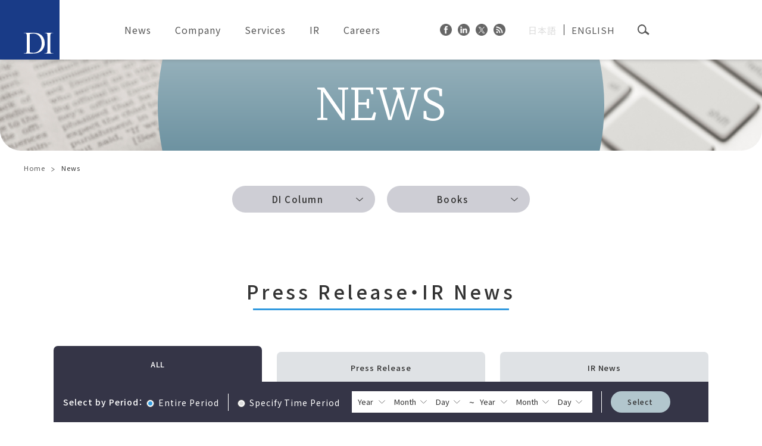

--- FILE ---
content_type: text/html; charset=UTF-8
request_url: https://www.dreamincubator.co.jp/en/news/
body_size: 20725
content:
<!-- aaaa -->

<!DOCTYPE html>
<html>
<head>
<!-- Google Tag Manager -->
<script>(function(w,d,s,l,i){w[l]=w[l]||[];w[l].push({'gtm.start':
new Date().getTime(),event:'gtm.js'});var f=d.getElementsByTagName(s)[0],
j=d.createElement(s),dl=l!='dataLayer'?'&l='+l:'';j.async=true;j.src=
'https://www.googletagmanager.com/gtm.js?id='+i+dl;f.parentNode.insertBefore(j,f);
})(window,document,'script','dataLayer','GTM-W8JT6T8G');</script>
<!-- End Google Tag Manager -->

<script type="text/javascript">
    (function(c,l,a,r,i,t,y){
        c[a]=c[a]||function(){(c[a].q=c[a].q||[]).push(arguments)};
        t=l.createElement(r);t.async=1;t.src="https://www.clarity.ms/tag/"+i;
        y=l.getElementsByTagName(r)[0];y.parentNode.insertBefore(t,y);
    })(window, document, "clarity", "script", "qmz5hiwp8h");
</script>

<meta charset="UTF-8">
<meta name="viewport" content="width=device-width, initial-scale=1.0, maximum-scale=1.0, user-scalable=no">
<meta name="format-detection" content="telephone=no">
<meta name="google-site-verification" content="cW6rfECAnJEhm7L2l0VUKyP7zLDZiUs0dz1Uq2JAIPg" />

<title>News Archive | ドリームインキュベータ</title>
<link rel="icon" href="https://www.dreamincubator.co.jp/wp/wp-content/themes/dreamincubator/img/favicon.ico" />
<link rel="shortcut icon" href="https://www.dreamincubator.co.jp/wp/wp-content/themes/dreamincubator/img/favicon.ico">
<link rel="apple-touch-icon-precomposed" href="https://www.dreamincubator.co.jp/wp/wp-content/themes/dreamincubator/img/icon.png" />
<link rel="stylesheet" type="text/css" href="https://www.dreamincubator.co.jp/wp/wp-content/themes/dreamincubator/css/script/slick.css" media="all" /><link rel="stylesheet" type="text/css" href="https://www.dreamincubator.co.jp/wp/wp-content/themes/dreamincubator/css/script/slick-theme.css" media="all" /><meta name='robots' content='index, follow, max-image-preview:large, max-snippet:-1, max-video-preview:-1' />

	<!-- This site is optimized with the Yoast SEO plugin v26.6 - https://yoast.com/wordpress/plugins/seo/ -->
	<link rel="canonical" href="https://www.dreamincubator.co.jp/en/news/" />
	<link rel="next" href="https://www.dreamincubator.co.jp/en/news/page/2/" />
	<meta property="og:locale" content="en_US" />
	<meta property="og:type" content="website" />
	<meta property="og:title" content="News Archive | ドリームインキュベータ" />
	<meta property="og:url" content="https://www.dreamincubator.co.jp/en/news/" />
	<meta property="og:site_name" content="ドリームインキュベータ" />
	<meta property="og:image" content="https://www.dreamincubator.co.jp/wp/wp-content/uploads/2024/06/d7f97764f1592d8b46341deea3249490.png" />
	<meta property="og:image:width" content="1024" />
	<meta property="og:image:height" content="538" />
	<meta property="og:image:type" content="image/png" />
	<meta name="twitter:card" content="summary_large_image" />
	<meta name="twitter:site" content="@dreamincubator" />
	<script type="application/ld+json" class="yoast-schema-graph">{"@context":"https://schema.org","@graph":[{"@type":"CollectionPage","@id":"https://www.dreamincubator.co.jp/en/news/","url":"https://www.dreamincubator.co.jp/en/news/","name":"News アーカイブ | ドリームインキュベータ","isPartOf":{"@id":"https://www.dreamincubator.co.jp/en/#website"},"breadcrumb":{"@id":"https://www.dreamincubator.co.jp/en/news/#breadcrumb"},"inLanguage":"en-US"},{"@type":"BreadcrumbList","@id":"https://www.dreamincubator.co.jp/en/news/#breadcrumb","itemListElement":[{"@type":"ListItem","position":1,"name":"Home","item":"https://www.dreamincubator.co.jp/en/"},{"@type":"ListItem","position":2,"name":"News"}]},{"@type":"WebSite","@id":"https://www.dreamincubator.co.jp/en/#website","url":"https://www.dreamincubator.co.jp/en/","name":"ドリームインキュベータ","description":"戦略コンサルティングやインキュベーションなど独自の経営支援サービスを提供","potentialAction":[{"@type":"SearchAction","target":{"@type":"EntryPoint","urlTemplate":"https://www.dreamincubator.co.jp/en/?s={search_term_string}"},"query-input":{"@type":"PropertyValueSpecification","valueRequired":true,"valueName":"search_term_string"}}],"inLanguage":"en-US"}]}</script>
	<!-- / Yoast SEO plugin. -->


<link rel='dns-prefetch' href='//ajax.googleapis.com' />
<link rel='stylesheet' id='wp-block-library-css' href='https://www.dreamincubator.co.jp/wp/wp-includes/css/dist/block-library/style.min.css?ver=6.9' type='text/css' media='all' />
<style id='global-styles-inline-css' type='text/css'>
:root{--wp--preset--aspect-ratio--square: 1;--wp--preset--aspect-ratio--4-3: 4/3;--wp--preset--aspect-ratio--3-4: 3/4;--wp--preset--aspect-ratio--3-2: 3/2;--wp--preset--aspect-ratio--2-3: 2/3;--wp--preset--aspect-ratio--16-9: 16/9;--wp--preset--aspect-ratio--9-16: 9/16;--wp--preset--color--black: #000000;--wp--preset--color--cyan-bluish-gray: #abb8c3;--wp--preset--color--white: #ffffff;--wp--preset--color--pale-pink: #f78da7;--wp--preset--color--vivid-red: #cf2e2e;--wp--preset--color--luminous-vivid-orange: #ff6900;--wp--preset--color--luminous-vivid-amber: #fcb900;--wp--preset--color--light-green-cyan: #7bdcb5;--wp--preset--color--vivid-green-cyan: #00d084;--wp--preset--color--pale-cyan-blue: #8ed1fc;--wp--preset--color--vivid-cyan-blue: #0693e3;--wp--preset--color--vivid-purple: #9b51e0;--wp--preset--gradient--vivid-cyan-blue-to-vivid-purple: linear-gradient(135deg,rgb(6,147,227) 0%,rgb(155,81,224) 100%);--wp--preset--gradient--light-green-cyan-to-vivid-green-cyan: linear-gradient(135deg,rgb(122,220,180) 0%,rgb(0,208,130) 100%);--wp--preset--gradient--luminous-vivid-amber-to-luminous-vivid-orange: linear-gradient(135deg,rgb(252,185,0) 0%,rgb(255,105,0) 100%);--wp--preset--gradient--luminous-vivid-orange-to-vivid-red: linear-gradient(135deg,rgb(255,105,0) 0%,rgb(207,46,46) 100%);--wp--preset--gradient--very-light-gray-to-cyan-bluish-gray: linear-gradient(135deg,rgb(238,238,238) 0%,rgb(169,184,195) 100%);--wp--preset--gradient--cool-to-warm-spectrum: linear-gradient(135deg,rgb(74,234,220) 0%,rgb(151,120,209) 20%,rgb(207,42,186) 40%,rgb(238,44,130) 60%,rgb(251,105,98) 80%,rgb(254,248,76) 100%);--wp--preset--gradient--blush-light-purple: linear-gradient(135deg,rgb(255,206,236) 0%,rgb(152,150,240) 100%);--wp--preset--gradient--blush-bordeaux: linear-gradient(135deg,rgb(254,205,165) 0%,rgb(254,45,45) 50%,rgb(107,0,62) 100%);--wp--preset--gradient--luminous-dusk: linear-gradient(135deg,rgb(255,203,112) 0%,rgb(199,81,192) 50%,rgb(65,88,208) 100%);--wp--preset--gradient--pale-ocean: linear-gradient(135deg,rgb(255,245,203) 0%,rgb(182,227,212) 50%,rgb(51,167,181) 100%);--wp--preset--gradient--electric-grass: linear-gradient(135deg,rgb(202,248,128) 0%,rgb(113,206,126) 100%);--wp--preset--gradient--midnight: linear-gradient(135deg,rgb(2,3,129) 0%,rgb(40,116,252) 100%);--wp--preset--font-size--small: 13px;--wp--preset--font-size--medium: 20px;--wp--preset--font-size--large: 36px;--wp--preset--font-size--x-large: 42px;--wp--preset--spacing--20: 0.44rem;--wp--preset--spacing--30: 0.67rem;--wp--preset--spacing--40: 1rem;--wp--preset--spacing--50: 1.5rem;--wp--preset--spacing--60: 2.25rem;--wp--preset--spacing--70: 3.38rem;--wp--preset--spacing--80: 5.06rem;--wp--preset--shadow--natural: 6px 6px 9px rgba(0, 0, 0, 0.2);--wp--preset--shadow--deep: 12px 12px 50px rgba(0, 0, 0, 0.4);--wp--preset--shadow--sharp: 6px 6px 0px rgba(0, 0, 0, 0.2);--wp--preset--shadow--outlined: 6px 6px 0px -3px rgb(255, 255, 255), 6px 6px rgb(0, 0, 0);--wp--preset--shadow--crisp: 6px 6px 0px rgb(0, 0, 0);}:where(.is-layout-flex){gap: 0.5em;}:where(.is-layout-grid){gap: 0.5em;}body .is-layout-flex{display: flex;}.is-layout-flex{flex-wrap: wrap;align-items: center;}.is-layout-flex > :is(*, div){margin: 0;}body .is-layout-grid{display: grid;}.is-layout-grid > :is(*, div){margin: 0;}:where(.wp-block-columns.is-layout-flex){gap: 2em;}:where(.wp-block-columns.is-layout-grid){gap: 2em;}:where(.wp-block-post-template.is-layout-flex){gap: 1.25em;}:where(.wp-block-post-template.is-layout-grid){gap: 1.25em;}.has-black-color{color: var(--wp--preset--color--black) !important;}.has-cyan-bluish-gray-color{color: var(--wp--preset--color--cyan-bluish-gray) !important;}.has-white-color{color: var(--wp--preset--color--white) !important;}.has-pale-pink-color{color: var(--wp--preset--color--pale-pink) !important;}.has-vivid-red-color{color: var(--wp--preset--color--vivid-red) !important;}.has-luminous-vivid-orange-color{color: var(--wp--preset--color--luminous-vivid-orange) !important;}.has-luminous-vivid-amber-color{color: var(--wp--preset--color--luminous-vivid-amber) !important;}.has-light-green-cyan-color{color: var(--wp--preset--color--light-green-cyan) !important;}.has-vivid-green-cyan-color{color: var(--wp--preset--color--vivid-green-cyan) !important;}.has-pale-cyan-blue-color{color: var(--wp--preset--color--pale-cyan-blue) !important;}.has-vivid-cyan-blue-color{color: var(--wp--preset--color--vivid-cyan-blue) !important;}.has-vivid-purple-color{color: var(--wp--preset--color--vivid-purple) !important;}.has-black-background-color{background-color: var(--wp--preset--color--black) !important;}.has-cyan-bluish-gray-background-color{background-color: var(--wp--preset--color--cyan-bluish-gray) !important;}.has-white-background-color{background-color: var(--wp--preset--color--white) !important;}.has-pale-pink-background-color{background-color: var(--wp--preset--color--pale-pink) !important;}.has-vivid-red-background-color{background-color: var(--wp--preset--color--vivid-red) !important;}.has-luminous-vivid-orange-background-color{background-color: var(--wp--preset--color--luminous-vivid-orange) !important;}.has-luminous-vivid-amber-background-color{background-color: var(--wp--preset--color--luminous-vivid-amber) !important;}.has-light-green-cyan-background-color{background-color: var(--wp--preset--color--light-green-cyan) !important;}.has-vivid-green-cyan-background-color{background-color: var(--wp--preset--color--vivid-green-cyan) !important;}.has-pale-cyan-blue-background-color{background-color: var(--wp--preset--color--pale-cyan-blue) !important;}.has-vivid-cyan-blue-background-color{background-color: var(--wp--preset--color--vivid-cyan-blue) !important;}.has-vivid-purple-background-color{background-color: var(--wp--preset--color--vivid-purple) !important;}.has-black-border-color{border-color: var(--wp--preset--color--black) !important;}.has-cyan-bluish-gray-border-color{border-color: var(--wp--preset--color--cyan-bluish-gray) !important;}.has-white-border-color{border-color: var(--wp--preset--color--white) !important;}.has-pale-pink-border-color{border-color: var(--wp--preset--color--pale-pink) !important;}.has-vivid-red-border-color{border-color: var(--wp--preset--color--vivid-red) !important;}.has-luminous-vivid-orange-border-color{border-color: var(--wp--preset--color--luminous-vivid-orange) !important;}.has-luminous-vivid-amber-border-color{border-color: var(--wp--preset--color--luminous-vivid-amber) !important;}.has-light-green-cyan-border-color{border-color: var(--wp--preset--color--light-green-cyan) !important;}.has-vivid-green-cyan-border-color{border-color: var(--wp--preset--color--vivid-green-cyan) !important;}.has-pale-cyan-blue-border-color{border-color: var(--wp--preset--color--pale-cyan-blue) !important;}.has-vivid-cyan-blue-border-color{border-color: var(--wp--preset--color--vivid-cyan-blue) !important;}.has-vivid-purple-border-color{border-color: var(--wp--preset--color--vivid-purple) !important;}.has-vivid-cyan-blue-to-vivid-purple-gradient-background{background: var(--wp--preset--gradient--vivid-cyan-blue-to-vivid-purple) !important;}.has-light-green-cyan-to-vivid-green-cyan-gradient-background{background: var(--wp--preset--gradient--light-green-cyan-to-vivid-green-cyan) !important;}.has-luminous-vivid-amber-to-luminous-vivid-orange-gradient-background{background: var(--wp--preset--gradient--luminous-vivid-amber-to-luminous-vivid-orange) !important;}.has-luminous-vivid-orange-to-vivid-red-gradient-background{background: var(--wp--preset--gradient--luminous-vivid-orange-to-vivid-red) !important;}.has-very-light-gray-to-cyan-bluish-gray-gradient-background{background: var(--wp--preset--gradient--very-light-gray-to-cyan-bluish-gray) !important;}.has-cool-to-warm-spectrum-gradient-background{background: var(--wp--preset--gradient--cool-to-warm-spectrum) !important;}.has-blush-light-purple-gradient-background{background: var(--wp--preset--gradient--blush-light-purple) !important;}.has-blush-bordeaux-gradient-background{background: var(--wp--preset--gradient--blush-bordeaux) !important;}.has-luminous-dusk-gradient-background{background: var(--wp--preset--gradient--luminous-dusk) !important;}.has-pale-ocean-gradient-background{background: var(--wp--preset--gradient--pale-ocean) !important;}.has-electric-grass-gradient-background{background: var(--wp--preset--gradient--electric-grass) !important;}.has-midnight-gradient-background{background: var(--wp--preset--gradient--midnight) !important;}.has-small-font-size{font-size: var(--wp--preset--font-size--small) !important;}.has-medium-font-size{font-size: var(--wp--preset--font-size--medium) !important;}.has-large-font-size{font-size: var(--wp--preset--font-size--large) !important;}.has-x-large-font-size{font-size: var(--wp--preset--font-size--x-large) !important;}
/*# sourceURL=global-styles-inline-css */
</style>

<style id='classic-theme-styles-inline-css' type='text/css'>
/*! This file is auto-generated */
.wp-block-button__link{color:#fff;background-color:#32373c;border-radius:9999px;box-shadow:none;text-decoration:none;padding:calc(.667em + 2px) calc(1.333em + 2px);font-size:1.125em}.wp-block-file__button{background:#32373c;color:#fff;text-decoration:none}
/*# sourceURL=/wp-includes/css/classic-themes.min.css */
</style>
<link rel='stylesheet' id='wpml-legacy-horizontal-list-0-css' href='https://www.dreamincubator.co.jp/wp/wp-content/plugins/sitepress-multilingual-cms/templates/language-switchers/legacy-list-horizontal/style.min.css?ver=1' type='text/css' media='all' />
<link rel='stylesheet' id='style-css' href='https://www.dreamincubator.co.jp/wp/wp-content/themes/dreamincubator/style.css?ver=6.9' type='text/css' media='all' />
<link rel='stylesheet' id='base-css' href='https://www.dreamincubator.co.jp/wp/wp-content/themes/dreamincubator/css/base.css?ver=6.9' type='text/css' media='all' />
<link rel='stylesheet' id='page-css' href='https://www.dreamincubator.co.jp/wp/wp-content/themes/dreamincubator/css/next.css?ver=6.9' type='text/css' media='all' />
<script type="text/javascript" id="wpml-cookie-js-extra">
/* <![CDATA[ */
var wpml_cookies = {"wp-wpml_current_language":{"value":"en","expires":1,"path":"/"}};
var wpml_cookies = {"wp-wpml_current_language":{"value":"en","expires":1,"path":"/"}};
//# sourceURL=wpml-cookie-js-extra
/* ]]> */
</script>
<script type="text/javascript" src="https://www.dreamincubator.co.jp/wp/wp-content/plugins/sitepress-multilingual-cms/res/js/cookies/language-cookie.js?ver=486900" id="wpml-cookie-js" defer="defer" data-wp-strategy="defer"></script>
<script type="text/javascript" src="//ajax.googleapis.com/ajax/libs/jquery/3.3.1/jquery.min.js?ver=3.3.1" id="jquery-js"></script>
<script type="text/javascript" src="https://www.dreamincubator.co.jp/wp/wp-content/plugins/wp-scroll-depth/js/jquery-scrolldepth/jquery.scrolldepth.min.js?ver=6.9" id="jquery.scrolldepth-js"></script>
<script type="text/javascript" src="https://www.dreamincubator.co.jp/wp/wp-content/themes/dreamincubator/js/jquery.easing.1.3.js?ver=6.9" id="easing-js"></script>
<script type="text/javascript" src="https://www.dreamincubator.co.jp/wp/wp-content/themes/dreamincubator/js/jquery.smoothScroll.js?ver=6.9" id="smoothScroll-js"></script>
<script type="text/javascript" src="https://www.dreamincubator.co.jp/wp/wp-content/themes/dreamincubator/js/emergence.min.js?ver=6.9" id="emergence-js"></script>
<script type="text/javascript" src="https://www.dreamincubator.co.jp/wp/wp-content/themes/dreamincubator/js/effects.js?ver=6.9" id="effects-js"></script>
<link rel="https://api.w.org/" href="https://www.dreamincubator.co.jp/en/wp-json/" /><meta name="generator" content="WPML ver:4.8.6 stt:1,28;" />
<script>
	jQuery( document ).ready(function(){
		jQuery.scrollDepth({
			elements: [''],
			percentage: true,
			userTiming: true,
			pixelDepth: false,
			nonInteraction: false,
			gtmOverride: false,
	});
});
</script>
<meta name="redi-version" content="1.2.7" /><script src="https://www.dreamincubator.co.jp/wp/wp-content/themes/dreamincubator/js/slick.min.js"></script><script>$(function(){$(".item-tabs li a").click(function(e){$(this).parent().siblings("li").removeClass("current"),$(this).parent().addClass("current");var s=$(this).attr("href");$(s).siblings(".tab.current").removeClass("current"),$(s).addClass("current"),e.preventDefault()}),$(".column-list").slick({autoplay:!0,autoplaySpeed:3e3,speed:500,arrows:!0,dots:!1,fade:!1,infinite:!0,slidesToShow:2,slidesToScroll:1,pauseOnHover:!1,centerMode:!0,variableWidth:!0,swipeToSlide:!0})});</script><!--リマーケティングタグ Facebook-->
  <script>
    (function() {
      var _fbq = window._fbq || (window._fbq = []);
      if (!_fbq.loaded) {
        var fbds = document.createElement('script');
        fbds.async = true;
        fbds.src = '//connect.facebook.net/en_US/fbds.js';
        var s = document.getElementsByTagName('script')[0];
        s.parentNode.insertBefore(fbds, s);
        _fbq.loaded = true;
      }
      _fbq.push(['addPixelId', '673886776013079']);
    })();
    window._fbq = window._fbq || [];
    window._fbq.push(['track', 'PixelInitialized', {}]);
  </script>
  <noscript>
    <img height="1" width="1" alt="" style="display:none"
      src="https://www.facebook.com/tr?id=673886776013079&amp;ev=PixelInitialized" />
  </noscript>
  <!--リマーケティングタグ Facebook-->

  <!--Googleリマーケティングタグ-->
  <script type="text/javascript">
    /* <![CDATA[ */
    var google_conversion_id = 985768067;
    var google_custom_params = window.google_tag_params;
    var google_remarketing_only = true;
    /* ]]> */
  </script>
  <script type="text/javascript" src="https://www.googleadservices.com/pagead/conversion.js">
  </script>
  <noscript>
    <div style="display:inline;">
      <img height="1" width="1" style="border-style:none;" alt=""
        src="https://googleads.g.doubleclick.net/pagead/viewthroughconversion/985768067/?value=0&amp;guid=ON&amp;script=0" />
    </div>
  </noscript>
  <!--Googleリマーケティングタグ-->

  <!--yahooリマーケティングタグ-->
  <script type="text/javascript" language="javascript">
    /* <![CDATA[ */
    var yahoo_retargeting_id = 'V9G8N8RUTA';
    var yahoo_retargeting_label = '';
    /* ]]> */
  </script>
  <script type="text/javascript" language="javascript" src="https://b92.yahoo.co.jp/js/s_retargeting.js"></script>
  <!--yahooリマーケティングタグ-->

</head>
<body class="en">
<!-- Google Tag Manager (noscript) -->
<noscript><iframe src="https://www.googletagmanager.com/ns.html?id=GTM-W8JT6T8G"
height="0" width="0" style="display:none;visibility:hidden"></iframe></noscript>
<!-- End Google Tag Manager (noscript) -->
<header class="next">
  <p class="head-logo"><a href="https://www.dreamincubator.co.jp/en/"><img src="https://www.dreamincubator.co.jp/wp/wp-content/themes/dreamincubator/img/common/logo.svg" alt="DREAM INCUBATOR INC"></a></p>
  <nav class="head-nav">
    <ul class="nav">
      <li>
        <a href="https://www.dreamincubator.co.jp/en/news/">News</a>
        <div>
          <div class="inside">
            <p class="item-close"><img src="https://www.dreamincubator.co.jp/wp/wp-content/themes/dreamincubator/img/common/icon-close.svg" alt="Close"></p>
            <div class="item-list">
              <dl>
                <dd><a href="https://www.dreamincubator.co.jp/en/news/">News Top</a></dd>
                <!-- <dd><a href="https://www.dreamincubator.co.jp/en/news/#news">Press Release・IR News</a></dd> -->
                <dd><a href="https://www.dreamincubator.co.jp/en/news/column/">DI Column</a></dd>
                <dd><a href="https://www.dreamincubator.co.jp/en/news/magazine/">Books</a></dd>
              </dl>
            </div>
          </div>
        </div>  
      </li>
      <li>
        <a href="https://www.dreamincubator.co.jp/en/company/">Company</a>
        <div>
          <div class="inside">
            <p class="item-close"><img src="https://www.dreamincubator.co.jp/wp/wp-content/themes/dreamincubator/img/common/icon-close.svg" alt="Close"></p>
            <div class="item-list">
              <dl>
                <dd><a href="https://www.dreamincubator.co.jp/en/company/">Company Top</a></dd>
                <dd><a href="https://www.dreamincubator.co.jp/en/company/overview/">Overview</a></dd>
                <dd><a href="https://www.dreamincubator.co.jp/en/company/directors/">Members</a></dd>
                <dd>
                  <a href="https://www.dreamincubator.co.jp/en/company/management/">Management Policy</a>
                  <ul>
                    <li><a href="https://www.dreamincubator.co.jp/en/company/management/greeting/">Message</a></li>
                    <li><a href="https://www.dreamincubator.co.jp/en/company/management/philosophy/">Corporate Philosophy</a></li>
                    <li><a href="https://www.dreamincubator.co.jp/en/company/management/governance/">Corporate  Governance</a></li>
                    <li><a href="https://www.dreamincubator.co.jp/en/company/management/plan/">Management Plan</a></li>
                                  <li><a href="https://www.dreamincubator.co.jp/company/management/sustainability/">Sustainability</a></li>
                          <!-- <li><a href="https://www.dreamincubator.co.jp/en/company/management/greeting/"> M.V.V／Company Policy</a></li> -->
                  </ul>
                </dd>
              </dl>
              <dl>
                <dd><a href="https://www.dreamincubator.co.jp/en/company/group/">Main Group Companies</a></dd>
                <dd><a href="https://www.dreamincubator.co.jp/en/company/access/">Access</a></dd>
                <dd><a href="https://www.dreamincubator.co.jp/en/company/history/">History</a></dd>
              </dl>
            </div>
          </div>
        </div>  
      </li>
      <li>
        <a href="https://www.dreamincubator.co.jp/en/business/">Services</a>
        <div>
          <div class="inside">
            <p class="item-close"><img src="https://www.dreamincubator.co.jp/wp/wp-content/themes/dreamincubator/img/common/icon-close.svg" alt="Close"></p>
            <div class="item-list">
              <dl>
                <dd><a href="https://www.dreamincubator.co.jp/en/business/">Services Top</a></dd>
                <dt>
                  <span>DI’S Business Produce</span>
                </dt>
                <dd>
                  <a href="https://www.dreamincubator.co.jp/en/business/#business-01">Industry Produce</a>
                  <a href="https://www.dreamincubator.co.jp/en/business/#business-02">Business Creation</a>
                  <a href="https://www.dreamincubator.co.jp/en/business/#business-03">Strategy Consulting
</a>
                  <a href="https://www.dreamincubator.co.jp/en/business/#business-04">Installation / Execution support
</a>
                   <a href="https://www.dreamincubator.co.jp/en/business/#business-09">Technology & Amplify</a>
                  <a href="https://www.dreamincubator.co.jp/en/business/#business-05">Global Strategy Co-Creation</a>
                  <a href="https://www.dreamincubator.co.jp/en/business/#business-06">M&A / FA / Financial Solutions</a>
                  <a href="https://www.dreamincubator.co.jp/en/business/#business-07">SIB（Social Impact Bond）</a>
                </dd>
                <dd>
                  <a href="https://www.dreamincubator.co.jp/en/business/#business-08">Incubation / Business Inventment</a>
                  <ul>
                    <!-- <li><a href="https://www.dreamincubator.co.jp/en/business/ipo/">IPO Performance</a></li> -->
                    <li><a href="https://www.dreamincubator.co.jp/en/business/business-investment/">Investment Information</a></li>
                  </ul>
                </dd>
              </dl>
              <dl>
                <dd><a href="https://www.dreamincubator.co.jp/en/business/support_case/">Support Case List</a></dd>
              </dl>
            </div>
          </div>
        </div>  
      </li>
      <li>
        <a href="https://www.dreamincubator.co.jp/en/ir/">IR</a>
        <div>
          <div class="inside">
            <p class="item-close"><img src="https://www.dreamincubator.co.jp/wp/wp-content/themes/dreamincubator/img/common/icon-close.svg" alt="Close"></p>
            <div class="item-list">
              <dl>
                <dd><a href="https://www.dreamincubator.co.jp/en/ir/">IR Top</a></dd>
                <!-- <dd><a href="https://www.dreamincubator.co.jp/?page_id=12509">Shareholders</a></dd> -->
                <dd><a href="https://www.dreamincubator.co.jp/en/news/ir/">IR News</a></dd>
                <dd>
                  <a href="https://www.dreamincubator.co.jp/en/company/management/">Management Policy</a>
                  <ul>
                    <li><a href="https://www.dreamincubator.co.jp/en/company/management/greeting/">Message</a></li>
                    <li><a href="https://www.dreamincubator.co.jp/en/company/management/philosophy/">Corporate Philosophy</a></li>
                    <li><a href="https://www.dreamincubator.co.jp/en/company/management/governance/">Corporate  Governance</a></li>
                    <li><a href="https://www.dreamincubator.co.jp/en/company/management/plan/">Management Plan</a></li>
                                  <li><a href="https://www.dreamincubator.co.jp/company/management/sustainability/">Sustainability</a></li>
                        </ul>
                </dd>
              </dl>
              <dl>
                <dd><a href="https://www.dreamincubator.co.jp/en/ir/library/">IR Library</a></dd>
                <dd><a href="https://www.dreamincubator.co.jp/en/ir/calendar/">IR Calendar</a></dd>
                <dd><a href="https://www.dreamincubator.co.jp/en/ir/financial-highlights/">Financial Highlights</a></dd>
                <dd><a href="https://www.dreamincubator.co.jp/en/ir/shareholder_meeting/">Related Documents for Shareholders Meeting</a></dd>
                <dd><a href="https://www.dreamincubator.co.jp/en/ir/stock/">State of Stock</a></dd>
                <dd><a href="https://www.dreamincubator.co.jp/en/ir/shareholder_benefits/">Shareholder Benefit</a></dd>
                <dd><a href="https://www.dreamincubator.co.jp/en/ir/publicnotices/">電子公告</a></dd>
              </dl>
            </div>
          </div>
        </div>  
      </li>
      <li>
        <a href="https://www.dreamincubator.co.jp/careers/">Careers</a>
        <div>
          <div class="inside">
            <p class="item-close"><img src="https://www.dreamincubator.co.jp/wp/wp-content/themes/dreamincubator/img/common/icon-close.svg" alt="Close"></p>
            <div class="item-list">
              <dl>
                <dd><a href="https://www.dreamincubator.co.jp/careers/">Careers</a></dd>
                <dd><a href="https://www.dreamincubator.co.jp/en/careers/news/">News</a></dd>
                <dt>
                  <span>MESSAGE</span>
                                  </dt>
                <dd>
                  <!-- <a href="">CEOメッセージ</a> -->
                  <a href="https://www.dreamincubator.co.jp/careers/message/r-officer/">Message from the Hiring manager
</a>
                  <a href="https://www.dreamincubator.co.jp/careers/message/">Message from the BP
</a>
                </dd>
                <dt>
                  <span>WORK AT DI</span>
                                  </dt>
                <dd>
                  <a href="https://www.dreamincubator.co.jp/careers/bp/">What is a Business Producer</a>
                  <a href="https://www.dreamincubator.co.jp/careers/talent/">Requested Portrait</a>
                  <a href="https://www.dreamincubator.co.jp/careers/system/">In-house Systems</a>
                  <a href="https://www.dreamincubator.co.jp/careers/alumni/">Alumni Network</a>
                </dd>
              </dl>
              <dl>
                <dt>
                  <span>INTERVIEW</span>
                                  </dt>
                <dd><a href="https://www.dreamincubator.co.jp/en/careers/interview/">Interview</a></dd>
                <dt>
                  <span>ENTRY</span>
                                  </dt>
                <dd>
                  <a href="https://www.dreamincubator.co.jp/careers/newgraduates/">New Graduates</a>
                  <a href="https://www.dreamincubator.co.jp/careers/midcareers/">Mid Careers</a>
                  <a href="https://www.dreamincubator.co.jp/careers/mba/">MBA / Graduates of Overseas Universities</a>
                </dd>
                <dt>
                  <span>FAQ</span>
                                  </dt>
                <dd><a href="https://www.dreamincubator.co.jp/careers/faq/">Careers Faq</a></dd>
              </dl>
            </div>
          </div>
        </div>  
      </li>
    </ul>
    <ul class="sns">
      <li><a href="https://www.facebook.com/dreamincubator.jp/" target="_blank"><img src="https://www.dreamincubator.co.jp/wp/wp-content/themes/dreamincubator/img/common/icon-fb.png" srcset="https://www.dreamincubator.co.jp/wp/wp-content/themes/dreamincubator/img/common/icon-fb.png 1x,https://www.dreamincubator.co.jp/wp/wp-content/themes/dreamincubator/img/common/icon-fb@2x.png 2x" width="20" height="20" alt="Facebook"></a></li>
      <li><a href="https://www.linkedin.com/company/dream-incubator" target="_blank"><img src="https://www.dreamincubator.co.jp/wp/wp-content/themes/dreamincubator/img/common/icon-in.png" srcset="https://www.dreamincubator.co.jp/wp/wp-content/themes/dreamincubator/img/common/icon-in.png 1x,https://www.dreamincubator.co.jp/wp/wp-content/themes/dreamincubator/img/common/icon-in@2x.png 2x" width="20" height="20" alt="Linkedin"></a></li>
      <li><a href="https://twitter.com/dreamincubator1" target="_blank"><img src="https://www.dreamincubator.co.jp/wp/wp-content/themes/dreamincubator/img/common/icon-tw.png" srcset="https://www.dreamincubator.co.jp/wp/wp-content/themes/dreamincubator/img/common/icon-tw.png 1x,https://www.dreamincubator.co.jp/wp/wp-content/themes/dreamincubator/img/common/icon-tw@2x.png 2x" width="20" height="20" alt="Twitter"></a></li>
      <li><a href="https://www.dreamincubator.co.jp/en//feed/" target="_blank"><img src="https://www.dreamincubator.co.jp/wp/wp-content/themes/dreamincubator/img/common/icon-feed.png" srcset="https://www.dreamincubator.co.jp/wp/wp-content/themes/dreamincubator/img/common/icon-feed.png 1x,https://www.dreamincubator.co.jp/wp/wp-content/themes/dreamincubator/img/common/icon-feed@2x.png 2x" width="20" height="20" alt="Feed"></a></li>
    </ul>
    
          <div class="lang">
        
<div class="wpml-ls-statics-shortcode_actions wpml-ls wpml-ls-legacy-list-horizontal">
	<ul role="menu"><li class="wpml-ls-slot-shortcode_actions wpml-ls-item wpml-ls-item-ja wpml-ls-first-item wpml-ls-item-legacy-list-horizontal" role="none">
				<a href="https://www.dreamincubator.co.jp/news/" class="wpml-ls-link" role="menuitem"  aria-label="Switch to 日本語" title="Switch to 日本語" >
                    <span class="wpml-ls-native" lang="ja">日本語</span></a>
			</li><li class="wpml-ls-slot-shortcode_actions wpml-ls-item wpml-ls-item-en wpml-ls-current-language wpml-ls-last-item wpml-ls-item-legacy-list-horizontal" role="none">
				<a href="https://www.dreamincubator.co.jp/en/news/" class="wpml-ls-link" role="menuitem" >
                    <span class="wpml-ls-native" role="menuitem">ENGLISH</span></a>
			</li></ul>
</div>
      </div>
        <div class="search">
      <span><img src="https://www.dreamincubator.co.jp/wp/wp-content/themes/dreamincubator/img/common/icon-search.svg" alt="検索"></span>
      <div>
        <div class="inside">
          <p class="item-close"><img src="https://www.dreamincubator.co.jp/wp/wp-content/themes/dreamincubator/img/common/icon-close.svg" alt="Close"></p>
          <h2 class="item-hd">
            <span>SEARCH</span>
                      </h2>
          <form role="search" method="get" id="searchform" class="item-search search" action="https://www.dreamincubator.co.jp/en/">
            <input type="text" placeholder="Please enter the keywords you wish to search for" value="" name="s" id="search-input">
            <input type="submit" value="Search">
          </form>
        </div>
      </div>  
    </div>
  </nav>
</header>


<div id="mainimg" class="next">
  <div class="item-bg"><span class="parallax" style="background-image: url(https://www.dreamincubator.co.jp/wp/wp-content/themes/dreamincubator/img/next/bg-news.jpg);"></span></div>
  <div class="item-title">
    <h1>
      <span>NEWS</span>
          </h1>
  </div>
</div>
  <nav class="breadcrumb ">
        <ul itemscope itemtype="http://schema.org/BreadcrumbList">
      <li itemprop="itemListElement" itemscope itemtype="http://schema.org/ListItem"><a itemtype="http://schema.org/Thing" itemprop="item" href="https://www.dreamincubator.co.jp/en/"><span itemprop="name">Home</span></a><meta itemprop="position" content="1" /></li>
                                  <li itemprop="itemListElement" itemscope itemtype="http://schema.org/ListItem"><span itemprop="name">News</span><meta itemprop="position" content="2" /></li>
                  </ul>
  </nav>
  <main class="next">
  <section class="news-index">
    <div class="content">
      <div class="anchor-btns">
        <div class="btn-block">
          <a href="#column" class="btn anchor gray w240">DI Column</a>
          <a href="#publish" class="btn anchor gray w240">Books</a>
        </div>
      </div>
      <h2 class="heading-lv01" id="news">Press Release・IR News</h2>
      <ul class="item-tabs">
        <li class="current"><a href="/en/news?tab=1#news" class="noSmooth">ALL</a></li>
        <li class=""><a href="/en/news?tab=2#news" class="noSmooth">Press Release</a></li>
        <li class=""><a href="/en/news?tab=3#news" class="noSmooth">IR News</a></li>
      </ul>
              <div class="item-tab-content">
        <div class="tab current" id="tab-01">
            <form action="/en/news/#news">
              <input type="hidden" name="tab" value="1" />
              <!--                   <div class="item-condition">
                    <div class="inside">
                      <span>Select by Category：</span>
                      <div class="right">
                        <div>
                          <div class="cat-list">
                                                          <a href="https://www.dreamincubator.co.jp/en/news/category/topics-en/" class="cat arrow aqua">TOPICS</a>
                                                          <a href="https://www.dreamincubator.co.jp/en/news/category/media-en/" class="cat arrow aqua">MEDIA</a>
                                                          <a href="https://www.dreamincubator.co.jp/en/news/category/recruiting-en/" class="cat arrow aqua">RECRUITING</a>
                                                      </div>
                        </div>
                      </div>
                    </div>
                  </div>
                 -->
              <div class="item-condition">
                <div class="inside">
                  <span>Select by Period：</span>
                  <div class="right">
                    <div>
                      <p>
                        <input type="radio" name="type_search" id="type_search_all_1" value="all" checked="checked">
                        <label for="type_search_all_1" class="radio">Entire Period</label>
                      </p>
                    </div>
                    <div>
                      <p>
                        <input type="radio" name="type_search" id="type_search_period_1" value="period" >
                        <label for="type_search_period_1" class="radio">Specify Time Period</label>
                      </p>
                        <div class="select-block">

                            <div>
                                <label class="select">
                                    <select name="from_year" id="">
    	                                <option value="">Year</option>
                                        <option value="2027" >2027</option>
                                                                                    <option value="2026" >2026</option>
                                                                                    <option value="2025" >2025</option>
                                                                                    <option value="2024" >2024</option>
                                                                                    <option value="2023" >2023</option>
                                                                                    <option value="2022" >2022</option>
                                                                                    <option value="2021" >2021</option>
                                                                                    <option value="2020" >2020</option>
                                                                                    <option value="2019" >2019</option>
                                                                                    <option value="2018" >2018</option>
                                                                                    <option value="2017" >2017</option>
                                                                                    <option value="2016" >2016</option>
                                                                                    <option value="2015" >2015</option>
                                                                                    <option value="2014" >2014</option>
                                                                                    <option value="2013" >2013</option>
                                                                                    <option value="2012" >2012</option>
                                                                                    <option value="2011" >2011</option>
                                                                            </select>
                                </label>
                                <label class="select">
                                    <select name="from_month" id="">
                                        <option value="">Month</option>
                                                                                    <option value="1" >1</option>
                                                                                    <option value="2" >2</option>
                                                                                    <option value="3" >3</option>
                                                                                    <option value="4" >4</option>
                                                                                    <option value="5" >5</option>
                                                                                    <option value="6" >6</option>
                                                                                    <option value="7" >7</option>
                                                                                    <option value="8" >8</option>
                                                                                    <option value="9" >9</option>
                                                                                    <option value="10" >10</option>
                                                                                    <option value="11" >11</option>
                                                                                    <option value="12" >12</option>
                                                                            </select>
                                </label>
                                <label class="select">
                                    <select name="from_day" id="">
                                        <option value="">Day</option>
                                                                                    <option value="1" >1</option>
                                                                                    <option value="2" >2</option>
                                                                                    <option value="3" >3</option>
                                                                                    <option value="4" >4</option>
                                                                                    <option value="5" >5</option>
                                                                                    <option value="6" >6</option>
                                                                                    <option value="7" >7</option>
                                                                                    <option value="8" >8</option>
                                                                                    <option value="9" >9</option>
                                                                                    <option value="10" >10</option>
                                                                                    <option value="11" >11</option>
                                                                                    <option value="12" >12</option>
                                                                                    <option value="13" >13</option>
                                                                                    <option value="14" >14</option>
                                                                                    <option value="15" >15</option>
                                                                                    <option value="16" >16</option>
                                                                                    <option value="17" >17</option>
                                                                                    <option value="18" >18</option>
                                                                                    <option value="19" >19</option>
                                                                                    <option value="20" >20</option>
                                                                                    <option value="21" >21</option>
                                                                                    <option value="22" >22</option>
                                                                                    <option value="23" >23</option>
                                                                                    <option value="24" >24</option>
                                                                                    <option value="25" >25</option>
                                                                                    <option value="26" >26</option>
                                                                                    <option value="27" >27</option>
                                                                                    <option value="28" >28</option>
                                                                                    <option value="29" >29</option>
                                                                                    <option value="30" >30</option>
                                                                                    <option value="31" >31</option>
                                                                            </select>
                                </label>
                            </div>
                            <p>~</p>
                            <div>
                                <label class="select">
                                    <select name="to_year" id="">
                                        <option value="">Year</option>
                                        <option value="2027" >2027</option>
                                                                                    <option value="2026" >2026</option>
                                                                                    <option value="2025" >2025</option>
                                                                                    <option value="2024" >2024</option>
                                                                                    <option value="2023" >2023</option>
                                                                                    <option value="2022" >2022</option>
                                                                                    <option value="2021" >2021</option>
                                                                                    <option value="2020" >2020</option>
                                                                                    <option value="2019" >2019</option>
                                                                                    <option value="2018" >2018</option>
                                                                                    <option value="2017" >2017</option>
                                                                                    <option value="2016" >2016</option>
                                                                                    <option value="2015" >2015</option>
                                                                                    <option value="2014" >2014</option>
                                                                                    <option value="2013" >2013</option>
                                                                                    <option value="2012" >2012</option>
                                                                                    <option value="2011" >2011</option>
                                                                            </select>
                                </label>
                                <label class="select">
                                    <select name="to_month" id="">
                                        <option value="">Month</option>
                                                                                    <option value="1" >1</option>
                                                                                    <option value="2" >2</option>
                                                                                    <option value="3" >3</option>
                                                                                    <option value="4" >4</option>
                                                                                    <option value="5" >5</option>
                                                                                    <option value="6" >6</option>
                                                                                    <option value="7" >7</option>
                                                                                    <option value="8" >8</option>
                                                                                    <option value="9" >9</option>
                                                                                    <option value="10" >10</option>
                                                                                    <option value="11" >11</option>
                                                                                    <option value="12" >12</option>
                                                                            </select>
                                </label>
                                <label class="select">
                                    <select name="to_day" id="">
                                        <option value="">Day</option>
                                                                                    <option value="1" >1</option>
                                                                                    <option value="2" >2</option>
                                                                                    <option value="3" >3</option>
                                                                                    <option value="4" >4</option>
                                                                                    <option value="5" >5</option>
                                                                                    <option value="6" >6</option>
                                                                                    <option value="7" >7</option>
                                                                                    <option value="8" >8</option>
                                                                                    <option value="9" >9</option>
                                                                                    <option value="10" >10</option>
                                                                                    <option value="11" >11</option>
                                                                                    <option value="12" >12</option>
                                                                                    <option value="13" >13</option>
                                                                                    <option value="14" >14</option>
                                                                                    <option value="15" >15</option>
                                                                                    <option value="16" >16</option>
                                                                                    <option value="17" >17</option>
                                                                                    <option value="18" >18</option>
                                                                                    <option value="19" >19</option>
                                                                                    <option value="20" >20</option>
                                                                                    <option value="21" >21</option>
                                                                                    <option value="22" >22</option>
                                                                                    <option value="23" >23</option>
                                                                                    <option value="24" >24</option>
                                                                                    <option value="25" >25</option>
                                                                                    <option value="26" >26</option>
                                                                                    <option value="27" >27</option>
                                                                                    <option value="28" >28</option>
                                                                                    <option value="29" >29</option>
                                                                                    <option value="30" >30</option>
                                                                                    <option value="31" >31</option>
                                                                            </select>
                                </label>
                            </div>
                        </div>
                    </div>
                    <div>
                      <input type="submit" value="Select" class="btn w100 sml aqua">
                    </div>
                  </div>
                </div>
              </div>
            </form>
          <div class="item-list">
                                          <ul class="news-list">
                                          <li>
      <time class="item-date" datetime="2025-12-11">2025/12/11</time>
              <p class="item-cat"><a href="https://www.dreamincubator.co.jp/en/news/ir/" class="cat">IR News</a></p>
                  <p class="item-title"><a href="https://www.dreamincubator.co.jp/en/news/ir/2025/ir_33146/">Notice Regarding Absorption-type Merger of Consolidated Subsidiary (Simplified Merger and Short-form Merger)</a></p>
    </li>
                                            <li>
      <time class="item-date" datetime="2025-11-11">2025/11/11</time>
                                <p class="item-cat">
                        <a href="https://www.dreamincubator.co.jp/en/news/category/topics-en/" class="cat">TOPICS</a>
          </p>
                          <p class="item-title"><a href="https://www.dreamincubator.co.jp/en/news/2025/32880/">Dream Incubator and Dentsu Launch Market Entry Support Service for the Vietnamese Market</a></p>
    </li>
                                            <li>
      <time class="item-date" datetime="2025-11-05">2025/11/05</time>
              <p class="item-cat"><a href="https://www.dreamincubator.co.jp/en/news/ir/" class="cat">IR News</a></p>
                  <p class="item-title"><a href="https://www.dreamincubator.co.jp/en/news/ir/2025/ir_32739/">FY03/2026 2nd Quarter Financial Results / Financial Results Briefing Information</a></p>
    </li>
                                            <li>
      <time class="item-date" datetime="2025-11-05">2025/11/05</time>
              <p class="item-cat"><a href="https://www.dreamincubator.co.jp/en/news/ir/" class="cat">IR News</a></p>
                  <p class="item-title"><a href="https://www.dreamincubator.co.jp/en/news/ir/2025/ir_32745/">Notice Regarding Disposal of Treasury Shares as a Stock-Based Incentive Plan</a></p>
    </li>
                                            <li>
      <time class="item-date" datetime="2025-11-05">2025/11/05</time>
              <p class="item-cat"><a href="https://www.dreamincubator.co.jp/en/news/ir/" class="cat">IR News</a></p>
                  <p class="item-title"><a href="https://www.dreamincubator.co.jp/en/news/ir/2025/ir_32743/">Notice Regarding Additional Contributions to Stock-Based Incentive Plans</a></p>
    </li>
                                    </ul>
                
                                  <div class='wp-pagenavi' role='navigation'>
<span aria-current='page' class='current'>1</span><a class="page larger" title="Page 2" href="https://www.dreamincubator.co.jp/en/news/page/2/">2</a><a class="page larger" title="Page 3" href="https://www.dreamincubator.co.jp/en/news/page/3/">3</a><a class="page larger" title="Page 4" href="https://www.dreamincubator.co.jp/en/news/page/4/">4</a><a class="page larger" title="Page 5" href="https://www.dreamincubator.co.jp/en/news/page/5/">5</a><span class='extend'>...</span><a class="larger page" title="Page 10" href="https://www.dreamincubator.co.jp/en/news/page/10/">10</a><a class="larger page" title="Page 20" href="https://www.dreamincubator.co.jp/en/news/page/20/">20</a><span class='extend'>...</span><a class="nextpostslink" rel="next" aria-label="Next Page" href="https://www.dreamincubator.co.jp/en/news/page/2/">→</a>
</div>                                                    </div>
        </div>
        <div class="tab " id="tab-02">
            <form action="/en/news/#news">
                <input type="hidden" name="tab" value="2" />
                                  <div class="item-condition">
                    <div class="inside">
                      <span>Select by Category：</span>
                      <div class="right">
                        <div>
                          <div class="cat-list">
                                                          <a href="https://www.dreamincubator.co.jp/en/news/category/topics-en/" class="cat arrow aqua">TOPICS</a>
                                                          <a href="https://www.dreamincubator.co.jp/en/news/category/media-en/" class="cat arrow aqua">MEDIA</a>
                                                          <a href="https://www.dreamincubator.co.jp/en/news/category/recruiting-en/" class="cat arrow aqua">RECRUITING</a>
                                                      </div>
                        </div>
                      </div>
                    </div>
                  </div>
                                <div class="item-condition">
                  <div class="inside">
                    <span>Select by Period：</span>
                    <div class="right">
                      <div>
                          <p>
                              <input type="radio" name="type_search" id="type_search_all_2" value="all" checked="checked">
                              <label for="type_search_all_2" class="radio">Entire Period</label>
                          </p>
                      </div>
                      <div>
                          <p>
                              <input type="radio" name="type_search" id="type_search_period_2" value="period" >
                              <label for="type_search_period_2" class="radio">Specify Time Period</label>
                          </p>
                          <div class="select-block">
                              <div>
                                  <label class="select">
                                      <select name="from_year" id="">
                                          <option value="">Year</option>
                                          <option value="2027" >2027</option>
                                                                                        <option value="2026" >2026</option>
                                                                                        <option value="2025" >2025</option>
                                                                                        <option value="2024" >2024</option>
                                                                                        <option value="2023" >2023</option>
                                                                                        <option value="2022" >2022</option>
                                                                                        <option value="2021" >2021</option>
                                                                                        <option value="2020" >2020</option>
                                                                                        <option value="2019" >2019</option>
                                                                                        <option value="2018" >2018</option>
                                                                                        <option value="2017" >2017</option>
                                                                                        <option value="2016" >2016</option>
                                                                                        <option value="2015" >2015</option>
                                                                                        <option value="2014" >2014</option>
                                                                                        <option value="2013" >2013</option>
                                                                                        <option value="2012" >2012</option>
                                                                                        <option value="2011" >2011</option>
                                                                                </select>
                                  </label>
                                  <label class="select">
                                      <select name="from_month" id="">
                                          <option value="">Month</option>
                                                                                        <option value="1" >1</option>
                                                                                        <option value="2" >2</option>
                                                                                        <option value="3" >3</option>
                                                                                        <option value="4" >4</option>
                                                                                        <option value="5" >5</option>
                                                                                        <option value="6" >6</option>
                                                                                        <option value="7" >7</option>
                                                                                        <option value="8" >8</option>
                                                                                        <option value="9" >9</option>
                                                                                        <option value="10" >10</option>
                                                                                        <option value="11" >11</option>
                                                                                        <option value="12" >12</option>
                                                                                </select>
                                  </label>
                                  <label class="select">
                                      <select name="from_day" id="">
                                          <option value="">Day</option>
                                                                                        <option value="1" >1</option>
                                                                                        <option value="2" >2</option>
                                                                                        <option value="3" >3</option>
                                                                                        <option value="4" >4</option>
                                                                                        <option value="5" >5</option>
                                                                                        <option value="6" >6</option>
                                                                                        <option value="7" >7</option>
                                                                                        <option value="8" >8</option>
                                                                                        <option value="9" >9</option>
                                                                                        <option value="10" >10</option>
                                                                                        <option value="11" >11</option>
                                                                                        <option value="12" >12</option>
                                                                                        <option value="13" >13</option>
                                                                                        <option value="14" >14</option>
                                                                                        <option value="15" >15</option>
                                                                                        <option value="16" >16</option>
                                                                                        <option value="17" >17</option>
                                                                                        <option value="18" >18</option>
                                                                                        <option value="19" >19</option>
                                                                                        <option value="20" >20</option>
                                                                                        <option value="21" >21</option>
                                                                                        <option value="22" >22</option>
                                                                                        <option value="23" >23</option>
                                                                                        <option value="24" >24</option>
                                                                                        <option value="25" >25</option>
                                                                                        <option value="26" >26</option>
                                                                                        <option value="27" >27</option>
                                                                                        <option value="28" >28</option>
                                                                                        <option value="29" >29</option>
                                                                                        <option value="30" >30</option>
                                                                                        <option value="31" >31</option>
                                                                                </select>
                                  </label>
                              </div>
                              <p>~</p>
                              <div>
                                  <label class="select">
                                      <select name="to_year" id="">
                                          <option value="">Year</option>
                                          <option value="2027" >2027</option>
                                                                                        <option value="2026" >2026</option>
                                                                                        <option value="2025" >2025</option>
                                                                                        <option value="2024" >2024</option>
                                                                                        <option value="2023" >2023</option>
                                                                                        <option value="2022" >2022</option>
                                                                                        <option value="2021" >2021</option>
                                                                                        <option value="2020" >2020</option>
                                                                                        <option value="2019" >2019</option>
                                                                                        <option value="2018" >2018</option>
                                                                                        <option value="2017" >2017</option>
                                                                                        <option value="2016" >2016</option>
                                                                                        <option value="2015" >2015</option>
                                                                                        <option value="2014" >2014</option>
                                                                                        <option value="2013" >2013</option>
                                                                                        <option value="2012" >2012</option>
                                                                                        <option value="2011" >2011</option>
                                                                                </select>
                                  </label>
                                  <label class="select">
                                      <select name="to_month" id="">
                                          <option value="">Month</option>
                                                                                        <option value="1" >1</option>
                                                                                        <option value="2" >2</option>
                                                                                        <option value="3" >3</option>
                                                                                        <option value="4" >4</option>
                                                                                        <option value="5" >5</option>
                                                                                        <option value="6" >6</option>
                                                                                        <option value="7" >7</option>
                                                                                        <option value="8" >8</option>
                                                                                        <option value="9" >9</option>
                                                                                        <option value="10" >10</option>
                                                                                        <option value="11" >11</option>
                                                                                        <option value="12" >12</option>
                                                                                </select>
                                  </label>
                                  <label class="select">
                                      <select name="to_day" id="">
                                          <option value="">Day</option>
                                                                                        <option value="1" >1</option>
                                                                                        <option value="2" >2</option>
                                                                                        <option value="3" >3</option>
                                                                                        <option value="4" >4</option>
                                                                                        <option value="5" >5</option>
                                                                                        <option value="6" >6</option>
                                                                                        <option value="7" >7</option>
                                                                                        <option value="8" >8</option>
                                                                                        <option value="9" >9</option>
                                                                                        <option value="10" >10</option>
                                                                                        <option value="11" >11</option>
                                                                                        <option value="12" >12</option>
                                                                                        <option value="13" >13</option>
                                                                                        <option value="14" >14</option>
                                                                                        <option value="15" >15</option>
                                                                                        <option value="16" >16</option>
                                                                                        <option value="17" >17</option>
                                                                                        <option value="18" >18</option>
                                                                                        <option value="19" >19</option>
                                                                                        <option value="20" >20</option>
                                                                                        <option value="21" >21</option>
                                                                                        <option value="22" >22</option>
                                                                                        <option value="23" >23</option>
                                                                                        <option value="24" >24</option>
                                                                                        <option value="25" >25</option>
                                                                                        <option value="26" >26</option>
                                                                                        <option value="27" >27</option>
                                                                                        <option value="28" >28</option>
                                                                                        <option value="29" >29</option>
                                                                                        <option value="30" >30</option>
                                                                                        <option value="31" >31</option>
                                                                                </select>
                                  </label>
                              </div>
                          </div>
                      </div>
                      <div>
                          <input type="submit" value="Select" class="btn w100 sml aqua">
                      </div>
                    </div>
                  </div>
                </div>
            </form>
          <div class="item-list">
                                                          <ul class="news-list">
                                                    <li>
      <time class="item-date" datetime="2025-11-11">2025/11/11</time>
                                <p class="item-cat">
                        <a href="https://www.dreamincubator.co.jp/en/news/category/topics-en/" class="cat">TOPICS</a>
          </p>
                          <p class="item-title"><a href="https://www.dreamincubator.co.jp/en/news/2025/32880/">Dream Incubator and Dentsu Launch Market Entry Support Service for the Vietnamese Market</a></p>
    </li>
                                                      <li>
      <time class="item-date" datetime="2025-10-27">2025/10/27</time>
                                <p class="item-cat">
                        <a href="https://www.dreamincubator.co.jp/en/news/category/topics-en/" class="cat">TOPICS</a>
          </p>
                          <p class="item-title"><a href="https://www.dreamincubator.co.jp/en/news/2025/32959/">Dream Incubator and Dentsu Launch Solution to Support Market Entry and New Business Development in the Indian Market</a></p>
    </li>
                                                      <li>
      <time class="item-date" datetime="2025-09-01">2025/09/01</time>
                                <p class="item-cat">
                        <a href="https://www.dreamincubator.co.jp/en/news/category/recruiting-en/" class="cat">RECRUITING</a>
          </p>
                          <p class="item-title"><a href="https://www.dreamincubator.co.jp/careers/news/careers_news-32052/" target=""">【［Careers:New Grads2027］Announcement of DI Winter Job 2025】-Japanese Only-</a></p>
    </li>
                                                      <li>
      <time class="item-date" datetime="2025-08-06">2025/08/06</time>
                                <p class="item-cat">
                        <a href="https://www.dreamincubator.co.jp/en/news/category/topics-en/" class="cat">TOPICS</a>
          </p>
                          <p class="item-title"><a href="https://www.dreamincubator.co.jp/en/news/2025/31938/">Dream Incubator and DENSO Launch Demonstration Project for Digital Platform Development for Mobility Circular Economy and Integrated Manufacturing for India</a></p>
    </li>
                                                      <li>
      <time class="item-date" datetime="2024-07-03">2024/07/03</time>
                                <p class="item-cat">
                        <a href="https://www.dreamincubator.co.jp/en/news/category/topics-en/" class="cat">TOPICS</a>
          </p>
                          <p class="item-title"><a href="https://www.dreamincubator.co.jp/en/news/2024/28397/">JICA &#038; DI launch the “Social Innovator Hub” a collaborative space to nurture next-generation social innovators The first program will take place this summer in Sendai</a></p>
    </li>
                                          </ul>

                                        <div class='wp-pagenavi' role='navigation'>
<span aria-current='page' class='current'>1</span><a class="page larger" title="Page 2" href="https://www.dreamincubator.co.jp/en/news/page/2/">2</a><a class="page larger" title="Page 3" href="https://www.dreamincubator.co.jp/en/news/page/3/">3</a><a class="page larger" title="Page 4" href="https://www.dreamincubator.co.jp/en/news/page/4/">4</a><a class="page larger" title="Page 5" href="https://www.dreamincubator.co.jp/en/news/page/5/">5</a><span class='extend'>...</span><a class="larger page" title="Page 10" href="https://www.dreamincubator.co.jp/en/news/page/10/">10</a><span class='extend'>...</span><a class="nextpostslink" rel="next" aria-label="Next Page" href="https://www.dreamincubator.co.jp/en/news/page/2/">→</a>
</div>                                                        </div>
        </div>
        <div class="tab " id="tab-03">
            <form action="/en/news/#news">
                <input type="hidden" name="tab" value="3" />
                <div class="item-condition">
                  <div class="inside">
                    <span>Select by Period：</span>
                    <div class="right">
                      <div>
                          <p>
                              <input type="radio" name="type_search" id="type_search_all_3" value="all" checked="checked">
                              <label for="type_search_all_3" class="radio">Entire Period</label>
                          </p>
                      </div>
                      <div>
                          <p>
                              <input type="radio" name="type_search" id="type_search_period_3" value="period" >
                              <label for="type_search_period_3" class="radio">Specify Time Period</label>
                          </p>
                          <div class="select-block">
                              <div>
                                  <label class="select">
                                      <select name="from_year" id="">
                                          <option value="">Year</option>
                                          <option value="2027" >2027</option>
                                                                                        <option value="2026" >2026</option>
                                                                                        <option value="2025" >2025</option>
                                                                                        <option value="2024" >2024</option>
                                                                                        <option value="2023" >2023</option>
                                                                                        <option value="2022" >2022</option>
                                                                                        <option value="2021" >2021</option>
                                                                                        <option value="2020" >2020</option>
                                                                                        <option value="2019" >2019</option>
                                                                                        <option value="2018" >2018</option>
                                                                                        <option value="2017" >2017</option>
                                                                                        <option value="2016" >2016</option>
                                                                                        <option value="2015" >2015</option>
                                                                                        <option value="2014" >2014</option>
                                                                                        <option value="2013" >2013</option>
                                                                                        <option value="2012" >2012</option>
                                                                                        <option value="2011" >2011</option>
                                                                                </select>
                                  </label>
                                  <label class="select">
                                      <select name="from_month" id="">
                                          <option value="">Month</option>
                                                                                        <option value="1" >1</option>
                                                                                        <option value="2" >2</option>
                                                                                        <option value="3" >3</option>
                                                                                        <option value="4" >4</option>
                                                                                        <option value="5" >5</option>
                                                                                        <option value="6" >6</option>
                                                                                        <option value="7" >7</option>
                                                                                        <option value="8" >8</option>
                                                                                        <option value="9" >9</option>
                                                                                        <option value="10" >10</option>
                                                                                        <option value="11" >11</option>
                                                                                        <option value="12" >12</option>
                                                                                </select>
                                  </label>
                                  <label class="select">
                                      <select name="from_day" id="">
                                          <option value="">Day</option>
                                                                                        <option value="1" >1</option>
                                                                                        <option value="2" >2</option>
                                                                                        <option value="3" >3</option>
                                                                                        <option value="4" >4</option>
                                                                                        <option value="5" >5</option>
                                                                                        <option value="6" >6</option>
                                                                                        <option value="7" >7</option>
                                                                                        <option value="8" >8</option>
                                                                                        <option value="9" >9</option>
                                                                                        <option value="10" >10</option>
                                                                                        <option value="11" >11</option>
                                                                                        <option value="12" >12</option>
                                                                                        <option value="13" >13</option>
                                                                                        <option value="14" >14</option>
                                                                                        <option value="15" >15</option>
                                                                                        <option value="16" >16</option>
                                                                                        <option value="17" >17</option>
                                                                                        <option value="18" >18</option>
                                                                                        <option value="19" >19</option>
                                                                                        <option value="20" >20</option>
                                                                                        <option value="21" >21</option>
                                                                                        <option value="22" >22</option>
                                                                                        <option value="23" >23</option>
                                                                                        <option value="24" >24</option>
                                                                                        <option value="25" >25</option>
                                                                                        <option value="26" >26</option>
                                                                                        <option value="27" >27</option>
                                                                                        <option value="28" >28</option>
                                                                                        <option value="29" >29</option>
                                                                                        <option value="30" >30</option>
                                                                                        <option value="31" >31</option>
                                                                                </select>
                                  </label>
                              </div>
                              <p>~</p>
                              <div>
                                  <label class="select">
                                      <select name="to_year" id="">
                                          <option value="">Year</option>
                                          <option value="2027" >2027</option>
                                                                                        <option value="2026" >2026</option>
                                                                                        <option value="2025" >2025</option>
                                                                                        <option value="2024" >2024</option>
                                                                                        <option value="2023" >2023</option>
                                                                                        <option value="2022" >2022</option>
                                                                                        <option value="2021" >2021</option>
                                                                                        <option value="2020" >2020</option>
                                                                                        <option value="2019" >2019</option>
                                                                                        <option value="2018" >2018</option>
                                                                                        <option value="2017" >2017</option>
                                                                                        <option value="2016" >2016</option>
                                                                                        <option value="2015" >2015</option>
                                                                                        <option value="2014" >2014</option>
                                                                                        <option value="2013" >2013</option>
                                                                                        <option value="2012" >2012</option>
                                                                                        <option value="2011" >2011</option>
                                                                                </select>
                                  </label>
                                  <label class="select">
                                      <select name="to_month" id="">
                                          <option value="">Month</option>
                                                                                        <option value="1" >1</option>
                                                                                        <option value="2" >2</option>
                                                                                        <option value="3" >3</option>
                                                                                        <option value="4" >4</option>
                                                                                        <option value="5" >5</option>
                                                                                        <option value="6" >6</option>
                                                                                        <option value="7" >7</option>
                                                                                        <option value="8" >8</option>
                                                                                        <option value="9" >9</option>
                                                                                        <option value="10" >10</option>
                                                                                        <option value="11" >11</option>
                                                                                        <option value="12" >12</option>
                                                                                </select>
                                  </label>
                                  <label class="select">
                                      <select name="to_day" id="">
                                          <option value="">Day</option>
                                                                                        <option value="1" >1</option>
                                                                                        <option value="2" >2</option>
                                                                                        <option value="3" >3</option>
                                                                                        <option value="4" >4</option>
                                                                                        <option value="5" >5</option>
                                                                                        <option value="6" >6</option>
                                                                                        <option value="7" >7</option>
                                                                                        <option value="8" >8</option>
                                                                                        <option value="9" >9</option>
                                                                                        <option value="10" >10</option>
                                                                                        <option value="11" >11</option>
                                                                                        <option value="12" >12</option>
                                                                                        <option value="13" >13</option>
                                                                                        <option value="14" >14</option>
                                                                                        <option value="15" >15</option>
                                                                                        <option value="16" >16</option>
                                                                                        <option value="17" >17</option>
                                                                                        <option value="18" >18</option>
                                                                                        <option value="19" >19</option>
                                                                                        <option value="20" >20</option>
                                                                                        <option value="21" >21</option>
                                                                                        <option value="22" >22</option>
                                                                                        <option value="23" >23</option>
                                                                                        <option value="24" >24</option>
                                                                                        <option value="25" >25</option>
                                                                                        <option value="26" >26</option>
                                                                                        <option value="27" >27</option>
                                                                                        <option value="28" >28</option>
                                                                                        <option value="29" >29</option>
                                                                                        <option value="30" >30</option>
                                                                                        <option value="31" >31</option>
                                                                                </select>
                                  </label>
                              </div>
                          </div>
                      </div>
                      <div>
                          <input type="submit" value="Select" class="btn w100 sml aqua">
                      </div>
                    </div>
                  </div>
                </div>
            </form>
          <div class="item-list">
                                                          <ul class="news-list">
                                                    <li>
      <time class="item-date" datetime="2025-12-11">2025/12/11</time>
              <p class="item-cat"><a href="https://www.dreamincubator.co.jp/en/news/ir/" class="cat">IR News</a></p>
                  <p class="item-title"><a href="https://www.dreamincubator.co.jp/en/news/ir/2025/ir_33146/">Notice Regarding Absorption-type Merger of Consolidated Subsidiary (Simplified Merger and Short-form Merger)</a></p>
    </li>
                                                      <li>
      <time class="item-date" datetime="2025-11-05">2025/11/05</time>
              <p class="item-cat"><a href="https://www.dreamincubator.co.jp/en/news/ir/" class="cat">IR News</a></p>
                  <p class="item-title"><a href="https://www.dreamincubator.co.jp/en/news/ir/2025/ir_32739/">FY03/2026 2nd Quarter Financial Results / Financial Results Briefing Information</a></p>
    </li>
                                                      <li>
      <time class="item-date" datetime="2025-11-05">2025/11/05</time>
              <p class="item-cat"><a href="https://www.dreamincubator.co.jp/en/news/ir/" class="cat">IR News</a></p>
                  <p class="item-title"><a href="https://www.dreamincubator.co.jp/en/news/ir/2025/ir_32745/">Notice Regarding Disposal of Treasury Shares as a Stock-Based Incentive Plan</a></p>
    </li>
                                                      <li>
      <time class="item-date" datetime="2025-11-05">2025/11/05</time>
              <p class="item-cat"><a href="https://www.dreamincubator.co.jp/en/news/ir/" class="cat">IR News</a></p>
                  <p class="item-title"><a href="https://www.dreamincubator.co.jp/en/news/ir/2025/ir_32743/">Notice Regarding Additional Contributions to Stock-Based Incentive Plans</a></p>
    </li>
                                                      <li>
      <time class="item-date" datetime="2025-08-01">2025/08/01</time>
              <p class="item-cat"><a href="https://www.dreamincubator.co.jp/en/news/ir/" class="cat">IR News</a></p>
                  <p class="item-title"><a href="https://www.dreamincubator.co.jp/en/news/ir/2025/ir_31804/">Financial Results for the Three Months Ended June 30, 2025</a></p>
    </li>
                                          </ul>

                                        <div class='wp-pagenavi' role='navigation'>
<span aria-current='page' class='current'>1</span><a class="page larger" title="Page 2" href="https://www.dreamincubator.co.jp/en/news/page/2/">2</a><a class="page larger" title="Page 3" href="https://www.dreamincubator.co.jp/en/news/page/3/">3</a><a class="page larger" title="Page 4" href="https://www.dreamincubator.co.jp/en/news/page/4/">4</a><a class="page larger" title="Page 5" href="https://www.dreamincubator.co.jp/en/news/page/5/">5</a><span class='extend'>...</span><a class="larger page" title="Page 10" href="https://www.dreamincubator.co.jp/en/news/page/10/">10</a><span class='extend'>...</span><a class="nextpostslink" rel="next" aria-label="Next Page" href="https://www.dreamincubator.co.jp/en/news/page/2/">→</a>
</div>                                                        </div>
        </div>
      </div>  
    </div>
  </section>
            <section id="column" class="news-column">
        <div class="content">
          <h2 class="heading-lv01">DI Column</h2>
          <ul class="column-list">
                                          <li><a href="https://www.dreamincubator.co.jp/en/news/column/2024/column_28358/">
      <p class="item-new">NEW</p>              <p class="item-img">
                      <img src="https://www.dreamincubator.co.jp/wp/wp-content/uploads/2024/05/top-270x180.jpg"
        srcset='https://www.dreamincubator.co.jp/wp/wp-content/uploads/2024/05/top-270x180.jpg 1x,https://www.dreamincubator.co.jp/wp/wp-content/uploads/2024/05/top-540x360.jpg 2x'
         height="180" width="270" class="" >
                </p>
            <div class="item-text">
        <time datetime="2024-05-27">2024/05/27</time>
        <p class="title">Kirin Beverage&#8217;s venture into new market territory with &#8216;Health Management&#8217; solution alongside Dream Incubator Inc.</p>
        <div class="text">
          Nowadays, health management ®is attracting attention. Riding on this trend, Kirin Beverage is taking on the challenge of a business that supports the promotion of corporate health and productivity management. We interviewed him about the aims and prospects of the new business.        </div>
        <!--          <p class="text">In the current business landscape, Health Management® is garnering much attention. Capitalizing on this trend, Kirin Beverage is now expanding into supporting corporate health management initiatives. However, venturing into this solution-focused business area presents a new challenge for the manufacturer. To navigate this unfamiliar territory and thrive, Kirin Beverage has partnered with the strategic consulting firm Dream Incubator Inc. (DI), recognized for its robust business production capabilities. How will the collaborative efforts of these two companies transform society? Join us as we delve into their goals and vision for this exciting new business venture.   How does the &#8220;healthiness&#8221; of your work industry measure up?  In recent years, health management has [&hellip;]</p>
         -->
      </div>
    </a></li>
                                <li><a href="https://www.dreamincubator.co.jp/en/news/column/2024/column_27976/">
                    <p class="item-img">
                      <img src="https://www.dreamincubator.co.jp/wp/wp-content/uploads/2024/02/20231110-0824-2-270x180.jpg"
        srcset='https://www.dreamincubator.co.jp/wp/wp-content/uploads/2024/02/20231110-0824-2-270x180.jpg 1x,https://www.dreamincubator.co.jp/wp/wp-content/uploads/2024/02/20231110-0824-2-540x360.jpg 2x'
         height="180" width="270" class="" >
                </p>
            <div class="item-text">
        <time datetime="2024-02-13">2024/02/13</time>
        <p class="title">From Strategy Formulation to M&#038;A and Beyond Value Enhancement</p>
        <div class="text">
          Drawing on our expertise in business and venture capital investments, we offer support for client business investments and provide M&A assistance as part of our services. In this context, perspectives were shared by Mr. Masami Hamada, responsible for M&A execution support, and Mr. Katsuhiko Handa, who previously oversaw incubation investments and currently provides support for business investments.        </div>
        <!--          <p class="text">Dream Incubator Inc. (DI) is a business production company that offers consulting services for major corporations on a wide range of growth strategies and supports the establishment of new businesses. Drawing on our expertise in business and venture capital investments, we offer support for client business investments and provide M&amp;A assistance as part of our services. In this context, perspectives were shared by Mr. Masami Hamada, responsible for M&amp;A execution support, and Mr. Katsuhiko Handa, who previously oversaw incubation investments and currently provides support for business investments. Executive Officer Masami Hamada Masami Hamada graduated from The University of Tokyo’s Faculty of Economics. His experience before joining DI in 2010 included [&hellip;]</p>
         -->
      </div>
    </a></li>
                                <li><a href="https://www.dreamincubator.co.jp/en/news/column/2023/column_25939/">
                    <p class="item-img">
                      <img src="https://www.dreamincubator.co.jp/wp/wp-content/uploads/2023/10/20230911-00627-270x180.jpg"
        srcset='https://www.dreamincubator.co.jp/wp/wp-content/uploads/2023/10/20230911-00627-270x180.jpg 1x,https://www.dreamincubator.co.jp/wp/wp-content/uploads/2023/10/20230911-00627-540x360.jpg 2x'
         height="180" width="270" class="" >
                </p>
            <div class="item-text">
        <time datetime="2023-10-19">2023/10/19</time>
        <p class="title">Leading a Global Business Producers Group Beyond Boundaries</p>
        <div class="text">
          Makoto Miyauchi, who took on the role of Global Head of Dream Incubator Inc.’s (DI) Third Division in April 2023, leads a diverse organization. He defines the fusion of strategic consulting and incubation as "DI-ism" and promotes "glocalization" across various target countries, primarily in Asia.        </div>
        <!--          <p class="text">Makoto Miyauchi, who took on the role of Global Head of Dream Incubator Inc.’s (DI) Third Division in April 2023, leads a diverse organization. He defines the fusion of strategic consulting and incubation as &#8220;DI-ism&#8221; and promotes &#8220;glocalization&#8221; across various target countries, primarily in Asia. He is dedicated to business production activities that transcend boundaries in various aspects. In this interview, he will discuss the current state and prospects of the Third Division. Global Head, Third Division Makoto Miyauchi He graduated from the University of Tokyo with a degree in Economics. He then obtained a Master of Business Administration (MBA) from New York University&#8217;s Stern School of Business. He joined [&hellip;]</p>
         -->
      </div>
    </a></li>
                                <li><a href="https://www.dreamincubator.co.jp/en/news/column/2023/column_27988/">
                    <p class="item-img">
                      <img src="https://www.dreamincubator.co.jp/wp/wp-content/uploads/2023/09/DSC0260-270x180.jpg"
        srcset='https://www.dreamincubator.co.jp/wp/wp-content/uploads/2023/09/DSC0260-270x180.jpg 1x,https://www.dreamincubator.co.jp/wp/wp-content/uploads/2023/09/DSC0260-540x360.jpg 2x'
         height="180" width="270" class="" >
                </p>
            <div class="item-text">
        <time datetime="2023-09-19">2023/09/19</time>
        <p class="title">Middle School Students Experience Being “Business Producers”: DI’s Social Contribution to Children&#8217;s Future</p>
        <div class="text">
          Dream Incubator (DI) Tokyo was thrilled to host a group of 3rd-year students from Oyugakuen Joshi Junior High School in Setagaya, Tokyo, on July 14, 2023. The students embarked on a journey to uncover the impactful world of "business producers" dedicated to shaping and transforming society. Engaging with industry professionals through insightful lectures and group discussions, both the students and DI's team experienced a day filled with mutual inspiration and learning.         </div>
        <!--          <p class="text">Dream Incubator (DI) Tokyo was thrilled to host a group of 3rd-year students from Oyugakuen Joshi Junior High School in Setagaya, Tokyo, on July 14, 2023. The students embarked on a journey to uncover the impactful world of &#8220;business producers&#8221; dedicated to shaping and transforming society. Engaging with industry professionals through insightful lectures and group discussions, both the students and DI&#8217;s team experienced a day filled with mutual inspiration and learning. This article captures the compelling dynamics and insightful revelations from this unique interaction. Why Visit DI for Workplace Experience?  In recent years, there has been a noticeable trend towards enhancing school curricula with a focus on &#8220;career education.&#8221; In [&hellip;]</p>
         -->
      </div>
    </a></li>
                                <li><a href="https://www.dreamincubator.co.jp/en/news/column/2023/column_27990/">
                    <p class="item-img">
                      <img src="https://www.dreamincubator.co.jp/wp/wp-content/uploads/2023/09/20230705-0918-a-270x180.jpg"
        srcset='https://www.dreamincubator.co.jp/wp/wp-content/uploads/2023/09/20230705-0918-a-270x180.jpg 1x,https://www.dreamincubator.co.jp/wp/wp-content/uploads/2023/09/20230705-0918-a-540x360.jpg 2x'
         height="180" width="270" class="" >
                </p>
            <div class="item-text">
        <time datetime="2023-09-14">2023/09/14</time>
        <p class="title">The Current State and Future Perspectives of Social Impact Bonds (SIB) in Resolving Social Issues</p>
        <div class="text">
          We spoke with Masahito Ishikawa, who has been driving the first project, and Taiji Yoshida, who is currently striving to establish SIB schemes with seven municipalities nationwide in Japan, to learn about the current state and prospects of SIB.        </div>
        <!--          <p class="text">At DI, we&#8217;re dedicated to actualizing our mission of &#8220;Creating Businesses That Change Society&#8221; by engaging in industrial production to develop new businesses. In doing so, we have been advancing our first project utilizing the mechanism of Social Impact Bonds (SIB), a new approach for resolving social issues faced by national and local governments, which harnesses the expertise and funding of private enterprises, to achieve results through outcome-based implementation. We spoke with Masahito Ishikawa, who has been driving the first project, and Taiji Yoshida, who is currently striving to establish SIB schemes with seven municipalities nationwide in Japan, to learn about the current state and prospects of SIB. Senior Executive [&hellip;]</p>
         -->
      </div>
    </a></li>
                                <li><a href="https://www.dreamincubator.co.jp/en/news/column/2023/column_25943/">
                    <p class="item-img">
                      <img src="https://www.dreamincubator.co.jp/wp/wp-content/uploads/2023/07/20230427-00370-270x180.jpg"
        srcset='https://www.dreamincubator.co.jp/wp/wp-content/uploads/2023/07/20230427-00370-270x180.jpg 1x,https://www.dreamincubator.co.jp/wp/wp-content/uploads/2023/07/20230427-00370-540x360.jpg 2x'
         height="180" width="270" class="" >
                </p>
            <div class="item-text">
        <time datetime="2023-07-13">2023/07/13</time>
        <p class="title">Unshackling Innovation: Pioneering a New Era in R&#038;D with Virtuous Cycle</p>
        <div class="text">
          Research and development (R&D) are crucial for the long-term growth and success of any company. To gain insights into the current challenges and strategies of Japanese companies in the field of R&D, we interviewed two professionals, Mr. Kazuya Suzuki and Mr. Masaaki Tashiro, who have a wealth of experience in managing numerous R&D projects at Dream Incubator Inc. (DI).        </div>
        <!--          <p class="text">Research and development (R&amp;D) are crucial for the long-term growth and success of any company. To gain insights into the current challenges and strategies of Japanese companies in the field of R&amp;D, we interviewed two professionals, Mr. Kazuya Suzuki and Mr. Masaaki Tashiro, who have a wealth of experience in managing numerous R&amp;D projects at Dream Incubator Inc. (DI). Executive Officer Mr. Kazuya Suzuki (on the left side of the picture) He is a graduate of Keio University&#8217;s Faculty of Policy Management. He also holds an MBA from Northwestern University&#8217;s Kellogg School of Management. Before joining DI, he gained valuable experience working at renowned companies such as Sony Corporation and [&hellip;]</p>
         -->
      </div>
    </a></li>
                                <li><a href="https://www.dreamincubator.co.jp/en/news/column/2022/column_25951/">
                    <p class="item-img">
                      <img src="https://www.dreamincubator.co.jp/wp/wp-content/uploads/2022/09/f5dcfc32daf9dea4942a206887afac84-270x180.jpg"
        srcset='https://www.dreamincubator.co.jp/wp/wp-content/uploads/2022/09/f5dcfc32daf9dea4942a206887afac84-270x180.jpg 1x,https://www.dreamincubator.co.jp/wp/wp-content/uploads/2022/09/f5dcfc32daf9dea4942a206887afac84-540x360.jpg 2x'
         height="180" width="270" class="" >
                </p>
            <div class="item-text">
        <time datetime="2022-09-22">2022/09/22</time>
        <p class="title">MUFG × DI: Working together to deliver new values, navigate and embrace change without fear</p>
        <div class="text">
          This article gives an interview between 2 leaders of Mitsubishi UFJ Financial Group (MUFG) and Dream Incubator (DI) where they come together to discuss in depth the history of their collaborative relationship, focused thematic areas to be addressed in future initiatives, and potential social impact generated through a joint effort launched from 2022.        </div>
        <!--          <p class="text">This article gives an interview between 2 leaders of Mitsubishi UFJ Financial Group (MUFG) and Dream Incubator (DI) where they come together to discuss in depth the history of their collaborative relationship, focused thematic areas to be addressed in future initiatives, and potential social impact generated through a joint effort launched from 2022. Interviewee Profiles Mr. Naomi Hayashi Senior Managing Corporate Executive at Mitsubishi UFJ Financial Group; Member of the Board of Directors, Deputy President at MUFG Bank, Ltd.; Group Head, Japanese Corporate &amp; Investment Banking Business Group of MUFG Bank, Ltd.; Mr. Takayuki Miyake Representative Director &amp; COO at Dream Incubator Inc.; “Our goal is to change the present megabank architecture with DI’s “intellectual” [&hellip;]</p>
         -->
      </div>
    </a></li>
                                <li><a href="https://www.dreamincubator.co.jp/en/news/column/2021/column_16272/">
                    <p class="item-img">
                      <img src="https://www.dreamincubator.co.jp/wp/wp-content/uploads/2022/04/82cea1695c0d90136d94231fc4eabeba-1-960x480-1-270x180.jpg"
        srcset='https://www.dreamincubator.co.jp/wp/wp-content/uploads/2022/04/82cea1695c0d90136d94231fc4eabeba-1-960x480-1-270x180.jpg 1x,https://www.dreamincubator.co.jp/wp/wp-content/uploads/2022/04/82cea1695c0d90136d94231fc4eabeba-1-960x480-1-540x360.jpg 2x'
         height="180" width="270" class="" >
                </p>
            <div class="item-text">
        <time datetime="2021-02-22">2021/02/22</time>
        <p class="title">【Indian Entrepreneur Series Vol.1】Turtlemint &#8211; Dhirendra Mahyavanshi (Pt.2)</p>
        <div class="text">
                  </div>
        <!--          <p class="text">*This article is bilingual in English and Japanese. You can switch the language by clicking the button on the upper right of this Website. Turtlemint ( https://www.turtlemint.com/ ) Summary of Pt. 1 （Click to read the Pt.1 article） Indian Entrepreneur Series is an interview series on excelling Indian startups that DI has been invested in and supported their management. Its aim is to introduce their business model, the entrepreneurs’ attraction, and Indian market characteristics. The first interviewee is Dhirendra Mahyavanshi, CEO of Turtlemint. Turtlemint is a remarkably growing Insurtech Soonicorn (Soon to be Unicorn) with the most recent Series D funding of $30M from the US. The latter part starts [&hellip;]</p>
         -->
      </div>
    </a></li>
                        </ul>
          <div class="btn-block"><a href="https://www.dreamincubator.co.jp/en/news/column/" class="btn arrow w250">DI Column</a></div>
        </div>
      </section>
                  <section id="publish" class="news-publish">
        <div class="content">
          <h2 class="heading-lv01">Books</h2>
          <div class="publish-list">
            <ul>
                              <li><a href="https://www.dreamincubator.co.jp/en/news/magazine/2023/magazine_25201/">
                                                  <img src="https://www.dreamincubator.co.jp/wp/wp-content/uploads/2023/07/DI_book0720_1-170x250.png"
        srcset='https://www.dreamincubator.co.jp/wp/wp-content/uploads/2023/07/DI_book0720_1-170x250.png 1x,https://www.dreamincubator.co.jp/wp/wp-content/uploads/2023/07/DI_book0720_1-340x500.png 2x'
         height="250" width="170" class="" >
                                          </a></li>
                              <li><a href="https://www.dreamincubator.co.jp/en/news/magazine/2020/magazine_16184/">
                                                  <img src="https://www.dreamincubator.co.jp/wp/wp-content/uploads/2020/02/sanpro2-170x243.jpg"
         height="243" width="170" class="" >
                                          </a></li>
                              <li><a href="https://www.dreamincubator.co.jp/en/news/magazine/2020/magazine_16188/">
                                                  <img src="https://www.dreamincubator.co.jp/wp/wp-content/uploads/2020/02/ddef72d3257a6fd66b05b2cb0d2d61a3-170x250.jpg"
         height="250" width="170" class="" >
                                          </a></li>
                              <li><a href="https://www.dreamincubator.co.jp/en/news/magazine/2020/magazine_16192/">
                                                  <img src="https://www.dreamincubator.co.jp/wp/wp-content/uploads/2020/04/a093a9713066a397230ad208571df6ab-170x248.jpg"
         height="248" width="170" class="" >
                                          </a></li>
                          </ul>
          </div>
          <div class="btn-block"><a href="https://www.dreamincubator.co.jp/en/news/magazine/" class="btn arrow w250">Books</a></div>
        </div>
      </section>
      </main>
<!--ページャのリンクにアンカリンク用のIDを追加-->
<script>
  jQuery( document ).ready(function(){
    jQuery('.wp-pagenavi a').each(function(index, element) {
      var now_href = $(element).attr('href');
      jQuery(element).attr('href', now_href + '#news');
      });
  });
</script>
<script type="text/javascript">
    $('input[name="type_search"]').change(function(e) {
        if($(this).val() == 'all') {
            $('select[name="from_year"], select[name="from_month"], select[name="from_day"]').val('');
            $('select[name="to_year"], select[name="to_month"], select[name="to_day"]').val('');
        }
    });
</script>
<footer class="next">
  <div class="foot-main">
    <div class="inside">
      <nav class="item-nav">
        <dl>
          <dt><a href="https://www.dreamincubator.co.jp/en/news/">News</a><span class="trigger"></span></dt>
          <dd>
            <ul>
              <li><a href="https://www.dreamincubator.co.jp/en/news/">News Top</a></li>
              <li><a href="https://www.dreamincubator.co.jp/en/news/column/">DI Column</a></li>
              <li><a href="https://www.dreamincubator.co.jp/en/news/magazine/">Books</a></li>
            </ul>
          </dd>
        </dl>
        <dl>
          <dt><a href="https://www.dreamincubator.co.jp/en/company/">Company</a><span class="trigger"></span></dt>
          <dd>
            <ul>
              <li><a href="https://www.dreamincubator.co.jp/en/company/">Company Top</a></li>
              <li><a href="https://www.dreamincubator.co.jp/en/company/overview/">Overview</a></li>
              <li><a href="https://www.dreamincubator.co.jp/en/company/directors/">Members</a></li>
              <li>
                <a href="https://www.dreamincubator.co.jp/en/company/management/">Management Policy</a>
                <ul>
                  <li><a href="https://www.dreamincubator.co.jp/en/company/management/greeting/">Message</a></li>
                  <li><a href="https://www.dreamincubator.co.jp/en/company/management/philosophy/">Corporate Philosophy</a></li>
                  <li><a href="https://www.dreamincubator.co.jp/en/company/management/governance/">Corporate  Governance</a></li>
                  <li><a href="https://www.dreamincubator.co.jp/en/company/management/plan/">Management Plan</a></li>
                                <li><a href="https://www.dreamincubator.co.jp/company/management/sustainability/">Sustainability</a></li>
                      </ul>
              </li>
              <li><a href="https://www.dreamincubator.co.jp/en/company/group/">Main Group Companies</a></li>
              <li><a href="https://www.dreamincubator.co.jp/en/company/access/">Access</a></li>
              <li><a href="https://www.dreamincubator.co.jp/en/company/history/">History</a></li>
            </ul>
          </dd>
        </dl>
        <dl>
          <dt><a href="https://www.dreamincubator.co.jp/en/business/">Services</a><span class="trigger"></span></dt>
          <dd>
            <ul>
              <li><a href="https://www.dreamincubator.co.jp/en/business/">Services Top</a></li>
            </ul>
            <h3>
              <span>DI’S BUSINESS PRODUCE</span>
            </h3> 
            <ul>
              <li><a href="https://www.dreamincubator.co.jp/en/business/#business-01">Industry Produce</a></li>
              <li><a href="https://www.dreamincubator.co.jp/en/business/#business-02">Business Creation</a></li>
              <li><a href="https://www.dreamincubator.co.jp/en/business/#business-03">Strategy Consulting
</a></li>
              <li><a href="https://www.dreamincubator.co.jp/en/business/#business-04">Installation / Execution support
</a></li>
              <li><a href="https://www.dreamincubator.co.jp/en/business/#business-09">Technology & Amplify</a></li>
              <li><a href="https://www.dreamincubator.co.jp/en/business/#business-05">Global Strategy Co-Creation</a></li>
              <li><a href="https://www.dreamincubator.co.jp/en/business/#business-06">M&A / FA / Financial Solutions</a></li>
              <li><a href="https://www.dreamincubator.co.jp/en/business/#business-07">SIB（Social Impact Bond）</a></li>
              <li><a href="https://www.dreamincubator.co.jp/en/business/#business-08">Incubation / Business Inventment</a>
                <!-- <ul>
                  <li><a href="https://www.dreamincubator.co.jp/en/business/business-investment/">Investment Information</a></li>
                  <li><a href="https://www.dreamincubator.co.jp/en/business/ipo/">IPO Performance</a></li>
                </ul> -->
              </li>
              <li><a href="https://www.dreamincubator.co.jp/en/business/support_case/">Support Case List</a></li>
            </ul>
          </li>
                                          <!-- <h3>
                  <span>DI’S BUSINESS PRODUCE</span>
                  <span>Business Produce Work</span>
                </h3> -->
                <!-- <ul>
                                      <li><a href="https://www.dreamincubator.co.jp/en/business/support_case/denso/">Global Strategy Co-Creation</a></li>
                                      <li><a href="https://www.dreamincubator.co.jp/en/business/support_case/chubu_electric_power/">Technology & Amplify</a></li>
                                      <li><a href="https://www.dreamincubator.co.jp/en/business/support_case/mufg/">Industry Produce</a></li>
                                      <li><a href="https://www.dreamincubator.co.jp/en/business/support_case/jica/">Global SX</a></li>
                                      <li><a href="https://www.dreamincubator.co.jp/en/business/support_case/exeo_ibex/">Installation / Execution support</a></li>
                                      <li><a href="https://www.dreamincubator.co.jp/en/business/support_case/exeo_purpose/">Installation / Execution support</a></li>
                                      <li><a href="https://www.dreamincubator.co.jp/en/business/support_case/metropolitan_expressway/">Business Creation</a></li>
                                      <li><a href="https://www.dreamincubator.co.jp/en/business/support_case/case01/">Installation / Execution support</a></li>
                                      <li><a href="https://www.dreamincubator.co.jp/en/business/support_case/case02/">Business Creation</a></li>
                                      <li><a href="https://www.dreamincubator.co.jp/en/business/support_case/case03/">Business Creation<br />
M&A / FA / Financial Solutions</a></li>
                                  </ul> -->
                                      <!-- <ul>
              
            </ul> -->



          </dd>
        </dl>
        <dl>
          <dt><a href="https://www.dreamincubator.co.jp/en/ir/">IR</a><span class="trigger"></span></dt>
          <dd>
            <ul>
              <li><a href="https://www.dreamincubator.co.jp/en/ir/">IR Top</a></li>
              <!-- <li><a href="https://www.dreamincubator.co.jp/?page_id=12509">Shareholders</a></li> -->
              <li><a href="https://www.dreamincubator.co.jp/en/news/ir/">IR News</a></li>
              <li>
                <a href="https://www.dreamincubator.co.jp/en/company/management/">Management Policy</a>
                <ul>
                  <li><a href="https://www.dreamincubator.co.jp/en/company/management/greeting/">Message</a></li>
                  <li><a href="https://www.dreamincubator.co.jp/en/company/management/philosophy/">Corporate Philosophy</a></li>
                  <li><a href="https://www.dreamincubator.co.jp/en/company/management/governance/">Corporate  Governance</a></li>
                  <li><a href="https://www.dreamincubator.co.jp/en/company/management/plan/">Management Plan</a></li>
                                <li><a href="https://www.dreamincubator.co.jp/company/management/sustainability/">Sustainability</a></li>
                      </ul>
              </li>
              <li><a href="https://www.dreamincubator.co.jp/en/ir/library/">IR Library</a></li>
              <li><a href="https://www.dreamincubator.co.jp/en/ir/calendar/">IR Calendar</a></li>
              <li><a href="https://www.dreamincubator.co.jp/en/ir/financial-highlights/">Financial Highlights</a></li>
              <li><a href="https://www.dreamincubator.co.jp/en/ir/shareholder_meeting/">Related Documents for Shareholders Meeting</a></li>
              <li><a href="https://www.dreamincubator.co.jp/en/ir/stock/">State of Stock</a></li>
              <li><a href="https://www.dreamincubator.co.jp/en/ir/shareholder_benefits/">Shareholder Benefit</a></li>
              <li><a href="https://www.dreamincubator.co.jp/en/ir/publicnotices/">電子公告</a></li>
            </ul>
          </dd>
        </dl>
        <dl>
          <dt><a href="https://www.dreamincubator.co.jp/careers/">Careers</a><span class="trigger"></span></dt>
          <dd>
            <ul>
              <li><a href="https://www.dreamincubator.co.jp/careers/">Careers</a></li>
              <li><a href="https://www.dreamincubator.co.jp/en/careers/news/">News</a></li>
            </ul>
            <h3>
              <span>MESSAGE</span>
                          </h3>
            <ul>
              <li><a href="https://www.dreamincubator.co.jp/careers/message/r-officer/">Message from the Hiring manager
</a></li>
              <li><a href="https://www.dreamincubator.co.jp/careers/message/">Message from the BP
</a></li>
            </ul>
            <h3>
              <span>WORK AT DI</span>
                          </h3>
            <ul>
              <li><a href="https://www.dreamincubator.co.jp/careers/bp/">What is a Business Producer</a></li>
              <li><a href="https://www.dreamincubator.co.jp/careers/talent/">Requested Portrait</a></li>
              
              <li><a href="https://www.dreamincubator.co.jp/careers/system/">In-house Systems</a></li>
              <li><a href="https://www.dreamincubator.co.jp/careers/alumni/">Alumni Network</a></li>
            </ul>
            <h3>
              <span>INTERVIEW</span>
                          </h3>
            <ul>
              <li><a href="https://www.dreamincubator.co.jp/en/careers/interview/">Interview</a></li>
            </ul>
            <h3>
              <span>ENTRY</span>
                          </h3>
            <ul>
              <li><a href="https://www.dreamincubator.co.jp/careers/newgraduates/">New Graduates</a></li>
              <li><a href="https://www.dreamincubator.co.jp/careers/midcareers/">Mid Careers</a></li>
              <li><a href="https://www.dreamincubator.co.jp/careers/mba/">MBA / Graduates of Overseas Universities</a></li>
            </ul>
            <h3>
              <span>FAQ</span>
                          </h3>
            <ul>
              <li><a href="https://www.dreamincubator.co.jp/careers/faq/">Careers Faq</a></li>
            </ul>
          </dd>
        </dl>
      </nav>
    </div>
  </div>
  <div class="foot-info">
    <div class="inside">
      <div class="item-info">
        <div class="logo">
          <span><img src="https://www.dreamincubator.co.jp/wp/wp-content/themes/dreamincubator/img/common/logo.svg" alt="DREAM INCUBATOR INC"></span>
          <p class="name">
            株式会社ドリームインキュベータ<br><span>Dream Incubator Inc.</span>          </p>
        </div>
        <p class="address">100-0013<br>3-2-6 Kasumigaseki, <br>Chiyoda-ku, Tokyo <br>Tokyo Club Building 4F/6F (Reception 6F)<br>TEL: 03-5532-3200<br>FAX: 03-5532-3201</p>
      </div>
      <ul class="item-nav-other">
        <li><a href="https://www.dreamincubator.co.jp/en/contact/">Contact</a></li>
        <li><a href="https://www.dreamincubator.co.jp/en/download/">Document Download</a></li>
        <li><a href="https://www.dreamincubator.co.jp/en/terms/">System Requirements</a></li>
                <li><a href="https://www.dreamincubator.co.jp/en/privacy/">Privacy Policy</a></li>
      </ul>
    </div>
  </div>
  <div class="foot-copy">
    <div class="inside">
      <small>Copyright ©Dream Incubator Inc. All Rights Reserved.</small>
    </div>
  </div>
</footer>
<script type="speculationrules">
{"prefetch":[{"source":"document","where":{"and":[{"href_matches":"/en/*"},{"not":{"href_matches":["/wp/wp-*.php","/wp/wp-admin/*","/wp/wp-content/uploads/*","/wp/wp-content/*","/wp/wp-content/plugins/*","/wp/wp-content/themes/dreamincubator/*","/en/*\\?(.+)"]}},{"not":{"selector_matches":"a[rel~=\"nofollow\"]"}},{"not":{"selector_matches":".no-prefetch, .no-prefetch a"}}]},"eagerness":"conservative"}]}
</script>
<script type="text/javascript" src="https://www.dreamincubator.co.jp/wp/wp-content/themes/dreamincubator/js/picturefill.min.js?ver=6.9" id="picturefill-js"></script>
</body>
</html>

--- FILE ---
content_type: text/css
request_url: https://www.dreamincubator.co.jp/wp/wp-content/themes/dreamincubator/css/base.css?ver=6.9
body_size: 30362
content:
@charset "UTF-8";
/* CSS Document */
/* Body Html Fonts
------------------------------------------------------------*/
@import url("https://fonts.googleapis.com/css2?family=Merriweather:wght@300;700&family=Noto+Sans+JP:wght@400;500;700&family=Roboto&display=swap");
@import url("https://use.typekit.net/vkt5bjw.css");
html {
  font-family: "Noto Sans JP", "游ゴシック体", "Yu Gothic", YuGothic, "ヒラギノ角ゴ Pro W3", "Hiragino Kaku Gothic Pro", "メイリオ", Meiryo, Osaka, "ＭＳ Ｐゴシック", "MS PGothic", sans-serif;
  font-weight: 400;
  font-size: 16px;
  background-color: #FFF;
}
@media screen and (max-width: 700px) {
  html {
    font-size: 15px;
  }
}

body {
  width: 100%;
  height: 100%;
  overflow-x: hidden;
  position: relative;
  -webkit-text-size-adjust: none;
  -webkit-font-smoothing: antialiased;
  -moz-osx-font-smoothing: grayscale;
  color: #333333;
  line-height: 1.8;
  font-feature-settings: "palt" 1;
  letter-spacing: 0.06em;
}
@media screen and (max-width: 700px) {
  body {
    padding-right: 0px;
    -webkit-box-sizing: border-box;
    -moz-box-sizing: border-box;
    -ms-box-sizing: border-box;
    -o-box-sizing: border-box;
    box-sizing: border-box;
  }
}
body.fixed {
  position: fixed;
}
body a {
  color: #329ADF;
  text-decoration: none;
  -webkit-transition: color 0.3s ease;
  -moz-transition: color 0.3s ease;
  -ms-transition: color 0.3s ease;
  -o-transition: color 0.3s ease;
  transition: color 0.3s ease;
}
body a:hover {
  text-decoration: underline;
}
body a img {
  -webkit-transition: opacity 0.3s ease;
  -moz-transition: opacity 0.3s ease;
  -ms-transition: opacity 0.3s ease;
  -o-transition: opacity 0.3s ease;
  transition: opacity 0.3s ease;
  backface-visibility: hidden;
}
body a img:hover {
  filter: alpha(opacity=70);
  opacity: 0.7;
}
body img, body picture {
  max-width: 100%;
  height: auto;
  vertical-align: top;
}
body iframe {
  vertical-align: top;
}
body .wrap {
  width: 1100px;
  max-width: 100%;
  margin-left: auto;
  margin-right: auto;
  position: relative;
}
body ::selection {
  background: rgba(50, 154, 223, 0.2); /* Safari */
}
body ::-moz-selection {
  background: rgba(50, 154, 223, 0.2); /* Firefox */
}

/* header
------------------------------------------------------------*/
header {
  position: fixed;
  left: 0;
  top: 0;
  width: 100%;
  height: 100px;
  z-index: 10;
  display: -webkit-box;
  display: -ms-flexbox;
  display: -webkit-flex;
  display: flex;
  -webkit-box-pack: center;
  -ms-flex-pack: center;
  -webkit-justify-content: center;
  justify-content: center;
  box-shadow: 2px 2px 5px rgba(87, 87, 87, 0.2);
  background: #FFF;
  -webkit-transition: all 0.3s ease;
  -moz-transition: all 0.3s ease;
  -ms-transition: all 0.3s ease;
  -o-transition: all 0.3s ease;
  transition: all 0.3s ease;
}
header + * {
  margin-top: 100px;
}
header .head-logo {
  margin-right: auto;
}
header .head-logo img {
  -webkit-transition: all 0.3s ease;
  -moz-transition: all 0.3s ease;
  -ms-transition: all 0.3s ease;
  -o-transition: all 0.3s ease;
  transition: all 0.3s ease;
  width: 100px;
}
header .head-dd-style, header .head-nav .search > div, header .head-nav > ul.nav > li > div {
  filter: alpha(opacity=0);
  opacity: 0;
  visibility: hidden;
  position: absolute;
  left: 50%;
  top: 100%;
  width: 944px;
  max-width: 100%;
  -webkit-transform: translateX(-50%);
  -moz-transform: translateX(-50%);
  -ms-transform: translateX(-50%);
  -o-transform: translateX(-50%);
  transform: translateX(-50%);
  background: #628A9A;
  -webkit-transition: all 0.3s ease;
  -moz-transition: all 0.3s ease;
  -ms-transition: all 0.3s ease;
  -o-transition: all 0.3s ease;
  transition: all 0.3s ease;
  padding: 50px;
  -webkit-box-sizing: border-box;
  -moz-box-sizing: border-box;
  -ms-box-sizing: border-box;
  -o-box-sizing: border-box;
  box-sizing: border-box;
  color: #FFF;
}
header .head-dd-style .inside, header .head-nav .search > div .inside, header .head-nav > ul.nav > li > div .inside {
  width: 1100px;
  max-width: 100%;
  margin-left: auto;
  margin-right: auto;
  position: relative;
  -webkit-box-sizing: border-box;
  -moz-box-sizing: border-box;
  -ms-box-sizing: border-box;
  -o-box-sizing: border-box;
  box-sizing: border-box;
}
header .head-dd-style .item-close, header .head-nav .search > div .item-close, header .head-nav > ul.nav > li > div .item-close {
  position: absolute;
  right: 0;
  top: 0;
  cursor: pointer;
}
header .head-dd-style .item-hd, header .head-nav .search > div .item-hd, header .head-nav > ul.nav > li > div .item-hd {
  position: relative;
  padding-bottom: 10px;
  line-height: 1.1;
  display: none;
}
header .head-dd-style .item-hd:not(:last-child), header .head-nav .search > div .item-hd:not(:last-child), header .head-nav > ul.nav > li > div .item-hd:not(:last-child) {
  margin-bottom: 45px;
}
header .head-dd-style .item-hd:after, header .head-nav .search > div .item-hd:after, header .head-nav > ul.nav > li > div .item-hd:after {
  content: "";
  display: block;
  position: absolute;
  left: 0;
  top: 100%;
  width: 60px;
  height: 3px;
  background: #329ADF;
}
header .head-dd-style .item-hd span, header .head-nav .search > div .item-hd span, header .head-nav > ul.nav > li > div .item-hd span {
  display: block;
}
header .head-dd-style .item-hd span:nth-child(1), header .head-nav .search > div .item-hd span:nth-child(1), header .head-nav > ul.nav > li > div .item-hd span:nth-child(1) {
  font-family: "Merriweather", serif;
  font-size: 56px;
  font-size: 3.5rem;
  font-weight: 300;
  margin-bottom: 5px;
}
header .head-dd-style .item-hd span:nth-child(2), header .head-nav .search > div .item-hd span:nth-child(2), header .head-nav > ul.nav > li > div .item-hd span:nth-child(2) {
  font-size: 14px;
  font-size: 0.875rem;
  font-weight: 500;
}
header .head-dd-style .item-list, header .head-nav .search > div .item-list, header .head-nav > ul.nav > li > div .item-list {
  display: -webkit-box;
  display: -ms-flexbox;
  display: -webkit-flex;
  display: flex;
}
header .head-dd-style .item-list > *, header .head-nav .search > div .item-list > *, header .head-nav > ul.nav > li > div .item-list > * {
  width: 50%;
  display: -webkit-box;
  display: -ms-flexbox;
  display: -webkit-flex;
  display: flex;
  -webkit-box-orient: vertical;
  -webkit-flex-direction: column;
  -ms-flex-direction: column;
  flex-direction: column;
  -webkit-box-align: start;
  -ms-flex-align: start;
  -webkit-align-items: flex-start;
  align-items: flex-start;
}
header .head-dd-style .item-list a, header .head-nav .search > div .item-list a, header .head-nav > ul.nav > li > div .item-list a {
  color: #FFF;
  font-size: 14px;
  font-size: 0.875rem;
  font-weight: 500;
  display: -webkit-box;
  display: -ms-flexbox;
  display: -webkit-flex;
  display: flex;
  -webkit-box-align: center;
  -ms-flex-align: center;
  -webkit-align-items: center;
  align-items: center;
}
header .head-dd-style .item-list a:after, header .head-nav .search > div .item-list a:after, header .head-nav > ul.nav > li > div .item-list a:after {
  content: "";
  width: 24px;
  height: 24px;
  background: url(../img/common/arrow-nav.svg) no-repeat center;
  -webkit-border-radius: 50%;
  -moz-border-radius: 50%;
  -ms-border-radius: 50%;
  -o-border-radius: 50%;
  border-radius: 50%;
  margin-left: 2px;
  -webkit-transition: all 0.3s ease;
  -moz-transition: all 0.3s ease;
  -ms-transition: all 0.3s ease;
  -o-transition: all 0.3s ease;
  transition: all 0.3s ease;
}
header .head-dd-style .item-list a:hover, header .head-nav .search > div .item-list a:hover, header .head-nav > ul.nav > li > div .item-list a:hover {
  text-decoration: none;
}
header .head-dd-style .item-list a:hover:after, header .head-nav .search > div .item-list a:hover:after, header .head-nav > ul.nav > li > div .item-list a:hover:after {
  -webkit-transform: translateX(5px);
  -moz-transform: translateX(5px);
  -ms-transform: translateX(5px);
  -o-transform: translateX(5px);
  transform: translateX(5px);
  background-color: #FFF;
  background-image: url(../img/common/arrow-nav_black.svg);
}
header .head-dd-style .item-list dt, header .head-nav .search > div .item-list dt, header .head-nav > ul.nav > li > div .item-list dt {
  background: #7B99A5;
  padding: 5px 10px;
  display: -webkit-box;
  display: -ms-flexbox;
  display: -webkit-flex;
  display: flex;
  -webkit-box-align: center;
  -ms-flex-align: center;
  -webkit-align-items: center;
  align-items: center;
  line-height: 1.2;
}
header .head-dd-style .item-list dt span:nth-child(1), header .head-nav .search > div .item-list dt span:nth-child(1), header .head-nav > ul.nav > li > div .item-list dt span:nth-child(1) {
  font-family: "Roboto", sans-serif;
  font-size: 18px;
  font-size: 1.125rem;
  border-right: 1px solid #FFF;
  padding-right: 10px;
  margin-right: 10px;
}
header .head-dd-style .item-list dt span:nth-child(2), header .head-nav .search > div .item-list dt span:nth-child(2), header .head-nav > ul.nav > li > div .item-list dt span:nth-child(2) {
  font-size: 11px;
  font-size: 0.6875rem;
}
header .head-dd-style .item-list dt:not(:first-child), header .head-nav .search > div .item-list dt:not(:first-child), header .head-nav > ul.nav > li > div .item-list dt:not(:first-child) {
  margin-top: 30px;
}
header .head-dd-style .item-list dt:not(:last-child), header .head-nav .search > div .item-list dt:not(:last-child), header .head-nav > ul.nav > li > div .item-list dt:not(:last-child) {
  margin-bottom: 10px;
}
header .head-dd-style .item-list dt + dd > a:not(:last-child), header .head-nav .search > div .item-list dt + dd > a:not(:last-child), header .head-nav > ul.nav > li > div .item-list dt + dd > a:not(:last-child) {
  margin-bottom: 5px;
}
header .head-dd-style .item-list dd:not(:last-child), header .head-nav .search > div .item-list dd:not(:last-child), header .head-nav > ul.nav > li > div .item-list dd:not(:last-child) {
  margin-bottom: 18px;
}
header .head-dd-style .item-list dd ul, header .head-nav .search > div .item-list dd ul, header .head-nav > ul.nav > li > div .item-list dd ul {
  border-left: 1px solid #FFF;
  margin-top: 10px;
  padding-left: 17px;
}
header .head-dd-style .item-list dd ul li a, header .head-nav .search > div .item-list dd ul li a, header .head-nav > ul.nav > li > div .item-list dd ul li a {
  font-size: 12.5px;
  font-size: 0.78125rem;
}
header .head-dd-style .item-list dd ul li:not(:last-child), header .head-nav .search > div .item-list dd ul li:not(:last-child), header .head-nav > ul.nav > li > div .item-list dd ul li:not(:last-child) {
  margin-bottom: 3px;
}
header .head-nav {
  padding-right: 100px;
  width: 10px;
  -ms-flex: 1 0 auto;
  -webkit-flex-grow: 1;
  flex-grow: 1;
  display: -webkit-box;
  display: -ms-flexbox;
  display: -webkit-flex;
  display: flex;
  -webkit-box-pack: center;
  -ms-flex-pack: center;
  -webkit-justify-content: center;
  justify-content: center;
  -webkit-transition: all 0.3s ease;
  -moz-transition: all 0.3s ease;
  -ms-transition: all 0.3s ease;
  -o-transition: all 0.3s ease;
  transition: all 0.3s ease;
}
header .head-nav > ul {
  display: -webkit-box;
  display: -ms-flexbox;
  display: -webkit-flex;
  display: flex;
}
header .head-nav > ul.nav > li {
  display: -webkit-box;
  display: -ms-flexbox;
  display: -webkit-flex;
  display: flex;
  padding-top: 25px;
  -webkit-transition: all 0.3s ease;
  -moz-transition: all 0.3s ease;
  -ms-transition: all 0.3s ease;
  -o-transition: all 0.3s ease;
  transition: all 0.3s ease;
}
header .head-nav > ul.nav > li > a {
  color: #575757;
  display: -webkit-box;
  display: -ms-flexbox;
  display: -webkit-flex;
  display: flex;
  -webkit-box-align: center;
  -ms-flex-align: center;
  -webkit-align-items: center;
  align-items: center;
  -webkit-box-pack: center;
  -ms-flex-pack: center;
  -webkit-justify-content: center;
  justify-content: center;
  padding-left: 20px;
  padding-right: 20px;
  padding-bottom: 25px;
  -webkit-transition: all 0.3s ease;
  -moz-transition: all 0.3s ease;
  -ms-transition: all 0.3s ease;
  -o-transition: all 0.3s ease;
  transition: all 0.3s ease;
  -webkit-border-radius: 7px 7px 0 0;
  -moz-border-radius: 7px 7px 0 0;
  -ms-border-radius: 7px 7px 0 0;
  -o-border-radius: 7px 7px 0 0;
  border-radius: 7px 7px 0 0;
}
header .head-nav > ul.nav > li > a:hover {
  text-decoration: none;
}
header .head-nav > ul.nav > li.active > a {
  background-color: #628A9A;
  color: #FFF;
  text-decoration: none;
}
header .head-nav > ul.nav > li.active > div {
  filter: alpha(opacity=100);
  opacity: 1;
  visibility: visible;
}
header .head-nav > ul.sns {
  margin-left: 80px;
  margin-right: 30px;
  -webkit-box-align: center;
  -ms-flex-align: center;
  -webkit-align-items: center;
  align-items: center;
}
header .head-nav > ul.sns li {
  line-height: 0;
}
header .head-nav > ul.sns li:not(:last-child) {
  margin-right: 10px;
}
header .head-nav > ul.lang {
  margin-right: 10px;
  font-size: 15px;
  font-size: 0.9375rem;
  -webkit-box-align: center;
  -ms-flex-align: center;
  -webkit-align-items: center;
  align-items: center;
}
header .head-nav > ul.lang li {
  line-height: 1.2;
}
header .head-nav > ul.lang li:not(:last-child) {
  padding-right: 12px;
  margin-right: 12px;
  border-right: 1px solid #333333;
}
header .head-nav > ul.lang li a {
  color: #DDDDDD;
}
header .head-nav > ul.lang li.current a {
  color: #575757;
}
header .head-nav div.lang {
  margin-right: 10px;
  display: -webkit-box;
  display: -ms-flexbox;
  display: -webkit-flex;
  display: flex;
}
header .head-nav div.lang > div {
  display: -webkit-box;
  display: -ms-flexbox;
  display: -webkit-flex;
  display: flex;
}
header .head-nav div.lang ul {
  display: -webkit-box;
  display: -ms-flexbox;
  display: -webkit-flex;
  display: flex;
  font-size: 15px;
  font-size: 0.9375rem;
  -webkit-box-align: center;
  -ms-flex-align: center;
  -webkit-align-items: center;
  align-items: center;
}
header .head-nav div.lang ul li {
  line-height: 1.2;
}
header .head-nav div.lang ul li:not(:last-child) {
  padding-right: 12px;
  margin-right: 12px;
  border-right: 1px solid #333333;
}
header .head-nav div.lang ul li a {
  color: #DDDDDD;
  padding: 0;
}
header .head-nav div.lang ul li.current a, header .head-nav div.lang ul li[class*=current] a {
  color: #575757;
}
header .head-nav .search {
  line-height: 0;
  margin-right: -20px;
  display: -webkit-box;
  display: -ms-flexbox;
  display: -webkit-flex;
  display: flex;
  padding-top: 25px;
  -webkit-transition: all 0.3s ease;
  -moz-transition: all 0.3s ease;
  -ms-transition: all 0.3s ease;
  -o-transition: all 0.3s ease;
  transition: all 0.3s ease;
}
header .head-nav .search > span {
  display: -webkit-box;
  display: -ms-flexbox;
  display: -webkit-flex;
  display: flex;
  -webkit-box-align: center;
  -ms-flex-align: center;
  -webkit-align-items: center;
  align-items: center;
  padding-left: 20px;
  padding-right: 20px;
  padding-bottom: 25px;
  -webkit-transition: all 0.3s ease;
  -moz-transition: all 0.3s ease;
  -ms-transition: all 0.3s ease;
  -o-transition: all 0.3s ease;
  transition: all 0.3s ease;
  -webkit-border-radius: 7px 7px 0 0;
  -moz-border-radius: 7px 7px 0 0;
  -ms-border-radius: 7px 7px 0 0;
  -o-border-radius: 7px 7px 0 0;
  border-radius: 7px 7px 0 0;
  position: relative;
}
header .head-nav .search > span img {
  -webkit-transition: all 0.3s ease;
  -moz-transition: all 0.3s ease;
  -ms-transition: all 0.3s ease;
  -o-transition: all 0.3s ease;
  transition: all 0.3s ease;
}
header .head-nav .search > div {
  width: 984px;
  max-width: 100%;
  margin-left: auto;
  margin-right: auto;
}
header .head-nav .search > div .item-search {
  display: -webkit-box;
  display: -ms-flexbox;
  display: -webkit-flex;
  display: flex;
  padding-top: 45px;
}
header .head-nav .search > div .item-search input[type=text] {
  width: 10px;
  -ms-flex: 1 0 auto;
  -webkit-flex-grow: 1;
  flex-grow: 1;
  margin-right: 20px;
  -webkit-border-radius: 7px;
  -moz-border-radius: 7px;
  -ms-border-radius: 7px;
  -o-border-radius: 7px;
  border-radius: 7px;
  height: 64px;
  line-height: 64px;
}
header .head-nav .search > div .item-search input[type=submit] {
  width: 64px;
  height: 64px;
  -webkit-border-radius: 7px;
  -moz-border-radius: 7px;
  -ms-border-radius: 7px;
  -o-border-radius: 7px;
  border-radius: 7px;
  display: -webkit-box;
  display: -ms-flexbox;
  display: -webkit-flex;
  display: flex;
  -webkit-box-align: center;
  -ms-flex-align: center;
  -webkit-align-items: center;
  align-items: center;
  -webkit-box-pack: center;
  -ms-flex-pack: center;
  -webkit-justify-content: center;
  justify-content: center;
  border: none;
  font-size: 0;
  cursor: pointer;
  background: #EAF1F4 url(../img/common/icon-search_blue.svg) no-repeat center;
}
header .head-nav .search.active > span {
  background-color: #628A9A;
  color: #FFF;
  text-decoration: none;
}
header .head-nav .search.active > span img {
  -ms-filter: brightness(0) invert(1);
  -webkit-filter: brightness(0) invert(1);
  filter: brightness(0) invert(1);
}
header .head-nav .search.active > div {
  filter: alpha(opacity=100);
  opacity: 1;
  visibility: visible;
}
header .head-menu, header .head-hidden {
  display: none;
}
@media screen and (min-width: 901px) {
  header.down {
    height: 70px;
  }
  header.down .head-logo img {
    width: 70px;
  }
  header.down .head-nav {
    padding-right: 70px;
  }
  header.down .head-nav > ul.nav > li {
    padding-top: 15px;
  }
  header.down .head-nav > ul.nav > li > a {
    padding-bottom: 15px;
  }
  header.down .head-nav .search {
    padding-top: 15px;
  }
  header.down .head-nav .search > span {
    padding-bottom: 15px;
  }
}
@media screen and (max-width: 1200px) {
  header.down .head-nav > ul.nav > li > div {
    width: 758px;
  }
  header.down .head-nav .search > div {
    width: 918px;
    max-width: 100%;
    margin-left: auto;
    margin-right: auto;
  }
  header .head-nav {
    padding-right: 10px;
  }
  header .head-nav > ul.nav > li > a {
    padding-left: 15px;
    padding-right: 15px;
  }
  header .head-nav > ul.nav > li > div {
    width: 728px;
  }
  header .head-nav > ul.sns {
    margin-left: 20px;
    margin-right: 20px;
  }
  header .head-nav > ul.sns li:not(:last-child) {
    margin-right: 8px;
  }
  header .head-nav > ul.lang {
    margin-right: 0;
    font-size: 15px;
    font-size: 0.9375rem;
  }
  header .head-nav > ul.lang li:not(:last-child) {
    padding-right: 10px;
    margin-right: 10px;
  }
  header .head-nav .search > div {
    width: 948px;
  }
  header.down .head-nav {
    padding-right: 10px;
  }
}
@media screen and (max-width: 900px) {
  header {
    height: 70px;
  }
  header + * {
    margin-top: 70px;
  }
  header .head-logo {
    width: 70px;
  }
  header .head-dd-style, header .head-nav > ul.nav > li > div, header .head-nav .search > div {
    padding: 20px 20px;
  }
  header .head-dd-style .inside, header .head-nav > ul.nav > li > div .inside, header .head-nav .search > div .inside {
    padding-left: 0;
    padding-right: 0;
  }
  header .head-nav {
    -webkit-box-pack: end;
    -ms-flex-pack: end;
    -webkit-justify-content: flex-end;
    justify-content: flex-end;
    display: none;
    /* .nav{
      display: none;
    }
    .sns{
      display: none;
    }
    .lang{
      display: none;
    }
    .search{
      padding-top: 10px;
      >span{
        padding-bottom: 10px;
      }
    } */
  }
  header .head-menu {
    margin-right: 10px;
    margin-top: auto;
    margin-bottom: auto;
    display: -webkit-box;
    display: -ms-flexbox;
    display: -webkit-flex;
    display: flex;
    -webkit-box-orient: vertical;
    -webkit-flex-direction: column;
    -ms-flex-direction: column;
    flex-direction: column;
    -webkit-box-pack: center;
    -ms-flex-pack: center;
    -webkit-justify-content: center;
    justify-content: center;
    -webkit-box-align: center;
    -ms-flex-align: center;
    -webkit-align-items: center;
    align-items: center;
    top: 0;
    height: 50px;
    width: 50px;
    text-align: center;
    -webkit-box-sizing: border-box;
    -moz-box-sizing: border-box;
    -ms-box-sizing: border-box;
    -o-box-sizing: border-box;
    box-sizing: border-box;
    z-index: 2;
    cursor: pointer;
    overflow: hidden;
  }
  header .head-menu span {
    display: block;
    width: 20px;
    height: 2px;
    margin: 0 auto;
    background-color: #193B87;
    -webkit-transition: all 0.3s ease;
    -moz-transition: all 0.3s ease;
    -ms-transition: all 0.3s ease;
    -o-transition: all 0.3s ease;
    transition: all 0.3s ease;
  }
  header .head-menu span:last-child {
    margin-bottom: 0;
  }
  header .head-menu span.top {
    -webkit-transform: translateY(-8px);
    -moz-transform: translateY(-8px);
    -ms-transform: translateY(-8px);
    -o-transform: translateY(-8px);
    transform: translateY(-8px);
  }
  header .head-menu span.middle {
    margin-top: -2px;
    left: 0;
    position: relative;
  }
  header .head-menu span.bottom {
    margin-top: -2px;
    -webkit-transform: translateY(8px);
    -moz-transform: translateY(8px);
    -ms-transform: translateY(8px);
    -o-transform: translateY(8px);
    transform: translateY(8px);
  }
  header .head-hidden {
    -webkit-transition: all 0.3s ease;
    -moz-transition: all 0.3s ease;
    -ms-transition: all 0.3s ease;
    -o-transition: all 0.3s ease;
    transition: all 0.3s ease;
    filter: alpha(opacity=0);
    opacity: 0;
    visibility: hidden;
    position: fixed;
    left: 0;
    top: 70px;
    width: 100%;
    height: calc(100% - 70px);
    display: block;
    padding: 20px 30px;
    overflow: scroll;
    background: #628A9A;
    -webkit-box-sizing: border-box;
    -moz-box-sizing: border-box;
    -ms-box-sizing: border-box;
    -o-box-sizing: border-box;
    box-sizing: border-box;
    color: #FFF;
    z-index: 2;
    pointer-events: none;
  }
  header .head-hidden nav {
    display: -webkit-box;
    display: -ms-flexbox;
    display: -webkit-flex;
    display: flex;
    -webkit-box-orient: vertical;
    -webkit-flex-direction: column;
    -ms-flex-direction: column;
    flex-direction: column;
    width: 100%;
    padding-right: 0;
  }
  header .head-hidden nav ul {
    -webkit-box-original-group: 2;
    -ms-flex-order: 2;
    -webkit-order: 2;
    order: 2;
  }
  header .head-hidden nav ul.sns {
    display: none;
  }
  header .head-hidden nav ul.nav {
    -webkit-box-orient: vertical;
    -webkit-flex-direction: column;
    -ms-flex-direction: column;
    flex-direction: column;
  }
  header .head-hidden nav ul.nav:not(:last-child) {
    margin-bottom: 50px;
  }
  header .head-hidden nav ul.nav > li {
    padding-top: 0;
    border-bottom: 2px solid #7B99A5;
    display: -webkit-box;
    display: -ms-flexbox;
    display: -webkit-flex;
    display: flex;
    -ms-flex-wrap: wrap;
    -webkit-flex-wrap: wrap;
    flex-wrap: wrap;
    position: relative;
  }
  header .head-hidden nav ul.nav > li > a {
    height: 75px;
    padding: 0;
    display: -webkit-box;
    display: -ms-flexbox;
    display: -webkit-flex;
    display: flex;
    -webkit-box-align: center;
    -ms-flex-align: center;
    -webkit-align-items: center;
    align-items: center;
    -webkit-box-pack: start;
    -ms-flex-pack: start;
    -webkit-justify-content: flex-start;
    justify-content: flex-start;
    color: #FFF;
    width: 100%;
  }
  header .head-hidden nav ul.nav > li > div {
    position: relative;
    display: block;
    filter: alpha(opacity=100);
    opacity: 1;
    visibility: visible;
    top: 0;
    padding: 0;
  }
  header .head-hidden nav ul.nav > li > div .item-hd {
    display: none;
  }
  header .head-hidden nav ul.nav > li > div .item-toggle {
    position: absolute;
    top: -75px;
    width: 30px;
    height: 75px;
    display: -webkit-box;
    display: -ms-flexbox;
    display: -webkit-flex;
    display: flex;
    -webkit-box-align: center;
    -ms-flex-align: center;
    -webkit-align-items: center;
    align-items: center;
    -webkit-box-pack: center;
    -ms-flex-pack: center;
    -webkit-justify-content: center;
    justify-content: center;
    right: 0;
    cursor: pointer;
  }
  header .head-hidden nav ul.nav > li > div .item-toggle img {
    display: none;
  }
  header .head-hidden nav ul.nav > li > div .item-toggle:after {
    content: "";
    width: 12px;
    height: 12px;
    background: no-repeat center/auto;
    background-image: url(../img/common/icon-nav_plus.svg);
  }
  header .head-hidden nav ul.nav > li > div .item-list {
    display: none;
    padding: 0;
    border-top: 2px solid #7B99A5;
    padding: 25px;
    background: #6890A0;
  }
  header .head-hidden nav ul.nav > li > div .item-list dl {
    width: 100%;
  }
  header .head-hidden nav ul.nav > li > div .item-list dl:not(:last-child) {
    margin-bottom: 15px;
  }
  header .head-hidden nav ul.nav > li > div .item-list dl dt {
    margin-left: -25px;
    margin-right: -25px;
    width: calc(100% + 50px);
    -webkit-box-sizing: border-box;
    -moz-box-sizing: border-box;
    -ms-box-sizing: border-box;
    -o-box-sizing: border-box;
    box-sizing: border-box;
    -ms-flex-wrap: wrap;
    -webkit-flex-wrap: wrap;
    flex-wrap: wrap;
    padding: 10px 25px;
  }
  header .head-hidden nav ul.nav > li > div .item-list dl dt:not(:first-child) {
    margin-top: 5px;
  }
  header .head-hidden nav ul.nav > li > div .item-list dl dt span:nth-child(1) {
    width: 100%;
    border-right: none;
  }
  header .head-hidden nav ul.nav > li > div .item-list dl dt span:nth-child(2) {
    border-left: 1px solid #FFF;
    padding-left: 5px;
    margin-top: 5px;
  }
  header .head-hidden nav ul.nav > li > div .item-list dl dd:not(:last-child) {
    margin-bottom: 5px;
  }
  header .head-hidden nav ul.nav > li > div .item-list dl dd a {
    font-size: 15px;
    font-size: 0.9375rem;
  }
  header .head-hidden nav ul.nav > li > div .item-list dl dd ul {
    padding-left: 17px;
    margin-top: 5px;
  }
  header .head-hidden nav ul.nav > li > div .item-list dl dd ul li:not(:last-child) {
    margin-bottom: 5px;
  }
  header .head-hidden nav ul.nav > li.opened > div .item-toggle:after {
    background-image: url(../img/common/icon-nav_minus.svg);
  }
  header .head-hidden nav ul.nav > li.opened > div .item-list {
    display: block;
  }
  header .head-hidden nav ul.lang {
    margin-left: auto;
    margin-right: auto;
  }
  header .head-hidden nav ul.lang li:not(:last-child) {
    border-right-color: #575757;
  }
  header .head-hidden nav ul.lang li.current a {
    color: #FFF;
    font-weight: bold;
  }
  header .head-hidden nav ul.lang li a {
    color: #7B99A5;
  }
  header .head-hidden nav div.lang {
    margin-left: auto;
    margin-right: auto;
    -webkit-box-original-group: 2;
    -ms-flex-order: 2;
    -webkit-order: 2;
    order: 2;
  }
  header .head-hidden nav div.lang ul li:not(:last-child) {
    border-right-color: #575757;
  }
  header .head-hidden nav div.lang ul li.current a, header .head-hidden nav div.lang ul li[class*=current] a {
    color: #FFF;
    font-weight: bold;
  }
  header .head-hidden nav div.lang ul li a {
    color: #7B99A5;
  }
  header .head-hidden nav .search {
    -webkit-box-original-group: 1;
    -ms-flex-order: 1;
    -webkit-order: 1;
    order: 1;
    margin-right: 0;
    padding-top: 0;
  }
  header .head-hidden nav .search > span {
    display: none;
  }
  header .head-hidden nav .search > div {
    display: block;
    filter: alpha(opacity=100);
    opacity: 1;
    visibility: visible;
    position: relative;
    top: 0;
    padding: 0;
  }
  header .head-hidden nav .search > div .item-close, header .head-hidden nav .search > div .item-toggle {
    display: none;
  }
  header .head-hidden nav .search > div .item-hd {
    display: none;
  }
  header .head-hidden nav .search > div .item-search input[type=text] {
    margin-right: 10px;
    height: 45px;
    line-height: 45px;
    border: none;
    font-size: 15px;
    font-size: 0.9375rem;
  }
  header .head-hidden nav .search > div .item-search input[type=submit] {
    width: 45px;
    height: 45px;
  }
  header.active .head-menu .middle {
    filter: alpha(opacity=0);
    opacity: 0;
    left: 20px;
  }
  header.active .head-menu .top {
    -webkit-transform: rotate(-45deg);
    -moz-transform: rotate(-45deg);
    -ms-transform: rotate(-45deg);
    -o-transform: rotate(-45deg);
    transform: rotate(-45deg);
    -webkit-transform-origin: center center;
    -moz-transform-origin: center center;
    -ms-transform-origin: center center;
    -o-transform-origin: center center;
    transform-origin: center center;
  }
  header.active .head-menu .bottom {
    -webkit-transform: rotate(45deg);
    -moz-transform: rotate(45deg);
    -ms-transform: rotate(45deg);
    -o-transform: rotate(45deg);
    transform: rotate(45deg);
    -webkit-transform-origin: center center;
    -moz-transform-origin: center center;
    -ms-transform-origin: center center;
    -o-transform-origin: center center;
    transform-origin: center center;
  }
  header.active .head-hidden {
    filter: alpha(opacity=100);
    opacity: 1;
    visibility: visible;
    pointer-events: auto;
  }
}
@media screen and (max-width: 700px) {
  header {
    height: 50px;
  }
  header + * {
    margin-top: 50px;
  }
  header .head-logo {
    width: 50px;
  }
  header .head-nav .search > span {
    padding-left: 10px;
    padding-right: 10px;
  }
  header .head-hidden {
    top: 50px;
    height: calc(100% - 50px);
  }
}

/* footer
------------------------------------------------------------*/
footer {
  border-top: 70px solid #90ADB9;
  position: relative;
  background: #FFF;
  z-index: 6;
}
footer .inside {
  width: 1100px;
  max-width: 100%;
  margin-left: auto;
  margin-right: auto;
}
footer.top {
  border-top: none;
}
footer .foot-main {
  padding: 90px 50px 30px;
}
footer .foot-main .inside {
  display: -webkit-box;
  display: -ms-flexbox;
  display: -webkit-flex;
  display: flex;
  -ms-flex-wrap: wrap;
  -webkit-flex-wrap: wrap;
  flex-wrap: wrap;
}
footer .foot-main .item-nav {
  line-height: 1.5;
  width: 10px;
  -ms-flex: 1 0 auto;
  -webkit-flex-grow: 1;
  flex-grow: 1;
  display: -webkit-box;
  display: -ms-flexbox;
  display: -webkit-flex;
  display: flex;
  -ms-flex-align: start;
  -webkit-align-content: flex-start;
  align-content: flex-start;
  -webkit-box-align: start;
  -ms-flex-align: start;
  -webkit-align-items: flex-start;
  align-items: flex-start;
}
footer .foot-main .item-nav dl {
  max-width: 20%;
}
footer .foot-main .item-nav dl:not(:last-child) {
  margin-right: 78px;
}
@media screen and (min-width: 701px) {
  .en footer .foot-main .item-nav dl:not(:last-child) {
    margin-right: 40px;
    -ms-flex: 1 0 auto;
    -webkit-flex-grow: 1;
    flex-grow: 1;
  }
}
footer .foot-main .item-nav dl dt:not(:last-child) {
  margin-bottom: 15px;
}
footer .foot-main .item-nav dl dt a {
  font-size: 15px;
  font-size: 0.9375rem;
  font-weight: bold;
  color: #193B87;
}
footer .foot-main .item-nav dl dt a:hover {
  text-decoration: none;
  color: #329ADF;
  font-weight: bold;
}
footer .foot-main .item-nav dl dd {
  letter-spacing: -0.02em;
}
footer .foot-main .item-nav dl dd ul li {
  line-height: 1.1;
}
footer .foot-main .item-nav dl dd ul li:not(:last-child) {
  margin-bottom: 10px;
}
footer .foot-main .item-nav dl dd ul li a {
  color: #333333;
  font-size: 12px;
  font-size: 0.75rem;
  font-weight: bold;
}
footer .foot-main .item-nav dl dd ul li a:hover {
  font-weight: bold;
  color: #329ADF;
  text-decoration: none;
}
footer .foot-main .item-nav dl dd ul li ul {
  border-left: 1px solid #333333;
  margin-top: 8px;
  padding-left: 10px;
}
footer .foot-main .item-nav dl dd ul li ul li:not(:last-child) {
  margin-bottom: 7px;
}
footer .foot-main .item-nav dl dd h3 {
  display: -moz-inline-box;
  display: inline-block;
  background: #F2F2F2;
  padding: 5px 5px 7px 10px;
  line-height: 1.2;
}
footer .foot-main .item-nav dl dd h3:not(:first-child) {
  margin-top: 17px;
}
footer .foot-main .item-nav dl dd h3:not(:last-child) {
  margin-bottom: 8px;
}
footer .foot-main .item-nav dl dd h3 span {
  display: -moz-inline-box;
  display: inline-block;
  margin-right: 5px;
  line-height: 1.2;
}
footer .foot-main .item-nav dl dd h3 span:nth-child(1) {
  font-size: 13px;
  font-size: 0.8125rem;
  font-weight: bold;
}
footer .foot-main .item-nav dl dd h3 span:nth-child(2) {
  font-size: 10px;
  font-size: 0.625rem;
  font-weight: bold;
}
footer .foot-main .item-nav dl dd h3 + ul li:not(:last-child) {
  margin-bottom: 7px;
}
footer .foot-info {
  background: #F8F8F8;
  padding: 60px 50px 30px;
}
footer .foot-info .item-info {
  display: -webkit-box;
  display: -ms-flexbox;
  display: -webkit-flex;
  display: flex;
}
footer .foot-info .item-info:not(:last-child) {
  margin-bottom: 60px;
}
footer .foot-info .item-info .logo {
  display: -webkit-box;
  display: -ms-flexbox;
  display: -webkit-flex;
  display: flex;
  -webkit-box-align: center;
  -ms-flex-align: center;
  -webkit-align-items: center;
  align-items: center;
}
footer .foot-info .item-info .logo span {
  margin-right: 25px;
}
footer .foot-info .item-info .logo .name {
  font-size: 17px;
  font-size: 1.0625rem;
  font-weight: 500;
  line-height: 1.5;
}
footer .foot-info .item-info .logo .name span {
  font-family: "Roboto", sans-serif;
  font-size: 14px;
  font-size: 0.875rem;
}
footer .foot-info .item-info .address {
  border-left: 1px solid #333333;
  font-size: 13px;
  font-size: 0.8125rem;
  font-weight: 500;
  padding-left: 20px;
  margin-left: auto;
}
footer .foot-info .item-nav-other {
  display: -webkit-box;
  display: -ms-flexbox;
  display: -webkit-flex;
  display: flex;
  -ms-flex-wrap: wrap;
  -webkit-flex-wrap: wrap;
  flex-wrap: wrap;
  width: 100%;
  line-height: 1.1;
}
footer .foot-info .item-nav-other li a {
  color: #333333;
  font-size: 12px;
  font-size: 0.75rem;
  font-weight: bold;
}
footer .foot-info .item-nav-other li a:hover {
  text-decoration: none;
  color: #329ADF;
  font-weight: bold;
}
footer .foot-info .item-nav-other li:not(:last-child) {
  border-right: 1px solid #333333;
  margin-right: 20px;
  padding-right: 20px;
}
footer .foot-copy {
  padding: 15px 50px;
  background: #353547;
  color: #FFF;
}
footer .foot-copy small {
  font-size: 11px;
  font-size: 0.6875rem;
  font-family: "Roboto", sans-serif;
}
@media screen and (min-width: 701px) and (max-width: 1100px) {
  footer .foot-main {
    padding-left: 40px;
    padding-right: 40px;
  }
  footer .foot-main .item-info {
    margin-right: 50px;
  }
  footer .foot-main .item-nav dl {
    -ms-flex: 1 0 auto;
    -webkit-flex-grow: 1;
    flex-grow: 1;
  }
  footer .foot-main .item-nav dl:not(:last-child) {
    margin-right: 30px;
  }
}
@media screen and (min-width: 701px) and (max-width: 1100px) and (max-width: 850px) {
  footer .foot-main .item-nav {
    -ms-flex-wrap: wrap;
    -webkit-flex-wrap: wrap;
    flex-wrap: wrap;
    margin-bottom: -50px;
  }
  footer .foot-main .item-nav dl {
    margin-right: 30px;
    width: calc(33.3333333333% - 30px);
    -ms-flex: 0 0 auto;
    -webkit-flex-grow: 0;
    flex-grow: 0;
    max-width: 100%;
    margin-bottom: 50px;
  }
  footer .foot-main .item-nav dl:not(:last-child) {
    margin-right: 30px;
  }
}
@media screen and (min-width: 701px) and (max-width: 1100px) {
  footer .foot-main .item-nav-other {
    padding-top: 60px;
  }
  footer .foot-info {
    padding-left: 40px;
    padding-right: 40px;
  }
  footer .foot-copy {
    padding: 15px 40px;
  }
}
@media screen and (max-width: 700px) {
  footer {
    background: #FFF;
    border-top: none;
    z-index: 6;
  }
  footer .foot-main {
    padding: 30px;
  }
  footer .foot-main .item-info {
    -webkit-box-original-group: 2;
    -ms-flex-order: 2;
    -webkit-order: 2;
    order: 2;
    margin-right: 0px;
    padding-top: 50px;
    width: 100%;
  }
  footer .foot-main .item-info .logo {
    width: 70px;
    margin-bottom: 20px;
  }
  footer .foot-main .item-info .name {
    font-size: 15px;
    font-size: 0.9375rem;
    margin-bottom: 20px;
  }
  footer .foot-main .item-info .name span {
    font-size: 12px;
    font-size: 0.75rem;
  }
  footer .foot-main .item-info .address {
    font-size: 13px;
    font-size: 0.8125rem;
    font-weight: 400;
  }
  footer .foot-main .item-nav {
    -webkit-box-original-group: 1;
    -ms-flex-order: 1;
    -webkit-order: 1;
    order: 1;
    width: 100%;
    -ms-flex-wrap: wrap;
    -webkit-flex-wrap: wrap;
    flex-wrap: wrap;
  }
  footer .foot-main .item-nav dl {
    width: 100%;
    max-width: 100%;
    display: block;
    margin-bottom: 0;
  }
  footer .foot-main .item-nav dl:not(:last-child) {
    margin-bottom: 10px;
    margin-right: 0;
  }
  footer .foot-main .item-nav dl > * {
    margin-bottom: 0;
  }
  footer .foot-main .item-nav dl:not(:first-child) {
    padding-left: 0;
    -webkit-box-sizing: border-box;
    -moz-box-sizing: border-box;
    -ms-box-sizing: border-box;
    -o-box-sizing: border-box;
    box-sizing: border-box;
  }
  footer .foot-main .item-nav dl dt {
    width: 100%;
    display: -webkit-box;
    display: -ms-flexbox;
    display: -webkit-flex;
    display: flex;
    -webkit-box-align: center;
    -ms-flex-align: center;
    -webkit-align-items: center;
    align-items: center;
    border-bottom: 1px solid #DDDDDD;
    padding-bottom: 10px;
  }
  footer .foot-main .item-nav dl dt:not(:first-child) {
    margin-top: 10px;
  }
  footer .foot-main .item-nav dl dt:not(:last-child) {
    margin-bottom: 0;
  }
  footer .foot-main .item-nav dl dt .trigger {
    content: "";
    width: 30px;
    height: 30px;
    background: url(../img/common/icon-plus_nav.svg) no-repeat center;
    margin-left: auto;
    -webkit-transition: all 0.3s ease;
    -moz-transition: all 0.3s ease;
    -ms-transition: all 0.3s ease;
    -o-transition: all 0.3s ease;
    transition: all 0.3s ease;
    cursor: pointer;
  }
  footer .foot-main .item-nav dl dt a {
    font-size: 15px;
    font-size: 0.9375rem;
    font-weight: 500;
  }
  footer .foot-main .item-nav dl dt a br {
    display: none;
  }
  footer .foot-main .item-nav dl dt.active .trigger {
    -webkit-transform: rotate(135deg);
    -moz-transform: rotate(135deg);
    -ms-transform: rotate(135deg);
    -o-transform: rotate(135deg);
    transform: rotate(135deg);
    -webkit-transform-origin: center center;
    -moz-transform-origin: center center;
    -ms-transform-origin: center center;
    -o-transform-origin: center center;
    transform-origin: center center;
  }
  footer .foot-main .item-nav dl dt.active + dd {
    display: block;
  }
  footer .foot-main .item-nav dl dd {
    width: 100%;
    display: none;
    padding-top: 10px;
  }
  footer .foot-main .item-nav dl dd ul {
    padding-top: 0;
    padding-bottom: 0;
  }
  footer .foot-main .item-nav dl dd ul li:not(:last-child) {
    margin-bottom: 7px;
  }
  footer .foot-main .item-nav dl dd ul li a {
    color: #333333;
    font-size: 14px;
    font-size: 0.875rem;
    font-weight: 500;
  }
  footer .foot-main .item-nav dl dd ul li a:hover {
    font-weight: bold;
    color: #329ADF;
    text-decoration: none;
  }
  footer .foot-main .item-nav dl dd ul li ul {
    padding-top: 0;
    padding-bottom: 0;
    margin-top: 7px;
  }
  footer .foot-main .item-nav dl dd ul li ul li:not(:last-child) {
    margin-bottom: 7px;
  }
  footer .foot-main .item-nav dl dd h3:not(:first-child) {
    margin-top: 7px;
  }
  footer .foot-main .item-nav dl dd h3:not(:last-child) {
    margin-bottom: 7px;
  }
  footer .foot-main .item-nav dl dd h3 + ul li:not(:last-child) {
    margin-bottom: 7px;
  }
  footer .foot-main .item-nav dl dd h3 + ul:not(:last-child) {
    margin-bottom: 14px;
  }
  footer .foot-info {
    background: #F8F8F8;
    padding: 30px 30px 20px;
  }
  footer .foot-info .item-info {
    -ms-flex-wrap: wrap;
    -webkit-flex-wrap: wrap;
    flex-wrap: wrap;
  }
  footer .foot-info .item-info:not(:last-child) {
    margin-bottom: 30px;
  }
  footer .foot-info .item-info .logo {
    margin-bottom: 20px;
  }
  footer .foot-info .item-info .logo span {
    margin-right: 15px;
    width: 70px;
  }
  footer .foot-info .item-info .logo .name {
    font-size: 15px;
    font-size: 0.9375rem;
  }
  footer .foot-info .item-info .logo .name span {
    font-size: 13px;
    font-size: 0.8125rem;
  }
  footer .foot-info .item-info .address {
    border-left: none;
    padding-left: 0;
    width: 100%;
  }
  footer .foot-info .item-nav-other {
    -webkit-box-original-group: 3;
    -ms-flex-order: 3;
    -webkit-order: 3;
    order: 3;
    width: 100%;
    margin-bottom: -10px;
  }
  footer .foot-info .item-nav-other li {
    margin-bottom: 10px;
  }
  footer .foot-info .item-nav-other li a {
    font-size: 12px;
    font-size: 0.75rem;
  }
  footer .foot-info .item-nav-other li:not(:last-child) {
    margin-right: 15px;
    padding-right: 15px;
  }
  footer .foot-copy {
    padding: 15px 20px;
    text-align: center;
  }
}

.grecaptcha-badge {
  z-index: 10;
}

/* mainimg
------------------------------------------------------------*/
#mainimg {
  position: relative;
}
#mainimg.top .inside {
  width: 1100px;
  max-width: 100%;
  margin-left: auto;
  margin-right: auto;
  position: relative;
}
#mainimg.top .item-slide {
  margin-bottom: 0;
  display: none;
  overflow: hidden;
}
#mainimg.top .item-slide .slick-arrow {
  width: 45px;
  height: 45px;
  z-index: 3;
  top: initial;
  bottom: 0;
  -webkit-transform: translateY(0);
  -moz-transform: translateY(0);
  -ms-transform: translateY(0);
  -o-transform: translateY(0);
  transform: translateY(0);
  -webkit-transition: all 0.3s ease;
  -moz-transition: all 0.3s ease;
  -ms-transition: all 0.3s ease;
  -o-transition: all 0.3s ease;
  transition: all 0.3s ease;
}
#mainimg.top .item-slide .slick-arrow:hover:before {
  background-color: #353547;
}
#mainimg.top .item-slide .slick-arrow:before {
  width: 100%;
  height: 100%;
  background: rgba(53, 53, 71, 0.4) url(../img/top/kv/arrow-slide.svg) no-repeat center;
  display: block;
  font-size: 0;
  -webkit-border-radius: 0 5px 5px 0;
  -moz-border-radius: 0 5px 5px 0;
  -ms-border-radius: 0 5px 5px 0;
  -o-border-radius: 0 5px 5px 0;
  border-radius: 0 5px 5px 0;
  -webkit-transition: all 0.3s ease;
  -moz-transition: all 0.3s ease;
  -ms-transition: all 0.3s ease;
  -o-transition: all 0.3s ease;
  transition: all 0.3s ease;
  filter: alpha(opacity=100);
  opacity: 1;
}
#mainimg.top .item-slide .slick-next {
  right: 50px;
  -webkit-box-original-group: 3;
  -ms-flex-order: 3;
  -webkit-order: 3;
  order: 3;
}
#mainimg.top .item-slide .slick-prev {
  left: initial;
  right: 115px;
  -webkit-box-original-group: 1;
  -ms-flex-order: 1;
  -webkit-order: 1;
  order: 1;
}
#mainimg.top .item-slide .slick-prev:before {
  -webkit-transform: rotate(180deg);
  -moz-transform: rotate(180deg);
  -ms-transform: rotate(180deg);
  -o-transform: rotate(180deg);
  transform: rotate(180deg);
  -webkit-transform-origin: center center;
  -moz-transform-origin: center center;
  -ms-transform-origin: center center;
  -o-transform-origin: center center;
  transform-origin: center center;
}
#mainimg.top .item-slide .slick-dots {
  -webkit-box-original-group: 2;
  -ms-flex-order: 2;
  -webkit-order: 2;
  order: 2;
  bottom: 20px;
  width: auto;
  display: -webkit-box;
  display: -ms-flexbox;
  display: -webkit-flex;
  display: flex;
  left: initial;
  right: 210px;
}
#mainimg.top .item-slide .slick-dots li {
  width: 12px;
  height: 12px;
  margin-left: 10px;
  margin-right: 0;
}
#mainimg.top .item-slide .slick-dots li button {
  background-color: #FFF;
  border: 2px solid #FFF;
  -webkit-transition: all 0.3s ease;
  -moz-transition: all 0.3s ease;
  -ms-transition: all 0.3s ease;
  -o-transition: all 0.3s ease;
  transition: all 0.3s ease;
}
#mainimg.top .item-slide .slick-dots li button:hover {
  background: #353547;
  border-color: #353547;
}
#mainimg.top .item-slide .slick-dots li.slick-active button {
  background-color: transparent;
  border-color: #329ADF;
}
#mainimg.top .item-slide .slick-controls {
  display: -webkit-box;
  display: -ms-flexbox;
  display: -webkit-flex;
  display: flex;
  -webkit-box-align: center;
  -ms-flex-align: center;
  -webkit-align-items: center;
  align-items: center;
  position: absolute;
  right: 50px;
  bottom: 25px;
}
#mainimg.top .item-slide .slick-controls .slick-dots {
  position: relative;
  bottom: 0;
  height: 30px;
  right: initial;
  display: -webkit-box;
  display: -ms-flexbox;
  display: -webkit-flex;
  display: flex;
  -webkit-box-align: center;
  -ms-flex-align: center;
  -webkit-align-items: center;
  align-items: center;
  padding-left: 15px;
  padding-right: 15px;
  background-color: rgba(53, 53, 71, 0.4);
}
#mainimg.top .item-slide .slick-controls .slick-dots li {
  margin-left: 0;
}
#mainimg.top .item-slide .slick-controls .slick-dots li:not(:last-child) {
  margin-right: 13px;
}
#mainimg.top .item-slide .slick-controls .slick-arrow {
  width: 30px;
  height: 30px;
  position: relative;
  top: 0;
  -webkit-transform: translateY(0);
  -moz-transform: translateY(0);
  -ms-transform: translateY(0);
  -o-transform: translateY(0);
  transform: translateY(0);
}
#mainimg.top .item-slide .slick-controls .slick-arrow:before {
  background-size: 5px auto;
}
#mainimg.top .item-slide .slick-controls .slick-prev {
  left: 0;
}
#mainimg.top .item-slide .slick-controls .slick-next {
  right: 0;
}
#mainimg.top .item-slide .slick-controls .slick-pause {
  width: 30px;
  height: 30px;
  background: rgba(53, 53, 71, 0.4) no-repeat center;
  -webkit-border-radius: 5px;
  -moz-border-radius: 5px;
  -ms-border-radius: 5px;
  -o-border-radius: 5px;
  border-radius: 5px;
  -webkit-box-original-group: 4;
  -ms-flex-order: 4;
  -webkit-order: 4;
  order: 4;
  display: -webkit-box;
  display: -ms-flexbox;
  display: -webkit-flex;
  display: flex;
  -webkit-box-align: center;
  -ms-flex-align: center;
  -webkit-align-items: center;
  align-items: center;
  -webkit-box-pack: center;
  -ms-flex-pack: center;
  -webkit-justify-content: center;
  justify-content: center;
  cursor: pointer;
  -webkit-transition: all 0.3s ease;
  -moz-transition: all 0.3s ease;
  -ms-transition: all 0.3s ease;
  -o-transition: all 0.3s ease;
  transition: all 0.3s ease;
  margin-left: 10px;
}
#mainimg.top .item-slide .slick-controls .slick-pause:hover, #mainimg.top .item-slide .slick-controls .slick-pause.paused {
  background-color: #353547;
}
#mainimg.top .item-slide .slick-controls .slick-pause:before, #mainimg.top .item-slide .slick-controls .slick-pause:after {
  content: "";
  width: 2px;
  height: 12px;
  background: #FFF;
  margin-left: 3px;
  margin-right: 3px;
}
#mainimg.top .item-slide .slick-controls .slick-pause.paused {
  background-image: url(../img/top/kv/arrow-play.svg);
}
#mainimg.top .item-slide .slick-controls .slick-pause.paused:before, #mainimg.top .item-slide .slick-controls .slick-pause.paused:after {
  filter: alpha(opacity=0);
  opacity: 0;
  visibility: hidden;
}
@media screen and (min-width: 1400px) {
  #mainimg.top .item-slide .slick-controls .slick-arrow {
    width: 44px;
    height: 44px;
  }
  #mainimg.top .item-slide .slick-controls .slick-arrow:before {
    background-size: 8px auto;
  }
  #mainimg.top .item-slide .slick-controls .slick-dots {
    height: 44px;
  }
  #mainimg.top .item-slide .slick-controls .slick-pause {
    width: 44px;
    height: 44px;
    margin-left: 20px;
  }
  #mainimg.top .item-slide .slick-controls .slick-pause:before, #mainimg.top .item-slide .slick-controls .slick-pause:after {
    height: 18px;
    margin-left: 4px;
    margin-right: 4px;
  }
}
#mainimg.top .item-bg {
  position: absolute;
  left: 0;
  top: 0;
  width: 100%;
  height: 100%;
  -webkit-border-radius: 0 0 35px 35px;
  -moz-border-radius: 0 0 35px 35px;
  -ms-border-radius: 0 0 35px 35px;
  -o-border-radius: 0 0 35px 35px;
  border-radius: 0 0 35px 35px;
  overflow: hidden;
}
#mainimg.top .item-bg span {
  position: absolute;
  left: 0;
  top: 0;
  width: 100%;
  height: 110%;
  background: url(../img/top/bg-kv.jpg) no-repeat center/cover;
}
#mainimg.top .item-bg span.bg2 {
  background-image: url(../img/top/bg-kv2.png);
}
@media screen and (max-width: 700px) {
  #mainimg.top .item-bg span.bg2 {
    background-position: right -481px center;
  }
}
#mainimg.top .item-bg span.bg3 {
  background-image: url(../img/top/bg-kv3.jpg);
}
#mainimg.top .item-hd {
  color: #FFF;
  width: 1100px;
  max-width: 100%;
  margin-left: auto;
  margin-right: auto;
  position: relative;
}
#mainimg.top .item-hd span {
  display: block;
  letter-spacing: -0.02em;
}
#mainimg.top .item-hd span img {
  height: 45px;
  width: auto;
}
@media screen and (max-width: 700px) {
  #mainimg.top .item-hd span img {
    height: auto;
    width: auto;
    max-width: 100%;
  }
}
#mainimg.top .item-hd span:nth-child(1) {
  font-family: "Merriweather", serif;
  font-size: 20px;
  font-size: 1.25rem;
  font-weight: normal;
  margin-bottom: 10px;
  text-shadow: 2px 2px 3px rgba(0, 0, 0, 0.25);
}
#mainimg.top .item-img {
  overflow: hidden;
  -webkit-border-radius: 0 0 35px 35px;
  -moz-border-radius: 0 0 35px 35px;
  -ms-border-radius: 0 0 35px 35px;
  -o-border-radius: 0 0 35px 35px;
  border-radius: 0 0 35px 35px;
}
#mainimg.top .item-img img {
  width: 100%;
}
#mainimg.top .item-img img + img {
  display: none;
}
@media screen and (max-width: 700px) {
  #mainimg.top .item-img img {
    display: none;
  }
  #mainimg.top .item-img img:last-child {
    display: block;
  }
}
#mainimg.top .item-text {
  position: absolute;
  left: 0;
  width: 560px;
  top: 50%;
  -webkit-transform: translateY(-50%);
  -moz-transform: translateY(-50%);
  -ms-transform: translateY(-50%);
  -o-transform: translateY(-50%);
  transform: translateY(-50%);
  background: rgba(79, 87, 97, 0.8);
  color: #FFF;
  padding: 50px 55px;
  -webkit-box-sizing: border-box;
  -moz-box-sizing: border-box;
  -ms-box-sizing: border-box;
  -o-box-sizing: border-box;
  box-sizing: border-box;
  -webkit-border-radius: 0 10px 10px 0;
  -moz-border-radius: 0 10px 10px 0;
  -ms-border-radius: 0 10px 10px 0;
  -o-border-radius: 0 10px 10px 0;
  border-radius: 0 10px 10px 0;
}
#mainimg.top .item-text.green {
  background-color: rgba(98, 138, 154, 0.8);
}
#mainimg.top .item-text.blue {
  background-color: rgba(52, 110, 150, 0.8);
}
#mainimg.top .item-text > span {
  font-size: 16px;
  font-size: 1rem;
  font-weight: 500;
  display: block;
  margin-bottom: 5px;
}
#mainimg.top .item-text h2 {
  font-size: 30px;
  font-size: 1.875rem;
  font-weight: 500;
  margin-bottom: 5px;
  line-height: 1.4666666667;
}
#mainimg.top .item-text > p {
  font-size: 14px;
  font-size: 0.875rem;
  color: #ddd;
}
#mainimg.top .item-text .links {
  display: -webkit-box;
  display: -ms-flexbox;
  display: -webkit-flex;
  display: flex;
  -webkit-box-orient: vertical;
  -webkit-flex-direction: column;
  -ms-flex-direction: column;
  flex-direction: column;
  -webkit-box-align: start;
  -ms-flex-align: start;
  -webkit-align-items: flex-start;
  align-items: flex-start;
}
#mainimg.top .item-text .links:not(:first-child) {
  margin-top: 20px;
  border-top: 1px solid #FFF;
  padding-top: 25px;
}
#mainimg.top .item-text .links a {
  display: -webkit-box;
  display: -ms-flexbox;
  display: -webkit-flex;
  display: flex;
  -webkit-box-align: center;
  -ms-flex-align: center;
  -webkit-align-items: center;
  align-items: center;
  color: #FFF;
  font-size: 14px;
  font-size: 0.875rem;
  font-weight: 500;
  padding: 5px 15px 5px 17px;
  text-decoration: underline;
  background-color: #353547;
  -webkit-border-radius: 20px;
  -moz-border-radius: 20px;
  -ms-border-radius: 20px;
  -o-border-radius: 20px;
  border-radius: 20px;
  text-decoration: none;
  -webkit-transition: all 0.3s ease;
  -moz-transition: all 0.3s ease;
  -ms-transition: all 0.3s ease;
  -o-transition: all 0.3s ease;
  transition: all 0.3s ease;
}
#mainimg.top .item-text .links a:not(:last-child) {
  margin-bottom: 10px;
}
#mainimg.top .item-text .links a:hover {
  background-color: #329ADF;
}
#mainimg.top .item-text .links a:hover:after {
  -webkit-transform: translateX(5px);
  -moz-transform: translateX(5px);
  -ms-transform: translateX(5px);
  -o-transform: translateX(5px);
  transform: translateX(5px);
}
#mainimg.top .item-text .links a:after {
  content: "";
  width: 7px;
  height: 12px;
  background: no-repeat center/auto;
  background-image: url(../img/common/arrow-nav.svg);
  margin-left: 8px;
  -webkit-transition: all 0.3s ease;
  -moz-transition: all 0.3s ease;
  -ms-transition: all 0.3s ease;
  -o-transition: all 0.3s ease;
  transition: all 0.3s ease;
  -ms-flex: 0 0 auto;
  -webkit-flex-shrink: 0;
  flex-shrink: 0;
}
@media screen and (min-width: 1400px) {
  #mainimg.top .item-text {
    width: 730px;
  }
  #mainimg.top .item-text > span {
    font-size: 17px;
    font-size: 1.0625rem;
  }
  #mainimg.top .item-text h2 {
    font-size: 34px;
    font-size: 2.125rem;
  }
  #mainimg.top .item-text > p {
    font-size: 16px;
    font-size: 1rem;
  }
  #mainimg.top .item-text .links a {
    font-size: 14px;
    font-size: 0.875rem;
  }
}
@media screen and (min-width: 1500px) {
  #mainimg.top .item-hd {
    width: 100%;
    padding-left: 150px;
    padding-right: 150px;
    -webkit-box-sizing: border-box;
    -moz-box-sizing: border-box;
    -ms-box-sizing: border-box;
    -o-box-sizing: border-box;
    box-sizing: border-box;
  }
  #mainimg.top .item-hd span img {
    height: 58px;
    width: auto;
  }
  #mainimg.top .item-hd span:nth-child(1) {
    font-size: 26px;
    font-size: 1.625rem;
    font-weight: normal;
  }
}
@media screen and (min-width: 701px) and (max-width: 1100px) {
  #mainimg.top .item-text {
    width: 45%;
    padding: 20px 25px;
  }
  #mainimg.top .item-text > span {
    font-size: 15px;
    font-size: 0.9375rem;
  }
  #mainimg.top .item-text h2 {
    font-size: 26px;
    font-size: 1.625rem;
  }
  #mainimg.top .item-text > p {
    font-size: 13px;
    font-size: 0.8125rem;
  }
}
@media screen and (max-width: 700px) {
  #mainimg.top {
    background: #FFF;
  }
  #mainimg.top .item-slide {
    overflow: visible;
    margin-bottom: 75px;
    aspect-ratio: 0.7142857143;
  }
  #mainimg.top .item-slide .slick {
    /* &-dots{
      bottom: -56px;
      right: initial;
      left: 25px;
      li{
        margin-left: 0;
        margin-right: 10px;
        button{
          background-color: $black4;
        }
        &.slick-active{
          button{
            background-color: $f;
            border-color: $blue;
          }
        }
      }
    }
    &-arrow{
      bottom: -75px;
    }
    &-next{
      right: 20px;
    }
    &-prev{
      right: 90px;
    } */
  }
  #mainimg.top .item-slide .slick-track {
    display: -webkit-box;
    display: -ms-flexbox;
    display: -webkit-flex;
    display: flex;
  }
  #mainimg.top .item-slide .slick-slide {
    height: auto;
    -webkit-border-radius: 0 0 15px 15px;
    -moz-border-radius: 0 0 15px 15px;
    -ms-border-radius: 0 0 15px 15px;
    -o-border-radius: 0 0 15px 15px;
    border-radius: 0 0 15px 15px;
    overflow: hidden;
    display: -webkit-box;
    display: -ms-flexbox;
    display: -webkit-flex;
    display: flex;
    -webkit-box-orient: vertical;
    -webkit-flex-direction: column;
    -ms-flex-direction: column;
    flex-direction: column;
  }
  #mainimg.top .item-slide .slick-slide:has(.item-text) .item-img {
    height: 0;
    -ms-flex: 1 0 auto;
    -webkit-flex-grow: 1;
    flex-grow: 1;
  }
  #mainimg.top .item-slide .slick-controls {
    height: 45px;
    bottom: -65px;
    right: 50%;
    -webkit-transform: translateX(50%);
    -moz-transform: translateX(50%);
    -ms-transform: translateX(50%);
    -o-transform: translateX(50%);
    transform: translateX(50%);
  }
  #mainimg.top .item-slide .slick-controls .slick-dots {
    height: 45px;
    background-color: rgba(53, 53, 71, 0.1);
    padding-left: 20px;
    padding-right: 20px;
  }
  #mainimg.top .item-slide .slick-controls .slick-arrow {
    width: 45px;
    height: 45px;
  }
  #mainimg.top .item-slide .slick-controls .slick-arrow:before {
    background-color: rgba(53, 53, 71, 0.1);
    background-image: url(../img/top/kv/arrow-slide_black.svg);
    background-size: 11px auto;
  }
  #mainimg.top .item-slide .slick-controls .slick-pause {
    width: 45px;
    height: 45px;
    background-color: rgba(53, 53, 71, 0.1);
  }
  #mainimg.top .item-slide .slick-controls .slick-pause:before, #mainimg.top .item-slide .slick-controls .slick-pause:after {
    background-color: #353547;
    height: 18px;
    -webkit-transition: all 0.3s ease;
    -moz-transition: all 0.3s ease;
    -ms-transition: all 0.3s ease;
    -o-transition: all 0.3s ease;
    transition: all 0.3s ease;
  }
  #mainimg.top .item-slide .slick-controls .slick-pause:hover:before, #mainimg.top .item-slide .slick-controls .slick-pause:hover:after, #mainimg.top .item-slide .slick-controls .slick-pause.paused:before, #mainimg.top .item-slide .slick-controls .slick-pause.paused:after {
    background-color: #FFF;
  }
}
@media screen and (max-width: 700px) and (max-width: 380px) {
  #mainimg.top .item-slide .slick-controls {
    height: 40px;
  }
  #mainimg.top .item-slide .slick-controls .slick-dots {
    height: 40px;
    padding-left: 10px;
    padding-right: 10px;
  }
  #mainimg.top .item-slide .slick-controls .slick-dots li {
    width: 10px;
    height: 10px;
  }
  #mainimg.top .item-slide .slick-controls .slick-dots li:not(:last-child) {
    margin-right: 10px;
  }
  #mainimg.top .item-slide .slick-controls .slick-arrow {
    width: 35px;
    height: 40px;
  }
  #mainimg.top .item-slide .slick-controls .slick-arrow:before {
    background-size: auto 18px;
  }
  #mainimg.top .item-slide .slick-controls .slick-pause {
    width: 40px;
    height: 40px;
  }
}
@media screen and (max-width: 700px) {
  #mainimg.top .item-hd {
    padding-left: 20px;
    padding-right: 20px;
    margin-top: -30px;
  }
  #mainimg.top .item-hd span:nth-child(1) {
    font-size: 16px;
    font-size: 1rem;
    margin-bottom: 15px;
  }
  #mainimg.top .item-hd span:nth-child(2) {
    width: 226px;
    max-width: 100%;
    height: auto;
  }
  #mainimg.top .item-text {
    position: relative;
    bottom: initial;
    width: auto;
    padding: 30px;
    top: 0;
    height: auto;
    -webkit-transform: translateY(0);
    -moz-transform: translateY(0);
    -ms-transform: translateY(0);
    -o-transform: translateY(0);
    transform: translateY(0);
    -webkit-border-radius: 0 0 15px 15px;
    -moz-border-radius: 0 0 15px 15px;
    -ms-border-radius: 0 0 15px 15px;
    -o-border-radius: 0 0 15px 15px;
    border-radius: 0 0 15px 15px;
  }
  #mainimg.top .item-text > span {
    font-size: 14px;
    font-size: 0.875rem;
  }
  #mainimg.top .item-text h2 {
    font-size: 24px;
    font-size: 1.5rem;
  }
  #mainimg.top .item-text p {
    font-size: 13px;
    font-size: 0.8125rem;
  }
  #mainimg.top .item-text .links a {
    font-size: 14px;
    font-size: 0.875rem;
  }
  #mainimg.top .item-img {
    -ms-flex: 1 0 auto;
    -webkit-flex-grow: 1;
    flex-grow: 1;
    -webkit-border-radius: 0;
    -moz-border-radius: 0;
    -ms-border-radius: 0;
    -o-border-radius: 0;
    border-radius: 0;
  }
  #mainimg.top .item-img img {
    height: 100%;
    -webkit-object-fit: cover;
    -moz-object-fit: cover;
    -ms-object-fit: cover;
    -o-object-fit: cover;
    object-fit: cover;
  }
}
#mainimg.next {
  padding-left: 50px;
  padding-right: 50px;
}
#mainimg.next.bg {
  background: #EAF1F4;
}
#mainimg.next .item-bg {
  position: absolute;
  left: 0;
  top: 0;
  width: 100%;
  height: 100%;
  overflow: hidden;
  -webkit-border-radius: 0 0 35px 35px;
  -moz-border-radius: 0 0 35px 35px;
  -ms-border-radius: 0 0 35px 35px;
  -o-border-radius: 0 0 35px 35px;
  border-radius: 0 0 35px 35px;
}
#mainimg.next .item-bg span {
  position: absolute;
  left: 0;
  top: 0;
  width: 100%;
  height: 110%;
  background: no-repeat center/cover;
}
#mainimg.next .item-title {
  position: relative;
  display: -webkit-box;
  display: -ms-flexbox;
  display: -webkit-flex;
  display: flex;
  -webkit-box-align: center;
  -ms-flex-align: center;
  -webkit-align-items: center;
  align-items: center;
  -webkit-box-pack: center;
  -ms-flex-pack: center;
  -webkit-justify-content: center;
  justify-content: center;
  color: #FFF;
  padding-top: 40px;
  padding-bottom: 40px;
  overflow: hidden;
}
#mainimg.next .item-title:before {
  -webkit-border-radius: 50%;
  -moz-border-radius: 50%;
  -ms-border-radius: 50%;
  -o-border-radius: 50%;
  border-radius: 50%;
  content: "";
  display: block;
  position: absolute;
  left: 50%;
  top: 50%;
  width: 750px;
  height: 750px;
  -webkit-transform: translate(-50%, -50%);
  -moz-transform: translate(-50%, -50%);
  -ms-transform: translate(-50%, -50%);
  -o-transform: translate(-50%, -50%);
  transform: translate(-50%, -50%);
  background: linear-gradient(#b2c6cd 0%, #b2c6cd 25.12%, #628a9a 65.88%, #628a9a 100%);
}
#mainimg.next .item-title h1 {
  position: relative;
  line-height: 1.1;
}
#mainimg.next .item-title h1 span {
  display: block;
  text-align: center;
}
#mainimg.next .item-title h1 span:nth-child(1) {
  font-family: "Merriweather", serif;
  font-size: 73px;
  font-size: 4.5625rem;
  font-weight: normal;
  line-height: 1;
}
#mainimg.next .item-title h1 span:nth-child(1).sml {
  font-size: 70px;
  font-size: 4.375rem;
}
#mainimg.next .item-title h1 span:nth-child(2) {
  font-size: 16px;
  font-size: 1rem;
  font-weight: 500;
}
#mainimg.next .item-hd {
  text-align: center;
  line-height: 1.1;
  padding: 45px 0 75px;
  position: relative;
}
@media screen and (min-width: 701px) {
  #mainimg.next .item-hd {
    z-index: 5;
  }
}
#mainimg.next .item-hd span {
  display: block;
}
#mainimg.next .item-hd span:nth-child(1) {
  font-size: 50px;
  font-size: 3.125rem;
  font-weight: 500;
}
#mainimg.next .item-hd span:nth-child(1):not(:last-child) {
  margin-bottom: 15px;
}
#mainimg.next .item-hd span:nth-child(2) {
  display: -moz-inline-box;
  display: inline-block;
  border-bottom: 2px solid #757575;
  padding-bottom: 5px;
  font-family: "Merriweather", serif;
  color: #757575;
  text-transform: uppercase;
}
#mainimg.next.technology .item-hd span:nth-child(1) {
  letter-spacing: 0.08em;
}
@media screen and (max-width: 700px) {
  #mainimg.next {
    background: #FFF;
    padding-left: 20px;
    padding-right: 20px;
  }
  #mainimg.next .item-bg {
    -webkit-border-radius: 0 0 15px 15px;
    -moz-border-radius: 0 0 15px 15px;
    -ms-border-radius: 0 0 15px 15px;
    -o-border-radius: 0 0 15px 15px;
    border-radius: 0 0 15px 15px;
  }
  #mainimg.next .item-bg span {
    height: 120%;
  }
  #mainimg.next .item-title {
    padding-top: 30px;
    padding-bottom: 30px;
  }
  #mainimg.next .item-title:before {
    width: 325px;
    height: 325px;
  }
  #mainimg.next .item-title h1 span:nth-child(1) {
    font-size: 44px;
    font-size: 2.75rem;
  }
  #mainimg.next .item-title h1 span:nth-child(1).sml {
    font-size: 34px;
    font-size: 2.125rem;
  }
  #mainimg.next .item-title h1 span:nth-child(2) {
    font-size: 11px;
    font-size: 0.6875rem;
  }
  #mainimg.next .item-hd {
    position: relative;
    padding-top: 30px;
    padding-bottom: 40px;
  }
  #mainimg.next .item-hd span:nth-child(1) {
    font-size: 29px;
    font-size: 1.8125rem;
    font-weight: 500;
    /* border-bottom: 2px solid $blue3;
    padding-bottom: 10px;
    position: relative;
    z-index: 3; */
  }
  #mainimg.next .item-hd span:nth-child(1):not(:last-child) {
    margin-bottom: 10px;
  }
  #mainimg.next .item-hd span:nth-child(2) {
    font-size: 10px;
    font-size: 0.625rem;
    /* border: none;
    padding: 0;
    @include coverBG(false,calc(100% + 20px * 2),200%,50%,50%);
    @include transform;
    @include fb;
    @include align(center);
    @include justify(center);
    @include rem(100);
    font-weight: normal;
    color: #F0FEFF;
    @include pe;
    overflow: hidden;
    z-index: 2; */
  }
  #mainimg.next .item-hd span:nth-child(2) br {
    display: none;
  }
}
#mainimg.careers .item-content {
  height: 650px;
  max-height: calc(100vh - 100px);
  position: relative;
  display: -webkit-box;
  display: -ms-flexbox;
  display: -webkit-flex;
  display: flex;
  -webkit-box-align: center;
  -ms-flex-align: center;
  -webkit-align-items: center;
  align-items: center;
  padding-left: 100px;
  padding-right: 100px;
  padding-bottom: 120px;
  -webkit-box-sizing: border-box;
  -moz-box-sizing: border-box;
  -ms-box-sizing: border-box;
  -o-box-sizing: border-box;
  box-sizing: border-box;
}
@media screen and (min-width: 1500px) {
  #mainimg.careers .item-content {
    height: 750px;
  }
}
#mainimg.careers .item-content .inside {
  width: 1400px;
  max-width: 100%;
  margin-left: auto;
  margin-right: auto;
  position: relative;
}
#mainimg.careers .item-bg {
  position: absolute;
  left: 0;
  top: 0;
  width: 100%;
  height: 100%;
  overflow: hidden;
}
#mainimg.careers .item-bg:after {
  content: "";
  display: block;
  position: absolute;
  left: 0;
  width: 100%;
  height: 290px;
  max-height: 40%;
  bottom: 0;
  background: linear-gradient(rgba(255, 255, 255, 0) 0%, rgba(0, 0, 0, 0.1) 26.6%, rgba(0, 0, 0, 0.7) 100%);
}
#mainimg.careers .item-bg span {
  position: absolute;
  left: 0;
  top: 0;
  width: 100%;
  height: 110%;
  background: no-repeat left center/cover;
}
#mainimg.careers .item-copy {
  position: fixed;
  left: 40px;
  top: 50%;
  -webkit-transform: translateY(-50%);
  -moz-transform: translateY(-50%);
  -ms-transform: translateY(-50%);
  -o-transform: translateY(-50%);
  transform: translateY(-50%);
  line-height: 1;
  z-index: 5;
  display: none;
}
#mainimg.careers .item-copy span {
  font-family: "Roboto", sans-serif;
  font-size: 13px;
  font-size: 0.8125rem;
  -ms-writing-mode: tb-rl;
  -webkit-writing-mode: vertical-rl;
  writing-mode: vertical-rl;
  font-feature-settings: initial;
}
#mainimg.careers .item-hd {
  position: relative;
  line-height: 1.2;
  padding-bottom: 30px;
  margin-bottom: 30px;
}
#mainimg.careers .item-hd:after {
  content: "";
  display: block;
  position: absolute;
  left: 0;
  top: 100%;
  width: 200px;
  height: 2px;
  background: #FFF;
}
#mainimg.careers .item-hd span {
  display: block;
}
#mainimg.careers .item-hd span:nth-child(1) {
  font-family: linotype-didot-headline, serif;
  font-weight: 400;
  font-style: normal;
  font-size: 96px;
  font-size: 6rem;
  color: #FFD86C;
}
#mainimg.careers .item-hd span:nth-child(2) {
  font-size: 68px;
  font-size: 4.25rem;
  font-weight: 500;
  letter-spacing: 0.05em;
  line-height: 1.3;
  color: #FFF;
  text-shadow: 2px 2px 3px rgba(0, 0, 0, 0.1);
}
#mainimg.careers .item-text {
  color: #FFF;
  font-size: 13.4px;
  font-size: 0.8375rem;
  font-weight: bold;
}
#mainimg.careers .item-news {
  position: absolute;
  left: 50%;
  width: 1100px;
  bottom: 0;
  -webkit-transform: translateX(-50%);
  -moz-transform: translateX(-50%);
  -ms-transform: translateX(-50%);
  -o-transform: translateX(-50%);
  transform: translateX(-50%);
  max-width: 100%;
  -webkit-box-sizing: border-box;
  -moz-box-sizing: border-box;
  -ms-box-sizing: border-box;
  -o-box-sizing: border-box;
  box-sizing: border-box;
  background: #FFF4D8;
  display: -webkit-box;
  display: -ms-flexbox;
  display: -webkit-flex;
  display: flex;
}
#mainimg.careers .item-news .news-title {
  background: #FFC62B;
  padding: 20px 30px;
}
#mainimg.careers .item-news .news-title h2 {
  line-height: 1.1;
  margin-bottom: 15px;
  display: -webkit-box;
  display: -ms-flexbox;
  display: -webkit-flex;
  display: flex;
  -webkit-box-align: center;
  -ms-flex-align: center;
  -webkit-align-items: center;
  align-items: center;
}
#mainimg.careers .item-news .news-title h2 span {
  display: block;
}
#mainimg.careers .item-news .news-title h2 span:nth-child(1) {
  font-family: linotype-didot-headline, serif;
  font-weight: 400;
  font-style: normal;
  font-size: 32px;
  font-size: 2rem;
  font-weight: normal;
  margin-right: 10px;
}
#mainimg.careers .item-news .news-title h2 span:nth-child(2) {
  display: -moz-inline-box;
  display: inline-block;
  background: #333333;
  color: #FFF;
  font-size: 11px;
  font-size: 0.6875rem;
  font-weight: 500;
  padding: 5px 10px;
  -webkit-border-radius: 30px;
  -moz-border-radius: 30px;
  -ms-border-radius: 30px;
  -o-border-radius: 30px;
  border-radius: 30px;
}
#mainimg.careers .item-news .news-title > div {
  display: -webkit-box;
  display: -ms-flexbox;
  display: -webkit-flex;
  display: flex;
}
#mainimg.careers .item-news .news-list {
  width: 10px;
  -ms-flex: 1 0 auto;
  -webkit-flex-grow: 1;
  flex-grow: 1;
  padding: 20px 30px;
}
#mainimg.careers .item-news .news-list li {
  display: -webkit-box;
  display: -ms-flexbox;
  display: -webkit-flex;
  display: flex;
}
#mainimg.careers .item-news .news-list li:not(:last-child) {
  margin-bottom: 15px;
  border-bottom: 2px solid #DDDDDD;
  padding-bottom: 15px;
}
#mainimg.careers .item-news .news-list .item-date {
  width: 90px;
  font-size: 14px;
  font-size: 0.875rem;
}
#mainimg.careers .item-news .news-list .item-cat {
  width: 100px;
  margin-right: 20px;
}
#mainimg.careers .item-news .news-list .item-cat a {
  width: 100%;
  -webkit-box-sizing: border-box;
  -moz-box-sizing: border-box;
  -ms-box-sizing: border-box;
  -o-box-sizing: border-box;
  box-sizing: border-box;
  padding-left: 5px;
  padding-right: 5px;
  -webkit-box-pack: center;
  -ms-flex-pack: center;
  -webkit-justify-content: center;
  justify-content: center;
}
#mainimg.careers .item-news .news-list .item-title {
  width: 10px;
  -ms-flex: 1 0 auto;
  -webkit-flex-grow: 1;
  flex-grow: 1;
  font-size: 16px;
  font-size: 1rem;
  font-weight: 500;
  overflow: hidden;
  text-overflow: ellipsis;
  white-space: nowrap;
}
#mainimg.careers .item-news .news-list .item-title a {
  color: #333333;
}
#mainimg.careers .item-news .news-list .item-title a[target=_blank]:after {
  content: "";
  width: 12px;
  height: 12px;
  background: no-repeat center/auto;
  background-image: url(../img/common/icon-external.svg);
  margin-left: 10px;
  display: -moz-inline-box;
  display: inline-block;
  vertical-align: middle;
  margin-right: 5px;
}
#mainimg.careers .item-news .news-list .item-title a[href$=".pdf"]:after {
  content: "";
  width: 14px;
  height: 18px;
  background: no-repeat center/contain;
  background-image: url(../img/common/icon-pdf.png);
  margin-left: 10px;
  display: -moz-inline-box;
  display: inline-block;
  vertical-align: middle;
  margin-right: 5px;
}
@media screen and (-webkit-min-device-pixel-ratio: 2), (min-resolution: 2dppx) {
  #mainimg.careers .item-news .news-list .item-title a[href$=".pdf"]:after {
    background-image: url(../img/common/icon-pdf@2x.png);
  }
}
@media screen and (min-width: 701px) and (max-width: 1100px) {
  #mainimg.careers .item-content {
    height: 600px;
    padding-left: 50px;
    padding-right: 50px;
    padding-bottom: 0;
  }
  #mainimg.careers .item-copy {
    left: 10px;
  }
  #mainimg.careers .item-hd span:nth-child(1) {
    font-size: 100px;
    font-size: 6.25rem;
  }
  #mainimg.careers .item-hd span:nth-child(2) {
    font-size: 60px;
    font-size: 3.75rem;
  }
  #mainimg.careers .item-news {
    position: relative;
    left: 0;
    bottom: 0;
    -webkit-transform: translateX(0);
    -moz-transform: translateX(0);
    -ms-transform: translateX(0);
    -o-transform: translateX(0);
    transform: translateX(0);
  }
}
@media screen and (max-width: 700px) {
  #mainimg.careers .item-bg span {
    background-position: center right -300px;
  }
  #mainimg.careers .item-content {
    height: auto;
    max-height: calc(100vh - 60px);
    padding: 50px 30px;
    -ms-flex-wrap: wrap;
    -webkit-flex-wrap: wrap;
    flex-wrap: wrap;
  }
  #mainimg.careers .item-copy {
    left: 3px;
    z-index: 4;
  }
  #mainimg.careers .item-copy span {
    font-size: 11px;
    font-size: 0.6875rem;
  }
  #mainimg.careers .item-hd {
    padding-bottom: 15px;
    margin-bottom: 15px;
  }
  #mainimg.careers .item-hd:after {
    width: 100px;
  }
  #mainimg.careers .item-hd span:nth-child(1) {
    font-size: 53px;
    font-size: 3.3125rem;
  }
  #mainimg.careers .item-hd span:nth-child(2) {
    letter-spacing: 0.05;
    line-height: 1.3;
    font-size: 28px;
    font-size: 1.75rem;
  }
  #mainimg.careers .item-text {
    font-size: 12.8px;
    font-size: 0.8rem;
    line-height: 1.6;
  }
  #mainimg.careers .item-news {
    position: relative;
    left: 0;
    bottom: 0;
    -webkit-transform: translateX(0);
    -moz-transform: translateX(0);
    -ms-transform: translateX(0);
    -o-transform: translateX(0);
    transform: translateX(0);
    -ms-flex-wrap: wrap;
    -webkit-flex-wrap: wrap;
    flex-wrap: wrap;
  }
  #mainimg.careers .item-news .news-title {
    width: 100%;
    margin-right: 0;
    display: -webkit-box;
    display: -ms-flexbox;
    display: -webkit-flex;
    display: flex;
    -webkit-box-pack: justify;
    -ms-flex-pack: justify;
    -webkit-justify-content: space-between;
    justify-content: space-between;
    -webkit-box-align: center;
    -ms-flex-align: center;
    -webkit-align-items: center;
    align-items: center;
    padding: 15px;
  }
  #mainimg.careers .item-news .news-title h2 {
    width: 10px;
    -ms-flex: 1 0 auto;
    -webkit-flex-grow: 1;
    flex-grow: 1;
    display: -webkit-box;
    display: -ms-flexbox;
    display: -webkit-flex;
    display: flex;
    -webkit-box-align: center;
    -ms-flex-align: center;
    -webkit-align-items: center;
    align-items: center;
    margin-bottom: 15px;
    margin-bottom: 0;
  }
  #mainimg.careers .item-news .news-title h2 span {
    margin-right: 10px;
  }
  #mainimg.careers .item-news h2 {
    margin-right: 0;
    width: 100%;
    margin-bottom: 20px;
  }
  #mainimg.careers .item-news h2 span:nth-child(1) {
    font-size: 24px;
    font-size: 1.5rem;
    font-weight: normal;
  }
  #mainimg.careers .item-news .news-list {
    padding: 15px;
  }
  #mainimg.careers .item-news .news-list li {
    -ms-flex-wrap: wrap;
    -webkit-flex-wrap: wrap;
    flex-wrap: wrap;
    -webkit-box-align: center;
    -ms-flex-align: center;
    -webkit-align-items: center;
    align-items: center;
  }
  #mainimg.careers .item-news .news-list .item-date {
    width: 90px;
    font-size: 14px;
    font-size: 0.875rem;
  }
  #mainimg.careers .item-news .news-list .item-cat {
    width: 100px;
    margin-right: 20px;
  }
  #mainimg.careers .item-news .news-list .item-title {
    width: 100%;
    font-size: 15px;
    font-size: 0.9375rem;
    padding-top: 5px;
  }
}

/* main
------------------------------------------------------------*/
main {
  display: block;
}
main .content {
  width: 1100px;
  max-width: 100%;
  margin-left: auto;
  margin-right: auto;
}
main .content.w840 {
  width: 840px;
}
main > section, main > article {
  padding-left: 40px;
  padding-right: 40px;
  position: relative;
}
main .news-list:not(:last-child) {
  margin-bottom: 40px;
}
main .news-list li {
  display: -webkit-box;
  display: -ms-flexbox;
  display: -webkit-flex;
  display: flex;
  border-bottom: 2px solid #DDDDDD;
  padding-bottom: 15px;
  position: relative;
}
main .news-list li:not(:last-child) {
  margin-bottom: 15px;
}
main .news-list .item-date {
  width: 90px;
  font-size: 14px;
  font-size: 0.875rem;
}
main .news-list .item-date + .item-title {
  padding-left: 10px;
}
main .news-list .item-cat {
  width: 100px;
  margin-right: 20px;
}
main .news-list .item-cat a {
  width: 100%;
  -webkit-box-sizing: border-box;
  -moz-box-sizing: border-box;
  -ms-box-sizing: border-box;
  -o-box-sizing: border-box;
  box-sizing: border-box;
  padding-left: 5px;
  padding-right: 5px;
  -webkit-box-pack: center;
  -ms-flex-pack: center;
  -webkit-justify-content: center;
  justify-content: center;
}
main .news-list .item-title {
  width: 10px;
  -ms-flex: 1 0 auto;
  -webkit-flex-grow: 1;
  flex-grow: 1;
  font-size: 16px;
  font-size: 1rem;
  font-weight: 500;
}
main .news-list .item-title a {
  color: #333333;
}
main .news-list .item-title a:before {
  display: block;
  content: "";
  position: absolute;
  left: 0;
  right: 0;
  top: 0;
  bottom: 0;
}
main .news-list .item-title a:hover {
  color: #329ADF;
  text-decoration: none;
}
main .news-list .item-title a[target=_blank]:after {
  content: "";
  width: 12px;
  height: 12px;
  background: no-repeat center/auto;
  background-image: url(../img/common/icon-external.svg);
  margin-left: 10px;
  display: -moz-inline-box;
  display: inline-block;
  vertical-align: middle;
  margin-right: 5px;
}
main .news-list .item-title a[href$=".pdf"]:after {
  content: "";
  width: 14px;
  height: 18px;
  background: no-repeat center/contain;
  background-image: url(../img/common/icon-pdf.png);
  margin-left: 10px;
  display: -moz-inline-box;
  display: inline-block;
  vertical-align: middle;
  margin-right: 5px;
}
@media screen and (-webkit-min-device-pixel-ratio: 2), (min-resolution: 2dppx) {
  main .news-list .item-title a[href$=".pdf"]:after {
    background-image: url(../img/common/icon-pdf@2x.png);
  }
}
main .column-list:not(:last-child) {
  margin-bottom: 40px;
}
main .column-list .slick-track {
  display: -webkit-box;
  display: -ms-flexbox;
  display: -webkit-flex;
  display: flex;
}
main .column-list .slick-list {
  overflow: visible;
}
main .column-list .slick-arrow {
  width: 52px;
  height: 52px;
  z-index: 2;
}
main .column-list .slick-arrow:before {
  content: "";
  width: 100%;
  height: 100%;
  display: block;
  background: #353547 no-repeat center;
}
main .column-list .slick-prev {
  left: -45px;
}
main .column-list .slick-prev:before {
  -webkit-border-radius: 10px 0 0 10px;
  -moz-border-radius: 10px 0 0 10px;
  -ms-border-radius: 10px 0 0 10px;
  -o-border-radius: 10px 0 0 10px;
  border-radius: 10px 0 0 10px;
  background-image: url(../img/next/arrow-prev_white.svg);
}
main .column-list .slick-next {
  right: -45px;
}
main .column-list .slick-next:before {
  -webkit-border-radius: 0 10px 10px 0;
  -moz-border-radius: 0 10px 10px 0;
  -ms-border-radius: 0 10px 10px 0;
  -o-border-radius: 0 10px 10px 0;
  border-radius: 0 10px 10px 0;
  background-image: url(../img/next/arrow-next_white.svg);
}
main .column-list .slick-slide {
  height: auto;
  display: -webkit-box;
  display: -ms-flexbox;
  display: -webkit-flex;
  display: flex;
  width: 270px;
  margin-right: 25px;
}
main .column-list .slick-slide a {
  display: -webkit-box;
  display: -ms-flexbox;
  display: -webkit-flex;
  display: flex;
  -webkit-box-orient: vertical;
  -webkit-flex-direction: column;
  -ms-flex-direction: column;
  flex-direction: column;
  background: #FFF;
  -webkit-box-shadow: 2px 2px 10px 0 rgba(0, 0, 0, 0.05);
  -moz-box-shadow: 2px 2px 10px 0 rgba(0, 0, 0, 0.05);
  -ms-box-shadow: 2px 2px 10px 0 rgba(0, 0, 0, 0.05);
  -o-box-shadow: 2px 2px 10px 0 rgba(0, 0, 0, 0.05);
  box-shadow: 2px 2px 10px 0 rgba(0, 0, 0, 0.05);
  -webkit-border-radius: 10px;
  -moz-border-radius: 10px;
  -ms-border-radius: 10px;
  -o-border-radius: 10px;
  border-radius: 10px;
  color: #333333;
  width: 100%;
  position: relative;
}
main .column-list .slick-slide a:hover {
  text-decoration: none;
}
main .column-list .slick-slide a:hover .item-img img {
  -webkit-transform: scale(1.1);
  -moz-transform: scale(1.1);
  -ms-transform: scale(1.1);
  -o-transform: scale(1.1);
  transform: scale(1.1);
  -webkit-transform-origin: center center;
  -moz-transform-origin: center center;
  -ms-transform-origin: center center;
  -o-transform-origin: center center;
  transform-origin: center center;
}
main .column-list .slick-slide a:hover .item-text .title {
  color: #329ADF;
}
main .column-list .slick-slide .item-new {
  position: absolute;
  left: -10px;
  top: -10px;
  width: 55px;
  height: 55px;
  background: #329ADF;
  color: #FFF;
  display: -webkit-box;
  display: -ms-flexbox;
  display: -webkit-flex;
  display: flex;
  -webkit-box-align: center;
  -ms-flex-align: center;
  -webkit-align-items: center;
  align-items: center;
  -webkit-box-pack: center;
  -ms-flex-pack: center;
  -webkit-justify-content: center;
  justify-content: center;
  -webkit-border-radius: 50%;
  -moz-border-radius: 50%;
  -ms-border-radius: 50%;
  -o-border-radius: 50%;
  border-radius: 50%;
  font-family: "Roboto", sans-serif;
  font-size: 14px;
  font-size: 0.875rem;
  font-weight: 500;
  z-index: 2;
}
main .column-list .slick-slide .item-img {
  overflow: hidden;
  -webkit-border-radius: 10px 10px 0 0;
  -moz-border-radius: 10px 10px 0 0;
  -ms-border-radius: 10px 10px 0 0;
  -o-border-radius: 10px 10px 0 0;
  border-radius: 10px 10px 0 0;
}
main .column-list .slick-slide .item-img img {
  -webkit-transition: all 0.8s ease;
  -moz-transition: all 0.8s ease;
  -ms-transition: all 0.8s ease;
  -o-transition: all 0.8s ease;
  transition: all 0.8s ease;
}
main .column-list .slick-slide .item-text {
  padding: 25px;
}
main .column-list .slick-slide .item-text time {
  display: block;
  font-size: 14px;
  font-size: 0.875rem;
  font-family: "Roboto", sans-serif;
  color: #575757;
  margin-bottom: 10px;
  line-height: 1;
}
main .column-list .slick-slide .item-text .title {
  font-size: 16px;
  font-size: 1rem;
  font-weight: 500;
  line-height: 1.5;
  border-bottom: 2px solid #DDDDDD;
  padding-bottom: 15px;
  margin-bottom: 10px;
  -webkit-transition: all 0.3s ease;
  -moz-transition: all 0.3s ease;
  -ms-transition: all 0.3s ease;
  -o-transition: all 0.3s ease;
  transition: all 0.3s ease;
}
main .column-list .slick-slide .item-text .text {
  font-size: 14px;
  font-size: 0.875rem;
  font-weight: 500;
  color: #7B7B7B;
}
main .case-list:not(.sp) {
  display: -webkit-box;
  display: -ms-flexbox;
  display: -webkit-flex;
  display: flex;
  -ms-flex-wrap: wrap;
  -webkit-flex-wrap: wrap;
  flex-wrap: wrap;
  margin-right: -37px;
  margin-bottom: -40px;
}
main .case-list:not(.sp):not(:last-child) {
  margin-bottom: 40px;
}
main .case-list:not(.sp) li {
  margin-right: 37px;
  margin-bottom: 40px;
  width: calc(33.3333333333% - 37px);
  display: -webkit-box;
  display: -ms-flexbox;
  display: -webkit-flex;
  display: flex;
}
main .case-list:not(.sp) li a {
  width: 100%;
  background: #FFF;
  -webkit-border-radius: 10px;
  -moz-border-radius: 10px;
  -ms-border-radius: 10px;
  -o-border-radius: 10px;
  border-radius: 10px;
  overflow: hidden;
  -webkit-box-shadow: 2px 2px 10px 0 rgba(0, 0, 0, 0.05);
  -moz-box-shadow: 2px 2px 10px 0 rgba(0, 0, 0, 0.05);
  -ms-box-shadow: 2px 2px 10px 0 rgba(0, 0, 0, 0.05);
  -o-box-shadow: 2px 2px 10px 0 rgba(0, 0, 0, 0.05);
  box-shadow: 2px 2px 10px 0 rgba(0, 0, 0, 0.05);
  color: #333333;
}
main .case-list:not(.sp) li a:hover {
  text-decoration: none;
}
main .case-list:not(.sp) li a:hover .item-img img {
  -webkit-transform: scale(1.1);
  -moz-transform: scale(1.1);
  -ms-transform: scale(1.1);
  -o-transform: scale(1.1);
  transform: scale(1.1);
  -webkit-transform-origin: center center;
  -moz-transform-origin: center center;
  -ms-transform-origin: center center;
  -o-transform-origin: center center;
  transform-origin: center center;
}
main .case-list:not(.sp) li a:hover .item-text .title {
  color: #329ADF;
}
main .case-list .item-hd {
  background: #628A9A;
  display: -webkit-box;
  display: -ms-flexbox;
  display: -webkit-flex;
  display: flex;
  -webkit-box-align: center;
  -ms-flex-align: center;
  -webkit-align-items: center;
  align-items: center;
  height: 68px;
  color: #FFF;
  padding: 5px 20px;
  -webkit-box-sizing: border-box;
  -moz-box-sizing: border-box;
  -ms-box-sizing: border-box;
  -o-box-sizing: border-box;
  box-sizing: border-box;
  font-size: 16px;
  font-size: 1rem;
  font-weight: 500;
  line-height: 1.4;
}
main .case-list .item-img {
  text-align: center;
  overflow: hidden;
}
main .case-list .item-img img {
  -webkit-transition: all 0.8s ease;
  -moz-transition: all 0.8s ease;
  -ms-transition: all 0.8s ease;
  -o-transition: all 0.8s ease;
  transition: all 0.8s ease;
}
main .case-list .item-text {
  padding: 25px 30px;
}
main .case-list .item-text .client {
  display: -webkit-box;
  display: -ms-flexbox;
  display: -webkit-flex;
  display: flex;
  -webkit-box-align: center;
  -ms-flex-align: center;
  -webkit-align-items: center;
  align-items: center;
  -ms-flex-wrap: wrap;
  -webkit-flex-wrap: wrap;
  flex-wrap: wrap;
  margin-bottom: 10px;
}
main .case-list .item-text .client span:nth-child(1) {
  font-family: "Roboto", sans-serif;
  font-size: 14px;
  font-size: 0.875rem;
  color: #575757;
  margin-right: 5px;
}
main .case-list .item-text .client span:nth-child(2) {
  border: 1px solid #193B87;
  min-width: 100px;
  padding-left: 5px;
  padding-right: 5px;
  color: #193B87;
  text-align: center;
  font-size: 11px;
  font-size: 0.6875rem;
  -webkit-box-sizing: border-box;
  -moz-box-sizing: border-box;
  -ms-box-sizing: border-box;
  -o-box-sizing: border-box;
  box-sizing: border-box;
  -webkit-border-radius: 40px;
  -moz-border-radius: 40px;
  -ms-border-radius: 40px;
  -o-border-radius: 40px;
  border-radius: 40px;
}
main .case-list .item-text .title {
  font-size: 18px;
  font-size: 1.125rem;
  font-weight: 500;
  line-height: 1.6;
  -webkit-transition: all 0.3s ease;
  -moz-transition: all 0.3s ease;
  -ms-transition: all 0.3s ease;
  -o-transition: all 0.3s ease;
  transition: all 0.3s ease;
}
main .case-list .item-text .title:not(:last-child) {
  padding-bottom: 10px;
  margin-bottom: 10px;
  border-bottom: 2px solid #DDDDDD;
}
main .case-list .item-text .text {
  font-size: 15px;
  font-size: 0.9375rem;
  color: #7B7B7B;
}
main .case-list.sp .slick-track {
  display: -webkit-box;
  display: -ms-flexbox;
  display: -webkit-flex;
  display: flex;
}
main .case-list.sp .slick-list {
  overflow: visible;
}
main .case-list.sp .slick-arrow {
  width: 52px;
  height: 52px;
  z-index: 2;
}
main .case-list.sp .slick-arrow:before {
  content: "";
  width: 100%;
  height: 100%;
  display: block;
  background: #353547 no-repeat center;
}
main .case-list.sp .slick-prev {
  left: -45px;
}
main .case-list.sp .slick-prev:before {
  -webkit-border-radius: 10px 0 0 10px;
  -moz-border-radius: 10px 0 0 10px;
  -ms-border-radius: 10px 0 0 10px;
  -o-border-radius: 10px 0 0 10px;
  border-radius: 10px 0 0 10px;
  background-image: url(../img/next/arrow-prev_white.svg);
}
main .case-list.sp .slick-next {
  right: -45px;
}
main .case-list.sp .slick-next:before {
  -webkit-border-radius: 0 10px 10px 0;
  -moz-border-radius: 0 10px 10px 0;
  -ms-border-radius: 0 10px 10px 0;
  -o-border-radius: 0 10px 10px 0;
  border-radius: 0 10px 10px 0;
  background-image: url(../img/next/arrow-next_white.svg);
}
main .case-list.sp .slick-slide {
  height: auto;
  display: -webkit-box;
  display: -ms-flexbox;
  display: -webkit-flex;
  display: flex;
  width: 270px;
  margin-right: 25px;
}
main .case-list.sp .slick-slide a {
  display: -webkit-box;
  display: -ms-flexbox;
  display: -webkit-flex;
  display: flex;
  -webkit-box-orient: vertical;
  -webkit-flex-direction: column;
  -ms-flex-direction: column;
  flex-direction: column;
  background: #FFF;
  -webkit-box-shadow: 2px 2px 10px 0 rgba(0, 0, 0, 0.05);
  -moz-box-shadow: 2px 2px 10px 0 rgba(0, 0, 0, 0.05);
  -ms-box-shadow: 2px 2px 10px 0 rgba(0, 0, 0, 0.05);
  -o-box-shadow: 2px 2px 10px 0 rgba(0, 0, 0, 0.05);
  box-shadow: 2px 2px 10px 0 rgba(0, 0, 0, 0.05);
  -webkit-border-radius: 10px;
  -moz-border-radius: 10px;
  -ms-border-radius: 10px;
  -o-border-radius: 10px;
  border-radius: 10px;
  color: #333333;
  overflow: hidden;
  width: 100%;
  position: relative;
}
main .case-list.sp .slick-slide a:hover {
  text-decoration: none;
}
main .case-list.sp .slick-slide a:hover .item-img img {
  -webkit-transform: scale(1.1);
  -moz-transform: scale(1.1);
  -ms-transform: scale(1.1);
  -o-transform: scale(1.1);
  transform: scale(1.1);
  -webkit-transform-origin: center center;
  -moz-transform-origin: center center;
  -ms-transform-origin: center center;
  -o-transform-origin: center center;
  transform-origin: center center;
}
main .case-list.sp .slick-slide .item-img {
  overflow: hidden;
}
main .case-list.sp .slick-slide .item-img img {
  -webkit-transition: all 0.8s ease;
  -moz-transition: all 0.8s ease;
  -ms-transition: all 0.8s ease;
  -o-transition: all 0.8s ease;
  transition: all 0.8s ease;
}
main .case-list.sp .slick-slide .item-text {
  padding: 25px;
}
main .case-list.sp .slick-slide .item-text time {
  display: block;
  font-size: 14px;
  font-size: 0.875rem;
  font-family: "Roboto", sans-serif;
  color: #575757;
  margin-bottom: 10px;
  line-height: 1;
}
main .case-list.sp .slick-slide .item-text .title {
  font-size: 16px;
  font-size: 1rem;
  font-weight: 500;
  line-height: 1.5;
  border-bottom: 2px solid #DDDDDD;
  padding-bottom: 15px;
  margin-bottom: 10px;
}
main .case-list.sp .slick-slide .item-text .text {
  font-size: 14px;
  font-size: 0.875rem;
  font-weight: 500;
  color: #7B7B7B;
}

/*tablet*/
@media screen and (min-width: 701px) and (max-width: 1100px) {
  /* main
  ------------------------------------------------------------*/
  main > section, main > article {
    padding-left: 30px;
    padding-right: 30px;
  }
  main .column-list .slick-prev {
    left: -20px;
  }
  main .column-list .slick-next {
    right: -20px;
  }
  main .case-list {
    margin-right: -25px;
  }
  main .case-list li {
    margin-right: 25px;
    width: calc(33.3333333333% - 25px);
  }
  main .case-list .item-text {
    padding: 25px 20px;
  }
}
/*sp*/
@media screen and (max-width: 700px) {
  /* main
  ------------------------------------------------------------*/
  main > section, main > article {
    padding-left: 20px;
    padding-right: 20px;
  }
  main .news-list:not(:last-child) {
    margin-bottom: 30px;
  }
  main .news-list li {
    -ms-flex-wrap: wrap;
    -webkit-flex-wrap: wrap;
    flex-wrap: wrap;
    -webkit-box-align: center;
    -ms-flex-align: center;
    -webkit-align-items: center;
    align-items: center;
  }
  main .news-list .item-date {
    width: 90px;
    font-size: 14px;
    font-size: 0.875rem;
  }
  main .news-list .item-cat {
    width: 100px;
    margin-right: 20px;
  }
  main .news-list .item-title {
    width: 100%;
    font-size: 15px;
    font-size: 0.9375rem;
    padding-top: 5px;
  }
  main .column-list:not(:last-child) {
    margin-bottom: 30px;
  }
  main .column-list .slick-slide {
    height: auto;
    display: -webkit-box;
    display: -ms-flexbox;
    display: -webkit-flex;
    display: flex;
    width: 270px;
    max-width: calc(100vw - 50px);
    margin-right: 20px;
  }
  main .column-list .slick-slide .item-new {
    width: 46px;
    height: 46px;
    left: -5px;
    top: -5px;
    font-size: 13px;
    font-size: 0.8125rem;
  }
  main .column-list .slick-slide .item-text {
    padding: 15px;
  }
  main .column-list .slick-slide .item-text time {
    font-size: 13px;
    font-size: 0.8125rem;
    margin-bottom: 7px;
  }
  main .column-list .slick-slide .item-text .title {
    font-size: 15px;
    font-size: 0.9375rem;
  }
  main .column-list .slick-prev {
    left: 20px;
  }
  main .column-list .slick-next {
    right: 20px;
  }
  main .case-list:not(.sp) {
    margin-right: -15px;
    margin-bottom: -25px;
  }
  main .case-list:not(.sp):not(:last-child) {
    margin-bottom: 10px;
  }
  main .case-list:not(.sp) li {
    margin-right: 15px;
    margin-bottom: 25px;
    width: calc(50% - 15px);
  }
  main .case-list .item-hd {
    height: 50px;
    padding: 5px 15px;
    font-size: 12px;
    font-size: 0.75rem;
  }
  main .case-list .item-text {
    padding: 15px;
  }
  main .case-list .item-text .title {
    font-size: 14px;
    font-size: 0.875rem;
  }
  main .case-list .item-text .title:not(:last-child) {
    padding-bottom: 6px;
    margin-bottom: 6px;
  }
  main .case-list .item-text .text {
    font-size: 13px;
    font-size: 0.8125rem;
  }
  main .case-list.sp:not(:last-child) {
    margin-bottom: 35px;
  }
  main .case-list.sp .slick-slide {
    width: 270px;
    margin-right: 25px;
  }
  main .case-list.sp .slick-slide .item-text {
    padding: 20px;
  }
  main .case-list.sp .slick-prev {
    left: 20px;
  }
  main .case-list.sp .slick-next {
    right: 20px;
  }
}
/* en */
.en {
  /* header
  ------------------------------------------------------------*/
  /* main
  ------------------------------------------------------------*/
  /*tablet*/
  /*sp*/
}
.en header .head-nav > ul.nav > li > div {
  width: 900px;
}
.en header .head-nav .search > div {
  width: 940px;
}
@media screen and (max-width: 1200px) {
  .en header .head-nav > ul.nav > li > div {
    width: 684px;
  }
  .en header .head-nav .search > div {
    width: 904px;
  }
  .en header.down .head-nav > ul.nav > li > div {
    width: 716px;
  }
  .en header.down .head-nav .search > div {
    width: 874px;
  }
}
.en #mainimg.next .item-hd span:nth-child(2) {
  display: none;
}
@media screen and (min-width: 701px) and (max-width: 1100px) {
  .en {
    /* main
    ------------------------------------------------------------*/
  }
}
@media screen and (max-width: 700px) {
  .en {
    /* main
    ------------------------------------------------------------*/
  }
  .en #mainimg.top .item-hd span:nth-child(2) {
    width: 300px;
    max-width: 100%;
    height: auto;
  }
}

/* padding & margin */
.pd {
  padding: 30px;
}

.mg {
  margin: 30px;
}

.nomb {
  margin-bottom: 0 !important;
}

.nomt {
  margin-top: 0 !important;
}

.nopt {
  padding-top: 0 !important;
}

.nopb {
  padding-bottom: 0 !important;
}

.pt {
  padding-top: 30px;
}
.pt5 {
  padding-top: 5px;
}
.pt10 {
  padding-top: 10px;
}
.pt15 {
  padding-top: 15px;
}
.pt20 {
  padding-top: 20px;
}
.pt25 {
  padding-top: 25px;
}
.pt30 {
  padding-top: 30px;
}
.pt35 {
  padding-top: 35px;
}
.pt40 {
  padding-top: 40px;
}
.pt45 {
  padding-top: 45px;
}
.pt50 {
  padding-top: 50px;
}
.pt60 {
  padding-top: 60px;
}
.pt70 {
  padding-top: 70px;
}
.pt80 {
  padding-top: 80px;
}
.pt90 {
  padding-top: 90px;
}
.pt100 {
  padding-top: 100px;
}
.pt110 {
  padding-top: 110px;
}
.pt120 {
  padding-top: 120px;
}
.pt130 {
  padding-top: 130px;
}
.pt140 {
  padding-top: 140px;
}
.pt150 {
  padding-top: 150px;
}
.pt160 {
  padding-top: 160px;
}
.pt170 {
  padding-top: 170px;
}
.pt180 {
  padding-top: 180px;
}
.pt190 {
  padding-top: 190px;
}
.pt200 {
  padding-top: 200px;
}

.pb {
  padding-bottom: 30px;
}
.pb5 {
  padding-bottom: 5px;
}
.pb10 {
  padding-bottom: 10px;
}
.pb15 {
  padding-bottom: 15px;
}
.pb20 {
  padding-bottom: 20px;
}
.pb25 {
  padding-bottom: 25px;
}
.pb30 {
  padding-bottom: 30px;
}
.pb35 {
  padding-bottom: 35px;
}
.pb40 {
  padding-bottom: 40px;
}
.pb45 {
  padding-bottom: 45px;
}
.pb50 {
  padding-bottom: 50px;
}
.pb60 {
  padding-bottom: 60px;
}
.pb70 {
  padding-bottom: 70px;
}
.pb80 {
  padding-bottom: 80px;
}
.pb90 {
  padding-bottom: 90px;
}
.pb100 {
  padding-bottom: 100px;
}
.pb110 {
  padding-bottom: 110px;
}
.pb120 {
  padding-bottom: 120px;
}
.pb130 {
  padding-bottom: 130px;
}
.pb140 {
  padding-bottom: 140px;
}
.pb150 {
  padding-bottom: 150px;
}
.pb160 {
  padding-bottom: 160px;
}
.pb170 {
  padding-bottom: 170px;
}
.pb180 {
  padding-bottom: 180px;
}
.pb190 {
  padding-bottom: 190px;
}
.pb200 {
  padding-bottom: 200px;
}

.mt {
  margin-top: 30px;
}
.mt5 {
  margin-top: 5px;
}
.mt10 {
  margin-top: 10px;
}
.mt15 {
  margin-top: 15px;
}
.mt20 {
  margin-top: 20px;
}
.mt25 {
  margin-top: 25px;
}
.mt30 {
  margin-top: 30px;
}
.mt35 {
  margin-top: 35px;
}
.mt40 {
  margin-top: 40px;
}
.mt45 {
  margin-top: 45px;
}
.mt50 {
  margin-top: 50px;
}
.mt60 {
  margin-top: 60px;
}
.mt70 {
  margin-top: 70px;
}
.mt80 {
  margin-top: 80px;
}
.mt90 {
  margin-top: 90px;
}
.mt100 {
  margin-top: 100px;
}
.mt110 {
  margin-top: 110px;
}
.mt120 {
  margin-top: 120px;
}
.mt130 {
  margin-top: 130px;
}
.mt140 {
  margin-top: 140px;
}
.mt150 {
  margin-top: 150px;
}
.mt160 {
  margin-top: 160px;
}
.mt170 {
  margin-top: 170px;
}
.mt180 {
  margin-top: 180px;
}
.mt190 {
  margin-top: 190px;
}
.mt200 {
  margin-top: 200px;
}

.mb {
  margin-bottom: 30px;
}
.mb5 {
  margin-bottom: 5px;
}
.mb10 {
  margin-bottom: 10px;
}
.mb15 {
  margin-bottom: 15px;
}
.mb20 {
  margin-bottom: 20px;
}
.mb25 {
  margin-bottom: 25px;
}
.mb30 {
  margin-bottom: 30px;
}
.mb35 {
  margin-bottom: 35px;
}
.mb40 {
  margin-bottom: 40px;
}
.mb45 {
  margin-bottom: 45px;
}
.mb50 {
  margin-bottom: 50px;
}
.mb60 {
  margin-bottom: 60px;
}
.mb70 {
  margin-bottom: 70px;
}
.mb80 {
  margin-bottom: 80px;
}
.mb90 {
  margin-bottom: 90px;
}
.mb100 {
  margin-bottom: 100px;
}
.mb110 {
  margin-bottom: 110px;
}
.mb120 {
  margin-bottom: 120px;
}
.mb130 {
  margin-bottom: 130px;
}
.mb140 {
  margin-bottom: 140px;
}
.mb150 {
  margin-bottom: 150px;
}
.mb160 {
  margin-bottom: 160px;
}
.mb170 {
  margin-bottom: 170px;
}
.mb180 {
  margin-bottom: 180px;
}
.mb190 {
  margin-bottom: 190px;
}
.mb200 {
  margin-bottom: 200px;
}

.pl {
  padding-left: 30px;
}
.pl5 {
  padding-left: 5px;
}
.pl10 {
  padding-left: 10px;
}
.pl15 {
  padding-left: 15px;
}
.pl20 {
  padding-left: 20px;
}
.pl25 {
  padding-left: 25px;
}

.pr {
  padding-right: 30px;
}
.pr5 {
  padding-right: 5px;
}
.pr10 {
  padding-right: 10px;
}
.pr15 {
  padding-right: 15px;
}
.pr20 {
  padding-right: 20px;
}
.pr25 {
  padding-right: 25px;
}

.ml {
  margin-left: 30px;
}
.ml-a {
  margin-left: auto;
}
.ml5 {
  margin-left: 5px;
}
.ml10 {
  margin-left: 10px;
}
.ml15 {
  margin-left: 15px;
}
.ml20 {
  margin-left: 20px;
}
.ml25 {
  margin-left: 25px;
}

.mr {
  margin-right: 30px;
}
.mr-a {
  margin-right: auto;
}
.mr5 {
  margin-right: 5px;
}
.mr10 {
  margin-right: 10px;
}
.mr15 {
  margin-right: 15px;
}
.mr20 {
  margin-right: 20px;
}
.mr25 {
  margin-right: 25px;
}

@media screen and (max-width: 700px) {
  .pd {
    padding: 20px;
  }
  .mg {
    margin: 20px;
  }
  .pt {
    padding-top: 20px;
  }
  .pt5 {
    padding-top: 3px;
  }
  .pt10 {
    padding-top: 6px;
  }
  .pt15 {
    padding-top: 9px;
  }
  .pt20 {
    padding-top: 12px;
  }
  .pt25 {
    padding-top: 15px;
  }
  .pt30 {
    padding-top: 18px;
  }
  .pt35 {
    padding-top: 21px;
  }
  .pt40 {
    padding-top: 24px;
  }
  .pt45 {
    padding-top: 27px;
  }
  .pt50 {
    padding-top: 30px;
  }
  .pt60 {
    padding-top: 36px;
  }
  .pt70 {
    padding-top: 42px;
  }
  .pt80 {
    padding-top: 48px;
  }
  .pt90 {
    padding-top: 54px;
  }
  .pt100 {
    padding-top: 60px;
  }
  .pt110 {
    padding-top: 66px;
  }
  .pt120 {
    padding-top: 72px;
  }
  .pt130 {
    padding-top: 78px;
  }
  .pt140 {
    padding-top: 84px;
  }
  .pt150 {
    padding-top: 90px;
  }
  .pt160 {
    padding-top: 96px;
  }
  .pt170 {
    padding-top: 102px;
  }
  .pt180 {
    padding-top: 108px;
  }
  .pt190 {
    padding-top: 114px;
  }
  .pt200 {
    padding-top: 120px;
  }
  .pb {
    padding-bottom: 20px;
  }
  .pb5 {
    padding-bottom: 3px;
  }
  .pb10 {
    padding-bottom: 6px;
  }
  .pb15 {
    padding-bottom: 9px;
  }
  .pb20 {
    padding-bottom: 12px;
  }
  .pb25 {
    padding-bottom: 15px;
  }
  .pb30 {
    padding-bottom: 18px;
  }
  .pb35 {
    padding-bottom: 21px;
  }
  .pb40 {
    padding-bottom: 24px;
  }
  .pb45 {
    padding-bottom: 27px;
  }
  .pb50 {
    padding-bottom: 30px;
  }
  .pb55 {
    padding-bottom: 33px;
  }
  .pb60 {
    padding-bottom: 36px;
  }
  .pb65 {
    padding-bottom: 39px;
  }
  .pb70 {
    padding-bottom: 42px;
  }
  .pb75 {
    padding-bottom: 45px;
  }
  .pb80 {
    padding-bottom: 48px;
  }
  .pb85 {
    padding-bottom: 51px;
  }
  .pb90 {
    padding-bottom: 54px;
  }
  .pb95 {
    padding-bottom: 57px;
  }
  .pb100 {
    padding-bottom: 60px;
  }
  .pb60 {
    padding-bottom: 36px;
  }
  .pb70 {
    padding-bottom: 42px;
  }
  .pb80 {
    padding-bottom: 48px;
  }
  .pb90 {
    padding-bottom: 54px;
  }
  .pb100 {
    padding-bottom: 60px;
  }
  .mt {
    margin-top: 20px;
  }
  .mt5 {
    margin-top: 3px;
  }
  .mt10 {
    margin-top: 6px;
  }
  .mt15 {
    margin-top: 9px;
  }
  .mt20 {
    margin-top: 12px;
  }
  .mt25 {
    margin-top: 15px;
  }
  .mt30 {
    margin-top: 18px;
  }
  .mt35 {
    margin-top: 21px;
  }
  .mt40 {
    margin-top: 24px;
  }
  .mt45 {
    margin-top: 27px;
  }
  .mt50 {
    margin-top: 30px;
  }
  .mt55 {
    margin-top: 33px;
  }
  .mt60 {
    margin-top: 36px;
  }
  .mt65 {
    margin-top: 39px;
  }
  .mt70 {
    margin-top: 42px;
  }
  .mt75 {
    margin-top: 45px;
  }
  .mt80 {
    margin-top: 48px;
  }
  .mt85 {
    margin-top: 51px;
  }
  .mt90 {
    margin-top: 54px;
  }
  .mt95 {
    margin-top: 57px;
  }
  .mt100 {
    margin-top: 60px;
  }
  .mt60 {
    margin-top: 36px;
  }
  .mt70 {
    margin-top: 42px;
  }
  .mt80 {
    margin-top: 48px;
  }
  .mt90 {
    margin-top: 54px;
  }
  .mt100 {
    margin-top: 60px;
  }
  .mb {
    margin-bottom: 20px;
  }
  .mb5 {
    margin-bottom: 3px;
  }
  .mb10 {
    margin-bottom: 6px;
  }
  .mb15 {
    margin-bottom: 9px;
  }
  .mb20 {
    margin-bottom: 12px;
  }
  .mb25 {
    margin-bottom: 15px;
  }
  .mb30 {
    margin-bottom: 18px;
  }
  .mb35 {
    margin-bottom: 21px;
  }
  .mb40 {
    margin-bottom: 24px;
  }
  .mb45 {
    margin-bottom: 27px;
  }
  .mb50 {
    margin-bottom: 30px;
  }
  .mb55 {
    margin-bottom: 33px;
  }
  .mb60 {
    margin-bottom: 36px;
  }
  .mb65 {
    margin-bottom: 39px;
  }
  .mb70 {
    margin-bottom: 42px;
  }
  .mb75 {
    margin-bottom: 45px;
  }
  .mb80 {
    margin-bottom: 48px;
  }
  .mb85 {
    margin-bottom: 51px;
  }
  .mb90 {
    margin-bottom: 54px;
  }
  .mb95 {
    margin-bottom: 57px;
  }
  .mb100 {
    margin-bottom: 60px;
  }
  .mb60 {
    margin-bottom: 36px;
  }
  .mb70 {
    margin-bottom: 42px;
  }
  .mb80 {
    margin-bottom: 48px;
  }
  .mb90 {
    margin-bottom: 54px;
  }
  .mb100 {
    margin-bottom: 60px;
  }
  .pl {
    padding-left: 20px;
  }
  .pl5 {
    padding-left: 3px;
  }
  .pl10 {
    padding-left: 6px;
  }
  .pl15 {
    padding-left: 9px;
  }
  .pl20 {
    padding-left: 12px;
  }
  .pl25 {
    padding-left: 15px;
  }
  .pr {
    padding-right: 20px;
  }
  .pr5 {
    padding-right: 3px;
  }
  .pr10 {
    padding-right: 6px;
  }
  .pr15 {
    padding-right: 9px;
  }
  .pr20 {
    padding-right: 12px;
  }
  .pr25 {
    padding-right: 15px;
  }
  .ml {
    margin-left: 20px;
  }
  .ml5 {
    margin-left: 3px;
  }
  .ml10 {
    margin-left: 6px;
  }
  .ml15 {
    margin-left: 9px;
  }
  .ml20 {
    margin-left: 12px;
  }
  .ml25 {
    margin-left: 15px;
  }
  .mr {
    margin-right: 20px;
  }
  .mr5 {
    margin-right: 3px;
  }
  .mr10 {
    margin-right: 6px;
  }
  .mr15 {
    margin-right: 9px;
  }
  .mr20 {
    margin-right: 12px;
  }
  .mr25 {
    margin-right: 15px;
  }
}
/* padding & margin */
/* btn */
.btn {
  display: -webkit-box;
  display: -ms-flexbox;
  display: -webkit-flex;
  display: flex;
  -webkit-box-align: center;
  -ms-flex-align: center;
  -webkit-align-items: center;
  align-items: center;
  -webkit-box-pack: center;
  -ms-flex-pack: center;
  -webkit-justify-content: center;
  justify-content: center;
  cursor: pointer;
  outline: none;
  max-width: 100%;
  height: 45px;
  padding-left: 15px;
  padding-right: 15px;
  background: #353547;
  border: none;
  color: #FFF;
  -webkit-border-radius: 30px;
  -moz-border-radius: 30px;
  -ms-border-radius: 30px;
  -o-border-radius: 30px;
  border-radius: 30px;
  font-size: 15px;
  font-size: 0.9375rem;
  font-weight: 500;
  letter-spacing: 0.1em;
  -webkit-box-sizing: border-box;
  -moz-box-sizing: border-box;
  -ms-box-sizing: border-box;
  -o-box-sizing: border-box;
  box-sizing: border-box;
  text-align: center;
  -webkit-transition: background 0.3s ease, color 0.3s ease;
  -moz-transition: background 0.3s ease, color 0.3s ease;
  -ms-transition: background 0.3s ease, color 0.3s ease;
  -o-transition: background 0.3s ease, color 0.3s ease;
  transition: background 0.3s ease, color 0.3s ease;
  position: relative;
  -webkit-appearance: none;
  -moz-appearance: none;
  -ms-appearance: none;
  -o-appearance: none;
  appearance: none;
  top: 0;
  line-height: 1.2;
}
.btn:hover {
  text-decoration: none;
  color: #FFF;
  background-color: #329ADF;
}
.btn:disabled {
  pointer-events: none;
  background-color: #CECED5;
  color: rgba(51, 51, 51, 0.4);
}
@media screen and (max-width: 700px) {
  .btn {
    height: 43px;
    font-size: 15px;
    font-size: 0.9375rem;
    line-height: 1.1;
  }
}
.btn.sml {
  height: 36px;
  font-size: 12px;
  font-size: 0.75rem;
}
.btn.lg {
  height: 70px;
  font-size: 18px;
  font-size: 1.125rem;
  -webkit-border-radius: 50px;
  -moz-border-radius: 50px;
  -ms-border-radius: 50px;
  -o-border-radius: 50px;
  border-radius: 50px;
}
.btn.download:after {
  content: "";
  width: 11px;
  height: 11px;
  background: no-repeat center/contain;
  background-image: url(../img/common/icon-download_white.png);
  margin-left: 10px;
}
@media screen and (-webkit-min-device-pixel-ratio: 2), (min-resolution: 2dppx) {
  .btn.download:after {
    background-image: url(../img/common/icon-download_white@2x.png);
  }
}
.btn.arrow {
  padding-right: 25px;
  padding-left: 5px;
}
.btn.arrow:after {
  content: "";
  display: block;
  position: absolute;
  top: 50%;
  width: 24px;
  height: 24px;
  margin-top: -12px;
  right: 10px;
  background: url(../img/common/arrow-btn.svg) no-repeat center;
  -webkit-transition: all 0.3s ease;
  -moz-transition: all 0.3s ease;
  -ms-transition: all 0.3s ease;
  -o-transition: all 0.3s ease;
  transition: all 0.3s ease;
  -webkit-border-radius: 50%;
  -moz-border-radius: 50%;
  -ms-border-radius: 50%;
  -o-border-radius: 50%;
  border-radius: 50%;
}
.btn.arrow:hover:after {
  -webkit-transform: translateX(5px);
  -moz-transform: translateX(5px);
  -ms-transform: translateX(5px);
  -o-transform: translateX(5px);
  transform: translateX(5px);
}
.btn.arrow.gray:after, .btn.arrow.yellow:after {
  background-image: url(../img/common/arrow-nav_black.svg);
}
.btn.arrow.gray:hover:after, .btn.arrow.yellow:hover:after {
  background-color: #FFF;
}
.btn.arrow.blue:after {
  background-image: url(../img/common/arrow-btn_blue.svg);
}
.btn.arrow.blue:hover:after {
  background-image: url(../img/common/arrow-btn.svg);
}
.btn.arrow:disabled:after {
  filter: alpha(opacity=40);
  opacity: 0.4;
  background-image: url(../img/common/arrow-nav_black.svg);
}
.btn.arrow:disabled:hover:after {
  background-color: #FFF;
}
.btn.back:after {
  content: "";
  display: block;
  position: absolute;
  left: 0;
  top: 0;
  width: 50px;
  height: 100%;
  background: url(../img/common/arrow-btn_back.svg) no-repeat center;
  -webkit-transition: all 0.3s ease;
  -moz-transition: all 0.3s ease;
  -ms-transition: all 0.3s ease;
  -o-transition: all 0.3s ease;
  transition: all 0.3s ease;
}
.btn.back:hover:after {
  -webkit-transform: translateX(-5px);
  -moz-transform: translateX(-5px);
  -ms-transform: translateX(-5px);
  -o-transform: translateX(-5px);
  transform: translateX(-5px);
}
.btn.anchor {
  padding-right: 25px;
  padding-left: 5px;
}
.btn.anchor:after {
  content: "";
  display: block;
  position: absolute;
  top: 50%;
  width: 24px;
  height: 24px;
  right: 14px;
  margin-top: -12px;
  background: url(../img/common/arrow-btn_anchor_white.svg) no-repeat center;
  -webkit-transition: all 0.3s ease;
  -moz-transition: all 0.3s ease;
  -ms-transition: all 0.3s ease;
  -o-transition: all 0.3s ease;
  transition: all 0.3s ease;
  -webkit-border-radius: 50%;
  -moz-border-radius: 50%;
  -ms-border-radius: 50%;
  -o-border-radius: 50%;
  border-radius: 50%;
}
.btn.anchor:hover:after {
  -webkit-transform: translateY(2px);
  -moz-transform: translateY(2px);
  -ms-transform: translateY(2px);
  -o-transform: translateY(2px);
  transform: translateY(2px);
}
.btn.anchor.gray:after {
  background-image: url(../img/common/arrow-btn_anchor.svg);
  background-color: transparent;
}
@media screen and (max-width: 700px) {
  .btn.anchor:after {
    right: 6px;
  }
}
.btn.aqua {
  background-color: #B2C6CD;
  color: #333333;
}
.btn.gray {
  background-color: #CECED5;
  color: #333333;
}
.btn.radius {
  -webkit-border-radius: 7px;
  -moz-border-radius: 7px;
  -ms-border-radius: 7px;
  -o-border-radius: 7px;
  border-radius: 7px;
}
.btn.blue {
  background-color: #FFF;
  color: #329ADF;
  border: 2px solid #329ADF;
}
.btn.blue:hover {
  background-color: #329ADF;
  color: #FFF;
}
.btn.yellow {
  background-color: #FFF;
  color: #333333;
  border: 2px solid #FFD86C;
}
.btn.yellow:hover {
  background-color: #FFD86C;
  color: #FFF;
}
.btn-yellow {
  width: 300px;
  background-color: #FFD86C;
  text-align: center;
}
.btn-yellow .link {
  padding: 30px 20px;
  -webkit-box-pack: center;
  -ms-flex-pack: center;
  -webkit-justify-content: center;
  justify-content: center;
}
.btn-yellow .link span:before {
  display: none;
}
.btn-yellow.w600 {
  width: 600px;
}
@media screen and (max-width: 700px) {
  .btn-yellow {
    width: 240px;
  }
  .btn-yellow .link {
    padding: 15px;
  }
}
.btn-message {
  width: 600px;
  background-color: #FFD86C;
  text-align: center;
  display: -webkit-box;
  display: -ms-flexbox;
  display: -webkit-flex;
  display: flex;
  height: 86px;
  padding: 10px 35px;
  -webkit-box-sizing: border-box;
  -moz-box-sizing: border-box;
  -ms-box-sizing: border-box;
  -o-box-sizing: border-box;
  box-sizing: border-box;
  -webkit-box-pack: justify;
  -ms-flex-pack: justify;
  -webkit-justify-content: space-between;
  justify-content: space-between;
  -webkit-box-align: center;
  -ms-flex-align: center;
  -webkit-align-items: center;
  align-items: center;
}
.btn-message .text {
  color: #333333;
}
.btn-message:hover {
  text-decoration: none;
}
.btn-message:hover .link:after {
  -webkit-transform: translate(5px, -50%);
  -moz-transform: translate(5px, -50%);
  -ms-transform: translate(5px, -50%);
  -o-transform: translate(5px, -50%);
  transform: translate(5px, -50%);
}
@media screen and (max-width: 700px) {
  .btn-message {
    padding: 10px;
    height: 66px;
    font-size: 14px;
    font-size: 0.875rem;
  }
}
.btn-block {
  display: -webkit-box;
  display: -ms-flexbox;
  display: -webkit-flex;
  display: flex;
  -webkit-box-align: center;
  -ms-flex-align: center;
  -webkit-align-items: center;
  align-items: center;
  -webkit-box-pack: center;
  -ms-flex-pack: center;
  -webkit-justify-content: center;
  justify-content: center;
  margin: 0 -10px -15px;
}
.btn-block.left {
  -webkit-box-pack: start;
  -ms-flex-pack: start;
  -webkit-justify-content: flex-start;
  justify-content: flex-start;
}
.btn-block.right {
  -webkit-box-pack: end;
  -ms-flex-pack: end;
  -webkit-justify-content: flex-end;
  justify-content: flex-end;
}
.btn-block.f-wrap {
  -ms-flex-wrap: wrap;
  -webkit-flex-wrap: wrap;
  flex-wrap: wrap;
}
.btn-block.column2 {
  -ms-flex-wrap: wrap;
  -webkit-flex-wrap: wrap;
  flex-wrap: wrap;
  margin: 0 -25px -50px;
}
.btn-block.column2 > * {
  width: calc(50% - 50px);
  margin: 0 25px 50px;
}
@media screen and (max-width: 700px) {
  .btn-block.column2 {
    margin: 0 -5px -10px;
  }
  .btn-block.column2 > * {
    width: 100%;
    margin: 0 5px 10px;
  }
}
.btn-block > * {
  margin: 0 10px 15px;
}
.btn-block > *.w5p {
  width: calc(5% - 20px);
}
.btn-block > *.w10p {
  width: calc(10% - 20px);
}
.btn-block > *.w15p {
  width: calc(15% - 20px);
}
.btn-block > *.w20p {
  width: calc(20% - 20px);
}
.btn-block > *.w25p {
  width: calc(25% - 20px);
}
.btn-block > *.w30p {
  width: calc(30% - 20px);
}
.btn-block > *.w35p {
  width: calc(35% - 20px);
}
.btn-block > *.w40p {
  width: calc(40% - 20px);
}
.btn-block > *.w45p {
  width: calc(45% - 20px);
}
.btn-block > *.w50p {
  width: calc(50% - 20px);
}
.btn-block > *.w55p {
  width: calc(55% - 20px);
}
.btn-block > *.w60p {
  width: calc(60% - 20px);
}
.btn-block > *.w65p {
  width: calc(65% - 20px);
}
.btn-block > *.w70p {
  width: calc(70% - 20px);
}
.btn-block > *.w75p {
  width: calc(75% - 20px);
}
.btn-block > *.w80p {
  width: calc(80% - 20px);
}
.btn-block > *.w85p {
  width: calc(85% - 20px);
}
.btn-block > *.w90p {
  width: calc(90% - 20px);
}
.btn-block > *.w95p {
  width: calc(95% - 20px);
}
.btn-block > *.w100p {
  width: calc(100% - 20px);
}
@media screen and (max-width: 700px) {
  .btn-block {
    -ms-flex-wrap: wrap;
    -webkit-flex-wrap: wrap;
    flex-wrap: wrap;
    margin: 0 -5px -10px;
  }
  .btn-block > * {
    margin: 0 5px 10px;
  }
  .btn-block > *.w5p {
    width: calc(5% - 10px);
  }
  .btn-block > *.w5p-sp {
    width: calc(5% - 10px);
  }
  .btn-block > *.w10p {
    width: calc(10% - 10px);
  }
  .btn-block > *.w10p-sp {
    width: calc(10% - 10px);
  }
  .btn-block > *.w15p {
    width: calc(15% - 10px);
  }
  .btn-block > *.w15p-sp {
    width: calc(15% - 10px);
  }
  .btn-block > *.w20p {
    width: calc(20% - 10px);
  }
  .btn-block > *.w20p-sp {
    width: calc(20% - 10px);
  }
  .btn-block > *.w25p {
    width: calc(25% - 10px);
  }
  .btn-block > *.w25p-sp {
    width: calc(25% - 10px);
  }
  .btn-block > *.w30p {
    width: calc(30% - 10px);
  }
  .btn-block > *.w30p-sp {
    width: calc(30% - 10px);
  }
  .btn-block > *.w35p {
    width: calc(35% - 10px);
  }
  .btn-block > *.w35p-sp {
    width: calc(35% - 10px);
  }
  .btn-block > *.w40p {
    width: calc(40% - 10px);
  }
  .btn-block > *.w40p-sp {
    width: calc(40% - 10px);
  }
  .btn-block > *.w45p {
    width: calc(45% - 10px);
  }
  .btn-block > *.w45p-sp {
    width: calc(45% - 10px);
  }
  .btn-block > *.w50p {
    width: calc(50% - 10px);
  }
  .btn-block > *.w50p-sp {
    width: calc(50% - 10px);
  }
  .btn-block > *.w55p {
    width: calc(55% - 10px);
  }
  .btn-block > *.w55p-sp {
    width: calc(55% - 10px);
  }
  .btn-block > *.w60p {
    width: calc(60% - 10px);
  }
  .btn-block > *.w60p-sp {
    width: calc(60% - 10px);
  }
  .btn-block > *.w65p {
    width: calc(65% - 10px);
  }
  .btn-block > *.w65p-sp {
    width: calc(65% - 10px);
  }
  .btn-block > *.w70p {
    width: calc(70% - 10px);
  }
  .btn-block > *.w70p-sp {
    width: calc(70% - 10px);
  }
  .btn-block > *.w75p {
    width: calc(75% - 10px);
  }
  .btn-block > *.w75p-sp {
    width: calc(75% - 10px);
  }
  .btn-block > *.w80p {
    width: calc(80% - 10px);
  }
  .btn-block > *.w80p-sp {
    width: calc(80% - 10px);
  }
  .btn-block > *.w85p {
    width: calc(85% - 10px);
  }
  .btn-block > *.w85p-sp {
    width: calc(85% - 10px);
  }
  .btn-block > *.w90p {
    width: calc(90% - 10px);
  }
  .btn-block > *.w90p-sp {
    width: calc(90% - 10px);
  }
  .btn-block > *.w95p {
    width: calc(95% - 10px);
  }
  .btn-block > *.w95p-sp {
    width: calc(95% - 10px);
  }
  .btn-block > *.w100p {
    width: calc(100% - 10px);
  }
  .btn-block > *.w100p-sp {
    width: calc(100% - 10px);
  }
}

input.btn {
  display: -moz-inline-box;
  display: inline-block;
  font-family: "Noto Sans JP", "游ゴシック体", "Yu Gothic", YuGothic, "ヒラギノ角ゴ Pro W3", "Hiragino Kaku Gothic Pro", "メイリオ", Meiryo, Osaka, "ＭＳ Ｐゴシック", "MS PGothic", sans-serif;
}

/* btn */
/* link */
.link {
  font-size: 15px;
  font-size: 0.9375rem;
  font-weight: bold;
  color: #333333;
  display: -webkit-box;
  display: -ms-flexbox;
  display: -webkit-flex;
  display: flex;
  -webkit-box-align: center;
  -ms-flex-align: center;
  -webkit-align-items: center;
  align-items: center;
  text-decoration: none;
  position: relative;
  padding-right: 55px;
}
.link span {
  border-bottom: 1px solid #333333;
  position: relative;
  -webkit-transition: all 0.3s ease;
  -moz-transition: all 0.3s ease;
  -ms-transition: all 0.3s ease;
  -o-transition: all 0.3s ease;
  transition: all 0.3s ease;
}
.link span:before {
  content: "";
  display: block;
  position: absolute;
  top: 50%;
  width: 24px;
  height: 24px;
  right: -55px;
  -webkit-transform: translateY(-50%);
  -moz-transform: translateY(-50%);
  -ms-transform: translateY(-50%);
  -o-transform: translateY(-50%);
  transform: translateY(-50%);
  background: #329ADF;
  -webkit-transition: all 0.3s ease;
  -moz-transition: all 0.3s ease;
  -ms-transition: all 0.3s ease;
  -o-transition: all 0.3s ease;
  transition: all 0.3s ease;
  -webkit-border-radius: 50%;
  -moz-border-radius: 50%;
  -ms-border-radius: 50%;
  -o-border-radius: 50%;
  border-radius: 50%;
}
.link:hover {
  text-decoration: none;
}
.link:hover:after {
  -webkit-transform: translate(5px, -50%);
  -moz-transform: translate(5px, -50%);
  -ms-transform: translate(5px, -50%);
  -o-transform: translate(5px, -50%);
  transform: translate(5px, -50%);
}
.link:hover span {
  color: #329ADF;
  border-bottom-color: transparent;
}
.link:hover span:before {
  width: 54px;
  height: 54px;
  background-color: #FFD86C;
  margin-right: -15px;
}
.link:after {
  position: absolute;
  right: 8px;
  top: 50%;
  -webkit-transform: translateY(-50%);
  -moz-transform: translateY(-50%);
  -ms-transform: translateY(-50%);
  -o-transform: translateY(-50%);
  transform: translateY(-50%);
  content: "";
  width: 42px;
  height: 6px;
  background: no-repeat center/auto;
  background-image: url(../img/common/arrow-link.svg);
  -webkit-transition: all 0.3s ease;
  -moz-transition: all 0.3s ease;
  -ms-transition: all 0.3s ease;
  -o-transition: all 0.3s ease;
  transition: all 0.3s ease;
}
@media screen and (max-width: 700px) {
  .link {
    font-size: 14px;
    font-size: 0.875rem;
    font-weight: bold;
  }
}
.link.back {
  padding-left: 55px;
  padding-right: 0;
}
.link.back:after {
  background-image: url(../img/common/arrow-link_back.svg);
  left: 8px;
  right: initial;
}
.link.back span:before {
  right: initial;
  left: -55px;
}
.link.back:hover:after {
  -webkit-transform: translate(-5px, -50%);
  -moz-transform: translate(-5px, -50%);
  -ms-transform: translate(-5px, -50%);
  -o-transform: translate(-5px, -50%);
  transform: translate(-5px, -50%);
}
.link.back:hover span:before {
  margin-right: 0;
  margin-left: -15px;
}
.link[target=_blank]:after {
  content: "";
  width: 12px;
  height: 12px;
  background: no-repeat center/auto;
  background-image: url(../img/common/icon-external.svg);
  margin-left: 10px;
  display: -moz-inline-box;
  display: inline-block;
  vertical-align: middle;
  margin-right: 5px;
}
.link[target=_blank]:has(span) {
  padding-right: 35px;
}
.link[target=_blank] span:before {
  display: none;
}
.link[target=_blank].no-blank-icon:after {
  content: "";
  width: 48px;
  height: 24px;
  background: no-repeat center/auto;
  background-image: url(../img/common/arrow-link.svg);
  margin-left: 10px;
  -webkit-transition: all 0.3s ease;
  -moz-transition: all 0.3s ease;
  -ms-transition: all 0.3s ease;
  -o-transition: all 0.3s ease;
  transition: all 0.3s ease;
}
@media screen and (max-width: 700px) {
  .link[target=_blank].no-blank-icon:after {
    width: 30px;
    height: 18px;
    background-size: auto 18px;
    background-position: right center;
  }
}
.link[href$=".pdf"]:after {
  content: "";
  width: 14px;
  height: 18px;
  background: no-repeat center/contain;
  background-image: url(../img/common/icon-pdf.png);
  margin-left: 10px;
  display: -moz-inline-box;
  display: inline-block;
  vertical-align: middle;
  margin-right: 5px;
}
@media screen and (-webkit-min-device-pixel-ratio: 2), (min-resolution: 2dppx) {
  .link[href$=".pdf"]:after {
    background-image: url(../img/common/icon-pdf@2x.png);
  }
}
.link-left {
  color: #333333;
  font-size: 13px;
  font-size: 0.8125rem;
  font-weight: 500;
  display: -webkit-box;
  display: -ms-flexbox;
  display: -webkit-flex;
  display: flex;
  -webkit-box-align: center;
  -ms-flex-align: center;
  -webkit-align-items: center;
  align-items: center;
}
.link-left:before {
  content: "";
  width: 19px;
  height: 19px;
  background: no-repeat center/auto;
  background-image: url(../img/common/arrow-left.svg);
  margin-right: 10px;
  -webkit-transition: all 0.3s ease;
  -moz-transition: all 0.3s ease;
  -ms-transition: all 0.3s ease;
  -o-transition: all 0.3s ease;
  transition: all 0.3s ease;
}
.link-left:hover:before {
  -webkit-transform: translateX(5px);
  -moz-transform: translateX(5px);
  -ms-transform: translateX(5px);
  -o-transform: translateX(5px);
  transform: translateX(5px);
}
.link-block {
  display: -webkit-box;
  display: -ms-flexbox;
  display: -webkit-flex;
  display: flex;
  -webkit-box-align: center;
  -ms-flex-align: center;
  -webkit-align-items: center;
  align-items: center;
  -webkit-box-pack: center;
  -ms-flex-pack: center;
  -webkit-justify-content: center;
  justify-content: center;
  margin: 0 -30px -15px;
}
.link-block.left {
  -webkit-box-pack: start;
  -ms-flex-pack: start;
  -webkit-justify-content: flex-start;
  justify-content: flex-start;
}
.link-block.right {
  -webkit-box-pack: end;
  -ms-flex-pack: end;
  -webkit-justify-content: flex-end;
  justify-content: flex-end;
}
.link-block.f-wrap {
  -ms-flex-wrap: wrap;
  -webkit-flex-wrap: wrap;
  flex-wrap: wrap;
}
.link-block > * {
  margin: 0 30px 15px;
}
.link-block > *.w5p {
  width: calc(5% - 20px);
}
.link-block > *.w10p {
  width: calc(10% - 20px);
}
.link-block > *.w15p {
  width: calc(15% - 20px);
}
.link-block > *.w20p {
  width: calc(20% - 20px);
}
.link-block > *.w25p {
  width: calc(25% - 20px);
}
.link-block > *.w30p {
  width: calc(30% - 20px);
}
.link-block > *.w35p {
  width: calc(35% - 20px);
}
.link-block > *.w40p {
  width: calc(40% - 20px);
}
.link-block > *.w45p {
  width: calc(45% - 20px);
}
.link-block > *.w50p {
  width: calc(50% - 20px);
}
.link-block > *.w55p {
  width: calc(55% - 20px);
}
.link-block > *.w60p {
  width: calc(60% - 20px);
}
.link-block > *.w65p {
  width: calc(65% - 20px);
}
.link-block > *.w70p {
  width: calc(70% - 20px);
}
.link-block > *.w75p {
  width: calc(75% - 20px);
}
.link-block > *.w80p {
  width: calc(80% - 20px);
}
.link-block > *.w85p {
  width: calc(85% - 20px);
}
.link-block > *.w90p {
  width: calc(90% - 20px);
}
.link-block > *.w95p {
  width: calc(95% - 20px);
}
.link-block > *.w100p {
  width: calc(100% - 20px);
}
@media screen and (max-width: 700px) {
  .link-block {
    -ms-flex-wrap: wrap;
    -webkit-flex-wrap: wrap;
    flex-wrap: wrap;
    margin: 0 -10px -10px;
  }
  .link-block > * {
    margin: 0 10px 10px;
  }
  .link-block > *.w5p {
    width: calc(5% - 10px);
  }
  .link-block > *.w5p-sp {
    width: calc(5% - 10px);
  }
  .link-block > *.w10p {
    width: calc(10% - 10px);
  }
  .link-block > *.w10p-sp {
    width: calc(10% - 10px);
  }
  .link-block > *.w15p {
    width: calc(15% - 10px);
  }
  .link-block > *.w15p-sp {
    width: calc(15% - 10px);
  }
  .link-block > *.w20p {
    width: calc(20% - 10px);
  }
  .link-block > *.w20p-sp {
    width: calc(20% - 10px);
  }
  .link-block > *.w25p {
    width: calc(25% - 10px);
  }
  .link-block > *.w25p-sp {
    width: calc(25% - 10px);
  }
  .link-block > *.w30p {
    width: calc(30% - 10px);
  }
  .link-block > *.w30p-sp {
    width: calc(30% - 10px);
  }
  .link-block > *.w35p {
    width: calc(35% - 10px);
  }
  .link-block > *.w35p-sp {
    width: calc(35% - 10px);
  }
  .link-block > *.w40p {
    width: calc(40% - 10px);
  }
  .link-block > *.w40p-sp {
    width: calc(40% - 10px);
  }
  .link-block > *.w45p {
    width: calc(45% - 10px);
  }
  .link-block > *.w45p-sp {
    width: calc(45% - 10px);
  }
  .link-block > *.w50p {
    width: calc(50% - 10px);
  }
  .link-block > *.w50p-sp {
    width: calc(50% - 10px);
  }
  .link-block > *.w55p {
    width: calc(55% - 10px);
  }
  .link-block > *.w55p-sp {
    width: calc(55% - 10px);
  }
  .link-block > *.w60p {
    width: calc(60% - 10px);
  }
  .link-block > *.w60p-sp {
    width: calc(60% - 10px);
  }
  .link-block > *.w65p {
    width: calc(65% - 10px);
  }
  .link-block > *.w65p-sp {
    width: calc(65% - 10px);
  }
  .link-block > *.w70p {
    width: calc(70% - 10px);
  }
  .link-block > *.w70p-sp {
    width: calc(70% - 10px);
  }
  .link-block > *.w75p {
    width: calc(75% - 10px);
  }
  .link-block > *.w75p-sp {
    width: calc(75% - 10px);
  }
  .link-block > *.w80p {
    width: calc(80% - 10px);
  }
  .link-block > *.w80p-sp {
    width: calc(80% - 10px);
  }
  .link-block > *.w85p {
    width: calc(85% - 10px);
  }
  .link-block > *.w85p-sp {
    width: calc(85% - 10px);
  }
  .link-block > *.w90p {
    width: calc(90% - 10px);
  }
  .link-block > *.w90p-sp {
    width: calc(90% - 10px);
  }
  .link-block > *.w95p {
    width: calc(95% - 10px);
  }
  .link-block > *.w95p-sp {
    width: calc(95% - 10px);
  }
  .link-block > *.w100p {
    width: calc(100% - 10px);
  }
  .link-block > *.w100p-sp {
    width: calc(100% - 10px);
  }
}

/* link */
/* cat */
.cat {
  display: -webkit-box;
  display: -ms-flexbox;
  display: -webkit-flex;
  display: flex;
  -webkit-box-align: center;
  -ms-flex-align: center;
  -webkit-align-items: center;
  align-items: center;
  border: 1px solid #193B87;
  color: #193B87;
  padding: 5px 20px;
  -webkit-border-radius: 40px;
  -moz-border-radius: 40px;
  -ms-border-radius: 40px;
  -o-border-radius: 40px;
  border-radius: 40px;
  line-height: 1.3;
  font-size: 11px;
  font-size: 0.6875rem;
  background: #FFF;
  -webkit-transition: all 0.3s ease;
  -moz-transition: all 0.3s ease;
  -ms-transition: all 0.3s ease;
  -o-transition: all 0.3s ease;
  transition: all 0.3s ease;
}
.cat:is(a):hover {
  text-decoration: none;
  background-color: #193B87;
  color: #FFF;
}
.cat.aqua {
  background-color: #B2C6CD;
  border-color: #B2C6CD;
  color: #333333;
}
.cat.arrow {
  padding-left: 15px;
  padding-right: 15px;
}
.cat.arrow:after {
  content: "";
  width: 12px;
  height: 12px;
  background: no-repeat center/auto;
  background: url(../img/common/arrow-nav_black.svg) no-repeat center;
  -webkit-transition: all 0.3s ease;
  -moz-transition: all 0.3s ease;
  -ms-transition: all 0.3s ease;
  -o-transition: all 0.3s ease;
  transition: all 0.3s ease;
  -webkit-border-radius: 50%;
  -moz-border-radius: 50%;
  -ms-border-radius: 50%;
  -o-border-radius: 50%;
  border-radius: 50%;
  margin-left: 5px;
}
.cat.arrow:hover:after {
  -webkit-transform: translateX(5px);
  -moz-transform: translateX(5px);
  -ms-transform: translateX(5px);
  -o-transform: translateX(5px);
  transform: translateX(5px);
}
.cat-list {
  display: -webkit-box;
  display: -ms-flexbox;
  display: -webkit-flex;
  display: flex;
  -ms-flex-wrap: wrap;
  -webkit-flex-wrap: wrap;
  flex-wrap: wrap;
  -webkit-box-align: center;
  -ms-flex-align: center;
  -webkit-align-items: center;
  align-items: center;
  margin: 0 -5px -10px 0;
}
.cat-list.center {
  -webkit-box-pack: center;
  -ms-flex-pack: center;
  -webkit-justify-content: center;
  justify-content: center;
}
.cat-list.right {
  -webkit-box-pack: end;
  -ms-flex-pack: end;
  -webkit-justify-content: flex-end;
  justify-content: flex-end;
}
.cat-list.f-wrap {
  -ms-flex-wrap: wrap;
  -webkit-flex-wrap: wrap;
  flex-wrap: wrap;
}
.cat-list > * {
  margin: 0 5px 10px 0;
}
.cat-list > *.w5p {
  width: calc(5% - 20px);
}
.cat-list > *.w10p {
  width: calc(10% - 20px);
}
.cat-list > *.w15p {
  width: calc(15% - 20px);
}
.cat-list > *.w20p {
  width: calc(20% - 20px);
}
.cat-list > *.w25p {
  width: calc(25% - 20px);
}
.cat-list > *.w30p {
  width: calc(30% - 20px);
}
.cat-list > *.w35p {
  width: calc(35% - 20px);
}
.cat-list > *.w40p {
  width: calc(40% - 20px);
}
.cat-list > *.w45p {
  width: calc(45% - 20px);
}
.cat-list > *.w50p {
  width: calc(50% - 20px);
}
.cat-list > *.w55p {
  width: calc(55% - 20px);
}
.cat-list > *.w60p {
  width: calc(60% - 20px);
}
.cat-list > *.w65p {
  width: calc(65% - 20px);
}
.cat-list > *.w70p {
  width: calc(70% - 20px);
}
.cat-list > *.w75p {
  width: calc(75% - 20px);
}
.cat-list > *.w80p {
  width: calc(80% - 20px);
}
.cat-list > *.w85p {
  width: calc(85% - 20px);
}
.cat-list > *.w90p {
  width: calc(90% - 20px);
}
.cat-list > *.w95p {
  width: calc(95% - 20px);
}
.cat-list > *.w100p {
  width: calc(100% - 20px);
}
@media screen and (max-width: 700px) {
  .cat-list {
    -ms-flex-wrap: wrap;
    -webkit-flex-wrap: wrap;
    flex-wrap: wrap;
    margin: 0 -5px -10px;
  }
  .cat-list > * {
    margin: 0 5px 10px;
  }
  .cat-list > *.w5p {
    width: calc(5% - 10px);
  }
  .cat-list > *.w5p-sp {
    width: calc(5% - 10px);
  }
  .cat-list > *.w10p {
    width: calc(10% - 10px);
  }
  .cat-list > *.w10p-sp {
    width: calc(10% - 10px);
  }
  .cat-list > *.w15p {
    width: calc(15% - 10px);
  }
  .cat-list > *.w15p-sp {
    width: calc(15% - 10px);
  }
  .cat-list > *.w20p {
    width: calc(20% - 10px);
  }
  .cat-list > *.w20p-sp {
    width: calc(20% - 10px);
  }
  .cat-list > *.w25p {
    width: calc(25% - 10px);
  }
  .cat-list > *.w25p-sp {
    width: calc(25% - 10px);
  }
  .cat-list > *.w30p {
    width: calc(30% - 10px);
  }
  .cat-list > *.w30p-sp {
    width: calc(30% - 10px);
  }
  .cat-list > *.w35p {
    width: calc(35% - 10px);
  }
  .cat-list > *.w35p-sp {
    width: calc(35% - 10px);
  }
  .cat-list > *.w40p {
    width: calc(40% - 10px);
  }
  .cat-list > *.w40p-sp {
    width: calc(40% - 10px);
  }
  .cat-list > *.w45p {
    width: calc(45% - 10px);
  }
  .cat-list > *.w45p-sp {
    width: calc(45% - 10px);
  }
  .cat-list > *.w50p {
    width: calc(50% - 10px);
  }
  .cat-list > *.w50p-sp {
    width: calc(50% - 10px);
  }
  .cat-list > *.w55p {
    width: calc(55% - 10px);
  }
  .cat-list > *.w55p-sp {
    width: calc(55% - 10px);
  }
  .cat-list > *.w60p {
    width: calc(60% - 10px);
  }
  .cat-list > *.w60p-sp {
    width: calc(60% - 10px);
  }
  .cat-list > *.w65p {
    width: calc(65% - 10px);
  }
  .cat-list > *.w65p-sp {
    width: calc(65% - 10px);
  }
  .cat-list > *.w70p {
    width: calc(70% - 10px);
  }
  .cat-list > *.w70p-sp {
    width: calc(70% - 10px);
  }
  .cat-list > *.w75p {
    width: calc(75% - 10px);
  }
  .cat-list > *.w75p-sp {
    width: calc(75% - 10px);
  }
  .cat-list > *.w80p {
    width: calc(80% - 10px);
  }
  .cat-list > *.w80p-sp {
    width: calc(80% - 10px);
  }
  .cat-list > *.w85p {
    width: calc(85% - 10px);
  }
  .cat-list > *.w85p-sp {
    width: calc(85% - 10px);
  }
  .cat-list > *.w90p {
    width: calc(90% - 10px);
  }
  .cat-list > *.w90p-sp {
    width: calc(90% - 10px);
  }
  .cat-list > *.w95p {
    width: calc(95% - 10px);
  }
  .cat-list > *.w95p-sp {
    width: calc(95% - 10px);
  }
  .cat-list > *.w100p {
    width: calc(100% - 10px);
  }
  .cat-list > *.w100p-sp {
    width: calc(100% - 10px);
  }
}

/* cat */
/* form */
textarea {
  -webkit-appearance: none;
  max-width: 100%;
  -webkit-box-sizing: border-box;
  -moz-box-sizing: border-box;
  -ms-box-sizing: border-box;
  -o-box-sizing: border-box;
  box-sizing: border-box;
  outline: none;
  -webkit-border-radius: 0;
  -moz-border-radius: 0;
  -ms-border-radius: 0;
  -o-border-radius: 0;
  border-radius: 0;
  -webkit-transition: all 0.3s ease;
  -moz-transition: all 0.3s ease;
  -ms-transition: all 0.3s ease;
  -o-transition: all 0.3s ease;
  transition: all 0.3s ease;
  position: relative;
  resize: vertical;
  border: 2px solid #DDDDDD;
  background: #FFF;
  font-size: 16px;
  font-size: 1rem;
  font-weight: 500;
  padding: 10px;
  font-family: "Noto Sans JP", "游ゴシック体", "Yu Gothic", YuGothic, "ヒラギノ角ゴ Pro W3", "Hiragino Kaku Gothic Pro", "メイリオ", Meiryo, Osaka, "ＭＳ Ｐゴシック", "MS PGothic", sans-serif;
}
textarea:focus {
  background-color: #FFF;
  -webkit-box-shadow: inset 0 0 0 rgba(0, 0, 0, 0.05);
  -moz-box-shadow: inset 0 0 0 rgba(0, 0, 0, 0.05);
  -ms-box-shadow: inset 0 0 0 rgba(0, 0, 0, 0.05);
  -o-box-shadow: inset 0 0 0 rgba(0, 0, 0, 0.05);
  box-shadow: inset 0 0 0 rgba(0, 0, 0, 0.05);
}
textarea.h100 {
  height: 100px;
}
textarea::placeholder {
  color: #DDDDDD;
}
@media screen and (max-width: 700px) {
  textarea {
    border-width: 1px;
  }
}

input[type=text], input[type=email], input[type=tel], input[type=password], input[type=number], input[type=search] {
  -webkit-appearance: none;
  height: 60px;
  line-height: 60px;
  max-width: 100%;
  -webkit-box-sizing: border-box;
  -moz-box-sizing: border-box;
  -ms-box-sizing: border-box;
  -o-box-sizing: border-box;
  box-sizing: border-box;
  outline: none;
  -webkit-transition: all 0.3s ease;
  -moz-transition: all 0.3s ease;
  -ms-transition: all 0.3s ease;
  -o-transition: all 0.3s ease;
  transition: all 0.3s ease;
  -webkit-border-radius: 0;
  -moz-border-radius: 0;
  -ms-border-radius: 0;
  -o-border-radius: 0;
  border-radius: 0;
  border: 2px solid #DDDDDD;
  font-size: 16px;
  font-size: 1rem;
  font-weight: 500;
  position: relative;
  padding-left: 20px;
  padding-right: 20px;
  background: #FFF;
  font-family: "Noto Sans JP", "游ゴシック体", "Yu Gothic", YuGothic, "ヒラギノ角ゴ Pro W3", "Hiragino Kaku Gothic Pro", "メイリオ", Meiryo, Osaka, "ＭＳ Ｐゴシック", "MS PGothic", sans-serif;
}
input[type=text]:focus, input[type=email]:focus, input[type=tel]:focus, input[type=password]:focus, input[type=number]:focus, input[type=search]:focus {
  background-color: #FFF;
  -webkit-box-shadow: inset 0 0 0 rgba(0, 0, 0, 0.05);
  -moz-box-shadow: inset 0 0 0 rgba(0, 0, 0, 0.05);
  -ms-box-shadow: inset 0 0 0 rgba(0, 0, 0, 0.05);
  -o-box-shadow: inset 0 0 0 rgba(0, 0, 0, 0.05);
  box-shadow: inset 0 0 0 rgba(0, 0, 0, 0.05);
}
@media screen and (max-width: 700px) {
  input[type=text], input[type=email], input[type=tel], input[type=password], input[type=number], input[type=search] {
    border-width: 1px;
    height: 45px;
    line-height: 45px;
    padding-left: 15px;
    padding-right: 15px;
  }
}
input[type=text].lg, input[type=email].lg, input[type=tel].lg, input[type=password].lg, input[type=number].lg, input[type=search].lg {
  height: 50px;
  line-height: 50px;
  font-size: 18px;
  font-size: 1.125rem;
}
input[type=text]::placeholder, input[type=email]::placeholder, input[type=tel]::placeholder, input[type=password]::placeholder, input[type=number]::placeholder, input[type=search]::placeholder {
  color: #DDDDDD;
}
input[type=checkbox] {
  display: none;
}
input[type=checkbox]:checked + .checkbox:after {
  filter: alpha(opacity=100);
  opacity: 1;
  visibility: visible;
  -webkit-transform: rotate(45deg);
  -moz-transform: rotate(45deg);
  -ms-transform: rotate(45deg);
  -o-transform: rotate(45deg);
  transform: rotate(45deg);
  -webkit-transform-origin: center center;
  -moz-transform-origin: center center;
  -ms-transform-origin: center center;
  -o-transform-origin: center center;
  transform-origin: center center;
}
input[type=radio] {
  display: none;
}
input[type=radio]:checked + .radio:after {
  background-color: #329ADF;
}

label.checkbox {
  padding-left: 40px;
  min-height: 30px;
  cursor: pointer;
  margin: 0;
  display: -moz-inline-box;
  display: inline-block;
  font-weight: normal;
  position: relative;
  line-height: 1.5;
  font-size: 16px;
  font-size: 1rem;
  font-weight: 500;
}
label.checkbox.single {
  width: 20px;
  padding-left: 0;
}
label.checkbox:before {
  content: "";
  position: absolute;
  left: 0;
  top: 0;
  display: -moz-inline-box;
  display: inline-block;
  width: 30px;
  height: 30px;
  background-color: #FFF;
  border: 2px solid #DDDDDD;
  -webkit-box-sizing: border-box;
  -moz-box-sizing: border-box;
  -ms-box-sizing: border-box;
  -o-box-sizing: border-box;
  box-sizing: border-box;
  margin-top: 0;
}
label.checkbox:after {
  content: "";
  position: absolute;
  top: 5px;
  left: 11px;
  display: block;
  width: 6px;
  height: 12px;
  border-right: 2px solid #329ADF;
  border-bottom: 2px solid #329ADF;
  -webkit-transform: rotate(60deg);
  -moz-transform: rotate(60deg);
  -ms-transform: rotate(60deg);
  -o-transform: rotate(60deg);
  transform: rotate(60deg);
  -webkit-transform-origin: center center;
  -moz-transform-origin: center center;
  -ms-transform-origin: center center;
  -o-transform-origin: center center;
  transform-origin: center center;
  z-index: 1;
  filter: alpha(opacity=0);
  opacity: 0;
  visibility: hidden;
  margin-top: 0;
}
@media screen and (max-width: 700px) {
  label.checkbox {
    padding-left: 31px;
  }
  label.checkbox:before {
    width: 25px;
    height: 25px;
  }
  label.checkbox:after {
    width: 4px;
    height: 8px;
    top: 6px;
    left: 9px;
  }
}
label.radio {
  padding-left: 20px;
  min-height: 24px;
  cursor: pointer;
  margin: 0;
  display: -moz-inline-box;
  display: inline-block;
  font-weight: normal;
  position: relative;
  line-height: 1.5;
  font-size: 14px;
  font-size: 0.875rem;
}
label.radio.single {
  width: 20px;
  padding-left: 0;
}
label.radio:before {
  content: "";
  position: absolute;
  left: 0;
  top: 0px;
  display: -moz-inline-box;
  display: inline-block;
  width: 13px;
  height: 13px;
  border: 1px solid #707070;
  -webkit-box-sizing: border-box;
  -moz-box-sizing: border-box;
  -ms-box-sizing: border-box;
  -o-box-sizing: border-box;
  box-sizing: border-box;
  background-color: #FFF;
  -webkit-border-radius: 50% 50% 50% 50%;
  -moz-border-radius: 50% 50% 50% 50%;
  -ms-border-radius: 50% 50% 50% 50%;
  -o-border-radius: 50% 50% 50% 50%;
  border-radius: 50% 50% 50% 50%;
  margin-top: 5px;
}
label.radio:after {
  content: "";
  position: absolute;
  top: 3px;
  left: 3px;
  display: block;
  width: 7px;
  height: 7px;
  background-color: #DDDDDD;
  -webkit-border-radius: 50% 50% 50% 50%;
  -moz-border-radius: 50% 50% 50% 50%;
  -ms-border-radius: 50% 50% 50% 50%;
  -o-border-radius: 50% 50% 50% 50%;
  border-radius: 50% 50% 50% 50%;
  -webkit-transition: all 0.3s ease;
  -moz-transition: all 0.3s ease;
  -ms-transition: all 0.3s ease;
  -o-transition: all 0.3s ease;
  transition: all 0.3s ease;
  margin-top: 5px;
}
label.select {
  position: relative;
  display: block;
  max-width: 100%;
}
label.select:after {
  content: "";
  display: block;
  position: absolute;
  top: 0;
  width: 25px;
  height: 100%;
  right: 0;
  background: url(../img/common/arrow-select.svg) no-repeat center;
  pointer-events: none;
}
label.select select {
  padding-right: 25px;
}

select {
  -webkit-appearance: none;
  -moz-appearance: none;
  appearance: none;
  height: 60px;
  width: 100%;
  line-height: 56px;
  max-width: 100%;
  padding: 0 40px 0 20px;
  -webkit-box-sizing: border-box;
  -moz-box-sizing: border-box;
  -ms-box-sizing: border-box;
  -o-box-sizing: border-box;
  box-sizing: border-box;
  border: 2px solid #BEBEBE;
  outline: none;
  -webkit-transition: all 0.3s ease;
  -moz-transition: all 0.3s ease;
  -ms-transition: all 0.3s ease;
  -o-transition: all 0.3s ease;
  transition: all 0.3s ease;
  -webkit-border-radius: 0;
  -moz-border-radius: 0;
  -ms-border-radius: 0;
  -o-border-radius: 0;
  border-radius: 0;
  background: #FFF;
  cursor: pointer;
  font-size: 16px;
  font-size: 1rem;
  font-weight: 500;
  font-weight: normal;
  position: relative;
  font-family: "Noto Sans JP", "游ゴシック体", "Yu Gothic", YuGothic, "ヒラギノ角ゴ Pro W3", "Hiragino Kaku Gothic Pro", "メイリオ", Meiryo, Osaka, "ＭＳ Ｐゴシック", "MS PGothic", sans-serif;
}
@media screen and (max-width: 700px) {
  select {
    border-width: 1px;
    height: 45px;
    line-height: 45px;
    padding-left: 15px;
  }
}
select option {
  padding: 8px;
  border: none;
}
select.lg {
  height: 50px;
  line-height: 50px;
  font-size: 18px;
  font-size: 1.125rem;
}
select::-ms-expand {
  display: none;
}

.check-radios {
  display: -webkit-box;
  display: -ms-flexbox;
  display: -webkit-flex;
  display: flex;
  -ms-flex-wrap: wrap;
  -webkit-flex-wrap: wrap;
  flex-wrap: wrap;
  margin-right: -15px;
  margin-bottom: -5px;
}
.check-radios > * {
  margin: 0 15px 5px 0;
}
.check-radios .horizontal-item {
  margin-left: 0;
}
.check-radios .horizontal-item + .horizontal-item {
  margin-left: 0;
}
.check-radios.vertical {
  -webkit-box-orient: vertical;
  -webkit-flex-direction: column;
  -ms-flex-direction: column;
  flex-direction: column;
}

/* form */
/* table */
table:not(.border) {
  width: 100%;
  background-color: #FFF;
}
table:not(.border) th, table:not(.border) td {
  padding: 10px;
  font-size: 15px;
  font-size: 0.9375rem;
  font-weight: 500;
  border: 1px solid #DDDDDD;
  vertical-align: middle;
  line-height: 1.6;
}
@media screen and (max-width: 700px) {
  table:not(.border) th, table:not(.border) td {
    font-size: 14px;
    font-size: 0.875rem;
    padding: 5px;
  }
}
table:not(.border) th.highlight, table:not(.border) td.highlight {
  background: #FFFDDD;
}
table:not(.border) thead th {
  border-bottom-color: #FFF;
}
table:not(.border) thead th:not(:last-child) {
  border-right-color: #FFF;
}
table:not(.border) tbody tr:not(:last-child) th {
  border-bottom-color: #FFF;
}
table:not(.border) th {
  background: #CEDEF4;
}
table.border {
  width: 100%;
}
table.border th, table.border td {
  padding: 15px 10px;
}
table.border thead tr {
  border-bottom: 2px solid #DDDDDD;
}
table.border tbody tr {
  border-bottom: 2px solid #DDDDDD;
}
@media screen and (max-width: 700px) {
  table.sp-column {
    display: block;
    border: 1px solid #DDDDDD;
  }
  table.sp-column thead, table.sp-column tbody, table.sp-column tr, table.sp-column th, table.sp-column td {
    display: block;
  }
  table.sp-column th, table.sp-column td {
    padding: 10px;
    border: none;
  }
}

/* table */
/* text */
.heading, .heading-careers-03, .heading-lv06, .heading-lv03, .heading-lv02, .heading-lv01, .heading-lv05 {
  line-height: 1.4;
}
.heading:not(:last-child), .heading-careers-03:not(:last-child), .heading-lv06:not(:last-child), .heading-lv03:not(:last-child), .heading-lv02:not(:last-child), .heading-lv01:not(:last-child), .heading-lv05:not(:last-child) {
  margin-bottom: 60px;
}
@media screen and (max-width: 700px) {
  .heading:not(:last-child), .heading-careers-03:not(:last-child), .heading-lv06:not(:last-child), .heading-lv03:not(:last-child), .heading-lv02:not(:last-child), .heading-lv01:not(:last-child), .heading-lv05:not(:last-child) {
    margin-bottom: 30px;
  }
}
.heading-lv01, .heading-lv05 {
  font-size: 32px;
  font-size: 2rem;
  font-weight: 500;
  text-align: center;
  position: relative;
  padding-bottom: 10px;
  letter-spacing: 0.15em;
}
.heading-lv01:after, .heading-lv05:after {
  content: "";
  display: block;
  position: absolute;
  left: 50%;
  width: 430px;
  height: 3px;
  bottom: 0;
  max-width: 100%;
  background: #329ADF;
  -webkit-transform: translateX(-50%);
  -moz-transform: translateX(-50%);
  -ms-transform: translateX(-50%);
  -o-transform: translateX(-50%);
  transform: translateX(-50%);
}
.heading-lv01 + .sub:not(:last-child), .heading-lv05 + .sub:not(:last-child) {
  margin-bottom: 60px;
}
@media screen and (max-width: 700px) {
  .heading-lv01, .heading-lv05 {
    font-size: 20px;
    font-size: 1.25rem;
  }
  .heading-lv01:after, .heading-lv05:after {
    height: 2px;
  }
  .heading-lv01 + .sub:not(:last-child), .heading-lv05 + .sub:not(:last-child) {
    margin-bottom: 30px;
  }
}
.heading-lv02 {
  font-size: 22px;
  font-size: 1.375rem;
  font-weight: 500;
  background: #546277;
  color: #FFF;
  padding: 14px 30px;
  -webkit-border-radius: 0 0 10px 10px;
  -moz-border-radius: 0 0 10px 10px;
  -ms-border-radius: 0 0 10px 10px;
  -o-border-radius: 0 0 10px 10px;
  border-radius: 0 0 10px 10px;
}
.heading-lv02:not(:last-child) {
  margin-bottom: 50px;
}
.heading-lv02 + .sub {
  margin-top: -30px;
  font-size: 16px;
  font-size: 1rem;
  font-weight: 500;
}
.heading-lv02 + .sub:not(:last-child) {
  margin-bottom: 50px;
}
@media screen and (max-width: 700px) {
  .heading-lv02 {
    font-size: 18px;
    font-size: 1.125rem;
    padding: 10px 15px;
  }
  .heading-lv02:not(:last-child) {
    margin-bottom: 30px;
  }
  .heading-lv02 + .sub {
    margin-top: -15px;
    font-size: 15px;
    font-size: 0.9375rem;
  }
  .heading-lv02 + .sub:not(:last-child) {
    margin-bottom: 30px;
  }
}
.heading-lv03 {
  font-size: 16px;
  font-size: 1rem;
  font-weight: 500;
  border-bottom: 2px solid #DDDDDD;
  padding-bottom: 10px;
  padding-left: 25px;
  position: relative;
}
.heading-lv03:not(:last-child) {
  margin-bottom: 25px;
}
.heading-lv03:before {
  content: "";
  display: block;
  position: absolute;
  left: 0;
  top: 4px;
  width: 16px;
  height: 16px;
  background: #329ADF;
  -webkit-border-radius: 50%;
  -moz-border-radius: 50%;
  -ms-border-radius: 50%;
  -o-border-radius: 50%;
  border-radius: 50%;
}
@media screen and (max-width: 700px) {
  .heading-lv03:not(:last-child) {
    margin-bottom: 20px;
  }
}
.heading-lv04 {
  text-align: center;
  line-height: 1.1;
}
.heading-lv04:not(:last-child) {
  margin-bottom: 80px;
}
.heading-lv04 span {
  display: block;
}
.heading-lv04 span:nth-child(1) {
  font-size: 50px;
  font-size: 3.125rem;
  font-weight: 500;
}
.heading-lv04 span:nth-child(1):not(:last-child) {
  margin-bottom: 15px;
}
.heading-lv04 span:nth-child(2) {
  display: -moz-inline-box;
  display: inline-block;
  border-bottom: 2px solid #757575;
  padding-bottom: 5px;
  font-family: "Merriweather", serif;
  color: #757575;
  text-transform: uppercase;
}
@media screen and (max-width: 700px) {
  .heading-lv04 span:nth-child(1) {
    font-size: 29px;
    font-size: 1.8125rem;
  }
  .heading-lv04 span:nth-child(2) {
    font-size: 10px;
    font-size: 0.625rem;
  }
  .heading-lv04:not(:last-child) {
    margin-bottom: 30px;
  }
}
.heading-lv05:after {
  display: none;
}
.heading-lv05 span {
  padding-bottom: 5px;
  border-bottom: 3px solid #329ADF;
}
.heading-lv06 {
  font-size: 18px;
  font-size: 1.125rem;
  font-weight: 500;
  text-align: center;
}
.heading-lv06:not(:last-child) {
  margin-bottom: 50px;
}
@media screen and (max-width: 700px) {
  .heading-lv06:not(:last-child) {
    margin-bottom: 30px;
  }
}
.heading-lv07 {
  text-align: center;
  line-height: 1.2;
}
.heading-lv07 span {
  display: block;
}
.heading-lv07 span:nth-child(1) {
  font-family: "Merriweather", serif;
  font-size: 38px;
  font-size: 2.375rem;
  font-weight: normal;
  color: #329ADF;
  text-transform: uppercase;
}
.heading-lv07 span:nth-child(1):not(:last-child) {
  margin-bottom: 4px;
}
.heading-lv07 span:nth-child(2) {
  font-size: 13px;
  font-size: 0.8125rem;
  font-weight: bold;
}
.heading-lv07:not(:last-child) {
  margin-bottom: 40px;
}
.heading-lv07:not(:last-child).border {
  border-bottom: 2px solid #DDDDDD;
  padding-bottom: 30px;
}
@media screen and (max-width: 700px) {
  .heading-lv07 span:nth-child(1) {
    font-size: 28px;
    font-size: 1.75rem;
  }
  .heading-lv07 span:nth-child(2) {
    font-size: 12px;
    font-size: 0.75rem;
  }
  .heading-lv07:not(:last-child) {
    margin-bottom: 20px;
  }
  .heading-lv07:not(:last-child).border {
    padding-bottom: 20px;
  }
}
.heading-lv08 {
  margin-bottom: 50px;
  font-size: 20px;
  font-size: 1.25rem;
  font-weight: bold;
  color: #329ADF;
  position: relative;
  padding-left: 1em;
}
.heading-lv08:before {
  content: "";
  display: block;
  position: absolute;
  left: 0;
  top: 0;
  width: 0;
  height: 0;
  content: "・";
  color: #329ADF;
}
@media screen and (max-width: 700px) {
  .heading-lv08 {
    font-size: 20px;
    font-size: 1.25rem;
    font-weight: bold;
    margin-bottom: 25px;
  }
}
.heading-lv09 {
  line-height: 1.4;
  background: #546277;
  color: #FFF;
  -webkit-border-radius: 0 0 10px 10px;
  -moz-border-radius: 0 0 10px 10px;
  -ms-border-radius: 0 0 10px 10px;
  -o-border-radius: 0 0 10px 10px;
  border-radius: 0 0 10px 10px;
  padding: 15px 30px;
  font-size: 22px;
  font-size: 1.375rem;
  font-weight: 500;
  position: relative;
  z-index: 2;
}
.heading-lv09:not(:last-child) {
  margin-bottom: 20px;
}
@media screen and (max-width: 700px) {
  .heading-lv09 {
    padding: 10px 15px;
    font-size: 19px;
    font-size: 1.1875rem;
  }
}
.heading-lv10 {
  margin-bottom: 30px;
}
.heading-lv10 span {
  font-family: "Noto Sans JP", "游ゴシック体", "Yu Gothic", YuGothic, "ヒラギノ角ゴ Pro W3", "Hiragino Kaku Gothic Pro", "メイリオ", Meiryo, Osaka, "ＭＳ Ｐゴシック", "MS PGothic", sans-serif;
  text-align: center;
  font-size: 14px;
  font-size: 0.875rem;
  display: block;
  font-weight: normal;
  color: #193B87;
  position: relative;
  padding-bottom: 6px;
}
.heading-lv10 span:after {
  content: "";
  display: block;
  position: absolute;
  left: 50%;
  top: auto;
  width: 100px;
  height: 2px;
  bottom: -2px;
  -webkit-transform: translateX(-50%);
  -moz-transform: translateX(-50%);
  -ms-transform: translateX(-50%);
  -o-transform: translateX(-50%);
  transform: translateX(-50%);
  background-color: #193B87;
}
.heading-lv10 div {
  background-color: #fff;
  padding: 20px;
  font-size: 22px;
  font-size: 1.375rem;
  color: #546277;
  text-align: center;
  font-weight: 500;
}
@media screen and (max-width: 700px) {
  .heading-lv10 div {
    padding: 15px;
    font-size: 20px;
    font-size: 1.25rem;
  }
}
.heading-top {
  text-align: center;
  line-height: 1;
  display: -webkit-box;
  display: -ms-flexbox;
  display: -webkit-flex;
  display: flex;
  -webkit-box-orient: vertical;
  -webkit-flex-direction: column;
  -ms-flex-direction: column;
  flex-direction: column;
  -webkit-box-align: center;
  -ms-flex-align: center;
  -webkit-align-items: center;
  align-items: center;
}
.heading-top:not(:last-child) {
  margin-bottom: 40px;
}
.heading-top span {
  display: block;
}
.heading-top span:nth-child(1) {
  font-family: "Merriweather", serif;
  font-size: 56px;
  font-size: 3.5rem;
  font-weight: normal;
  color: #329ADF;
}
.heading-top span:nth-child(1):not(:last-child) {
  margin-bottom: 5px;
}
.heading-top span:nth-child(2) {
  font-size: 13px;
  font-size: 0.8125rem;
  font-weight: bold;
  color: #757575;
  border-bottom: 3px solid #329ADF;
  padding-bottom: 5px;
}
.heading-top.white span {
  color: #FFF;
}
@media screen and (max-width: 700px) {
  .heading-top span:nth-child(1) {
    font-size: 44px;
    font-size: 2.75rem;
  }
  .heading-top span:nth-child(1):not(:last-child) {
    margin-bottom: 3px;
  }
  .heading-top:not(:last-child) {
    margin-bottom: 30px;
  }
}
.heading-top-02 {
  padding-bottom: 35px;
  border-bottom: 2px solid #DDDDDD;
  margin-bottom: 40px;
  line-height: 1.2;
}
.heading-top-02 span {
  display: block;
  text-align: center;
}
.heading-top-02 span:nth-child(1) {
  font-family: "Merriweather", serif;
  font-size: 38px;
  font-size: 2.375rem;
  font-weight: normal;
  color: #329ADF;
  text-transform: uppercase;
}
.heading-top-02 span:nth-child(2) {
  font-size: 13px;
  font-size: 0.8125rem;
  font-weight: bold;
  color: #757575;
  margin-top: 5px;
}
@media screen and (max-width: 700px) {
  .heading-top-02 {
    padding-bottom: 20px;
    margin-bottom: 25px;
  }
  .heading-top-02 span:nth-child(1) {
    font-size: 27px;
    font-size: 1.6875rem;
  }
}
.heading-careers {
  border-top: 1px solid #575757;
  line-height: 1.1;
  display: -webkit-box;
  display: -ms-flexbox;
  display: -webkit-flex;
  display: flex;
  font-size: 32px;
  font-size: 2rem;
  font-weight: 500;
  z-index: 2;
  position: relative;
}
.heading-careers.talent {
  margin-top: 80px;
}
.heading-careers.talent:not(:last-child) {
  margin-bottom: 100px;
}
@media screen and (max-width: 700px) {
  .heading-careers.talent:not(:last-child) {
    margin-bottom: 60px;
  }
}
.heading-careers span {
  border-top: 9px solid #FFD86C;
  padding-top: 15px;
}
.heading-careers:not(:last-child) {
  margin-bottom: 100px;
}
@media screen and (max-width: 700px) {
  .heading-careers {
    font-size: 24px;
    font-size: 1.5rem;
  }
  .heading-careers span {
    border-top-width: 5px;
  }
  .heading-careers:not(:last-child) {
    margin-bottom: 40px;
  }
}
.heading-careers-02 {
  display: -webkit-box;
  display: -ms-flexbox;
  display: -webkit-flex;
  display: flex;
  -webkit-box-orient: vertical;
  -webkit-flex-direction: column;
  -ms-flex-direction: column;
  flex-direction: column;
  -webkit-box-align: center;
  -ms-flex-align: center;
  -webkit-align-items: center;
  align-items: center;
  text-align: center;
  position: relative;
  line-height: 1.1;
}
.heading-careers-02:before {
  content: "";
  display: block;
  position: absolute;
  left: 50%;
  width: 1px;
  height: 120px;
  bottom: 100%;
  background: #333333;
}
.heading-careers-02:after {
  content: "";
  display: block;
  position: absolute;
  left: 50%;
  width: 5px;
  height: 5px;
  bottom: 100%;
  margin-left: -2px;
  background: #333333;
  -webkit-border-radius: 50%;
  -moz-border-radius: 50%;
  -ms-border-radius: 50%;
  -o-border-radius: 50%;
  border-radius: 50%;
}
.heading-careers-02:not(:last-child) {
  margin-bottom: 80px;
}
.heading-careers-02 span:nth-child(1) {
  font-family: linotype-didot-headline, serif;
  font-weight: 400;
  font-style: normal;
  font-size: 66px;
  font-size: 4.125rem;
  font-weight: normal;
}
.heading-careers-02 span:nth-child(2) {
  margin-top: 5px;
  font-size: 14px;
  font-size: 0.875rem;
  font-weight: 500;
  background: #333333;
  color: #FFF;
  padding: 5px 10px;
  -webkit-border-radius: 30px;
  -moz-border-radius: 30px;
  -ms-border-radius: 30px;
  -o-border-radius: 30px;
  border-radius: 30px;
}
@media screen and (max-width: 700px) {
  .heading-careers-02:before {
    height: 60px;
  }
  .heading-careers-02:not(:last-child) {
    margin-bottom: 40px;
  }
  .heading-careers-02 span:nth-child(1) {
    font-size: 42px;
    font-size: 2.625rem;
    font-weight: normal;
  }
  .heading-careers-02 span:nth-child(2) {
    font-size: 12px;
    font-size: 0.75rem;
  }
}
.heading-careers-03 {
  font-size: 38px;
  font-size: 2.375rem;
  font-weight: 500;
  color: #F49F00;
  text-align: center;
  position: relative;
  padding-bottom: 15px;
}
.heading-careers-03:after {
  content: "";
  display: block;
  position: absolute;
  left: 50%;
  width: 600px;
  height: 5px;
  -webkit-border-radius: 3px;
  -moz-border-radius: 3px;
  -ms-border-radius: 3px;
  -o-border-radius: 3px;
  border-radius: 3px;
  bottom: 0;
  max-width: 100%;
  -webkit-transform: translateX(-50%);
  -moz-transform: translateX(-50%);
  -ms-transform: translateX(-50%);
  -o-transform: translateX(-50%);
  transform: translateX(-50%);
  background: linear-gradient(to right, #fac47b 0%, #ffae5f 35.96%, #ffd86c 100%);
}
@media screen and (max-width: 700px) {
  .heading-careers-03 {
    font-size: 26px;
    font-size: 1.625rem;
  }
}
.heading-text {
  text-align: center;
  max-width: 860px;
  margin: 0 auto 60px;
}
.heading-text.tal {
  text-align: left;
}
@media screen and (max-width: 700px) {
  .heading-text {
    margin-bottom: 40px;
  }
}

.fs11 {
  font-size: 11px;
  font-size: 0.6875rem;
}
.fs12 {
  font-size: 12px;
  font-size: 0.75rem;
}
.fs13 {
  font-size: 13px;
  font-size: 0.8125rem;
}
.fs14 {
  font-size: 14px;
  font-size: 0.875rem;
}
.fs15 {
  font-size: 15px;
  font-size: 0.9375rem;
}
.fs16 {
  font-size: 16px;
  font-size: 1rem;
}
.fs17 {
  font-size: 17px;
  font-size: 1.0625rem;
}
.fs18 {
  font-size: 18px;
  font-size: 1.125rem;
}
.fs19 {
  font-size: 19px;
  font-size: 1.1875rem;
}
.fs20 {
  font-size: 20px;
  font-size: 1.25rem;
}
.fs21 {
  font-size: 21px;
  font-size: 1.3125rem;
}
.fs22 {
  font-size: 22px;
  font-size: 1.375rem;
}
.fs23 {
  font-size: 23px;
  font-size: 1.4375rem;
}
.fs24 {
  font-size: 24px;
  font-size: 1.5rem;
}
.fs25 {
  font-size: 25px;
  font-size: 1.5625rem;
}
.fs26 {
  font-size: 26px;
  font-size: 1.625rem;
}
.fs27 {
  font-size: 27px;
  font-size: 1.6875rem;
}
.fs28 {
  font-size: 28px;
  font-size: 1.75rem;
}
.fs29 {
  font-size: 29px;
  font-size: 1.8125rem;
}
.fs30 {
  font-size: 30px;
  font-size: 1.875rem;
}

.tac {
  text-align: center;
}
.tal {
  text-align: left;
}
.tar {
  text-align: right;
}

.fw-b {
  font-weight: bold;
}

.text-indent {
  text-indent: 1em;
}
.text-sup {
  font-size: 12px;
  font-size: 0.75rem;
  text-indent: -1.5em;
  padding-left: 1.5em;
}
.text-sml {
  font-size: 12px;
  font-size: 0.75rem;
}
.text-red {
  color: #ff0000;
}
.text-blue {
  color: #329ADF;
}
.text-bold {
  font-weight: bold;
}

/* text */
/* etc */
.lh0 {
  line-height: 0;
}

.w10 {
  width: 10px;
}
.w20 {
  width: 20px;
}
.w30 {
  width: 30px;
}
.w40 {
  width: 40px;
}
.w50 {
  width: 50px;
}
.w60 {
  width: 60px;
}
.w70 {
  width: 70px;
}
.w80 {
  width: 80px;
}
.w90 {
  width: 90px;
}
.w100 {
  width: 100px;
}
.w110 {
  width: 110px;
}
.w120 {
  width: 120px;
}
.w130 {
  width: 130px;
}
.w140 {
  width: 140px;
}
.w150 {
  width: 150px;
}
.w160 {
  width: 160px;
}
.w170 {
  width: 170px;
}
.w180 {
  width: 180px;
}
.w190 {
  width: 190px;
}
.w200 {
  width: 200px;
}
.w210 {
  width: 210px;
}
.w220 {
  width: 220px;
}
.w230 {
  width: 230px;
}
.w240 {
  width: 240px;
}
.w250 {
  width: 250px;
}
.w260 {
  width: 260px;
}
.w270 {
  width: 270px;
}
.w280 {
  width: 280px;
}
.w290 {
  width: 290px;
}
.w300 {
  width: 300px;
}
.w310 {
  width: 310px;
}
.w320 {
  width: 320px;
}
.w330 {
  width: 330px;
}
.w340 {
  width: 340px;
}
.w350 {
  width: 350px;
}
.w360 {
  width: 360px;
}
.w370 {
  width: 370px;
}
.w380 {
  width: 380px;
}
.w390 {
  width: 390px;
}
.w400 {
  width: 400px;
}
.w410 {
  width: 410px;
}
.w420 {
  width: 420px;
}
.w430 {
  width: 430px;
}
.w440 {
  width: 440px;
}
.w450 {
  width: 450px;
}
.w460 {
  width: 460px;
}
.w470 {
  width: 470px;
}
.w480 {
  width: 480px;
}
.w490 {
  width: 490px;
}
.w500 {
  width: 500px;
}
.w510 {
  width: 510px;
}
.w520 {
  width: 520px;
}
.w530 {
  width: 530px;
}
.w540 {
  width: 540px;
}
.w550 {
  width: 550px;
}
.w560 {
  width: 560px;
}
.w570 {
  width: 570px;
}
.w580 {
  width: 580px;
}
.w590 {
  width: 590px;
}
.w600 {
  width: 600px;
}
.w610 {
  width: 610px;
}
.w620 {
  width: 620px;
}
.w630 {
  width: 630px;
}
.w640 {
  width: 640px;
}
.w650 {
  width: 650px;
}
.w660 {
  width: 660px;
}
.w670 {
  width: 670px;
}
.w680 {
  width: 680px;
}
.w690 {
  width: 690px;
}
.w700 {
  width: 700px;
}
.w710 {
  width: 710px;
}
.w720 {
  width: 720px;
}
.w730 {
  width: 730px;
}
.w740 {
  width: 740px;
}
.w750 {
  width: 750px;
}
.w760 {
  width: 760px;
}
.w770 {
  width: 770px;
}
.w780 {
  width: 780px;
}
.w790 {
  width: 790px;
}
.w800 {
  width: 800px;
}
.w810 {
  width: 810px;
}
.w820 {
  width: 820px;
}
.w830 {
  width: 830px;
}
.w840 {
  width: 840px;
}
.w850 {
  width: 850px;
}
.w860 {
  width: 860px;
}
.w870 {
  width: 870px;
}
.w880 {
  width: 880px;
}
.w890 {
  width: 890px;
}
.w900 {
  width: 900px;
}
.w910 {
  width: 910px;
}
.w920 {
  width: 920px;
}
.w930 {
  width: 930px;
}
.w940 {
  width: 940px;
}
.w950 {
  width: 950px;
}
.w960 {
  width: 960px;
}
.w970 {
  width: 970px;
}
.w980 {
  width: 980px;
}
.w990 {
  width: 990px;
}
.w1000 {
  width: 1000px;
}
.w150 {
  width: 150px;
}
.w200 {
  width: 200px;
}
.w250 {
  width: 250px;
}
.w300 {
  width: 300px;
}
.w350 {
  width: 350px;
}
.w400 {
  width: 400px;
}
.w450 {
  width: 450px;
}
.w500 {
  width: 500px;
}
.w5p {
  width: 5%;
}
.w10p {
  width: 10%;
}
.w15p {
  width: 15%;
}
.w20p {
  width: 20%;
}
.w25p {
  width: 25%;
}
.w30p {
  width: 30%;
}
.w35p {
  width: 35%;
}
.w40p {
  width: 40%;
}
.w45p {
  width: 45%;
}
.w50p {
  width: 50%;
}
.w55p {
  width: 55%;
}
.w60p {
  width: 60%;
}
.w65p {
  width: 65%;
}
.w70p {
  width: 70%;
}
.w75p {
  width: 75%;
}
.w80p {
  width: 80%;
}
.w85p {
  width: 85%;
}
.w90p {
  width: 90%;
}
.w95p {
  width: 95%;
}
.w100p {
  width: 100%;
}
@media screen and (max-width: 700px) {
  .w10-sp {
    width: 10px;
  }
}
@media screen and (max-width: 700px) {
  .w20-sp {
    width: 20px;
  }
}
@media screen and (max-width: 700px) {
  .w30-sp {
    width: 30px;
  }
}
@media screen and (max-width: 700px) {
  .w40-sp {
    width: 40px;
  }
}
@media screen and (max-width: 700px) {
  .w50-sp {
    width: 50px;
  }
}
@media screen and (max-width: 700px) {
  .w60-sp {
    width: 60px;
  }
}
@media screen and (max-width: 700px) {
  .w70-sp {
    width: 70px;
  }
}
@media screen and (max-width: 700px) {
  .w80-sp {
    width: 80px;
  }
}
@media screen and (max-width: 700px) {
  .w90-sp {
    width: 90px;
  }
}
@media screen and (max-width: 700px) {
  .w100-sp {
    width: 100px;
  }
}
@media screen and (max-width: 700px) {
  .w110-sp {
    width: 110px;
  }
}
@media screen and (max-width: 700px) {
  .w120-sp {
    width: 120px;
  }
}
@media screen and (max-width: 700px) {
  .w130-sp {
    width: 130px;
  }
}
@media screen and (max-width: 700px) {
  .w140-sp {
    width: 140px;
  }
}
@media screen and (max-width: 700px) {
  .w150-sp {
    width: 150px;
  }
}
@media screen and (max-width: 700px) {
  .w160-sp {
    width: 160px;
  }
}
@media screen and (max-width: 700px) {
  .w170-sp {
    width: 170px;
  }
}
@media screen and (max-width: 700px) {
  .w180-sp {
    width: 180px;
  }
}
@media screen and (max-width: 700px) {
  .w190-sp {
    width: 190px;
  }
}
@media screen and (max-width: 700px) {
  .w200-sp {
    width: 200px;
  }
}
@media screen and (max-width: 700px) {
  .w210-sp {
    width: 210px;
  }
}
@media screen and (max-width: 700px) {
  .w220-sp {
    width: 220px;
  }
}
@media screen and (max-width: 700px) {
  .w230-sp {
    width: 230px;
  }
}
@media screen and (max-width: 700px) {
  .w240-sp {
    width: 240px;
  }
}
@media screen and (max-width: 700px) {
  .w250-sp {
    width: 250px;
  }
}
@media screen and (max-width: 700px) {
  .w260-sp {
    width: 260px;
  }
}
@media screen and (max-width: 700px) {
  .w270-sp {
    width: 270px;
  }
}
@media screen and (max-width: 700px) {
  .w280-sp {
    width: 280px;
  }
}
@media screen and (max-width: 700px) {
  .w290-sp {
    width: 290px;
  }
}
@media screen and (max-width: 700px) {
  .w300-sp {
    width: 300px;
  }
}
@media screen and (max-width: 700px) {
  .w310-sp {
    width: 310px;
  }
}
@media screen and (max-width: 700px) {
  .w320-sp {
    width: 320px;
  }
}
@media screen and (max-width: 700px) {
  .w330-sp {
    width: 330px;
  }
}
@media screen and (max-width: 700px) {
  .w340-sp {
    width: 340px;
  }
}
@media screen and (max-width: 700px) {
  .w350-sp {
    width: 350px;
  }
}
@media screen and (max-width: 700px) {
  .w360-sp {
    width: 360px;
  }
}
@media screen and (max-width: 700px) {
  .w370-sp {
    width: 370px;
  }
}
@media screen and (max-width: 700px) {
  .w380-sp {
    width: 380px;
  }
}
@media screen and (max-width: 700px) {
  .w390-sp {
    width: 390px;
  }
}
@media screen and (max-width: 700px) {
  .w400-sp {
    width: 400px;
  }
}
@media screen and (max-width: 700px) {
  .w410-sp {
    width: 410px;
  }
}
@media screen and (max-width: 700px) {
  .w420-sp {
    width: 420px;
  }
}
@media screen and (max-width: 700px) {
  .w430-sp {
    width: 430px;
  }
}
@media screen and (max-width: 700px) {
  .w440-sp {
    width: 440px;
  }
}
@media screen and (max-width: 700px) {
  .w450-sp {
    width: 450px;
  }
}
@media screen and (max-width: 700px) {
  .w460-sp {
    width: 460px;
  }
}
@media screen and (max-width: 700px) {
  .w470-sp {
    width: 470px;
  }
}
@media screen and (max-width: 700px) {
  .w480-sp {
    width: 480px;
  }
}
@media screen and (max-width: 700px) {
  .w490-sp {
    width: 490px;
  }
}
@media screen and (max-width: 700px) {
  .w500-sp {
    width: 500px;
  }
}
@media screen and (max-width: 700px) {
  .w150-sp {
    width: 150px;
  }
}
@media screen and (max-width: 700px) {
  .w200-sp {
    width: 200px;
  }
}
@media screen and (max-width: 700px) {
  .w250-sp {
    width: 250px;
  }
}
@media screen and (max-width: 700px) {
  .w300-sp {
    width: 300px;
  }
}
@media screen and (max-width: 700px) {
  .w350-sp {
    width: 350px;
  }
}
@media screen and (max-width: 700px) {
  .w400-sp {
    width: 400px;
  }
}
@media screen and (max-width: 700px) {
  .w450-sp {
    width: 450px;
  }
}
@media screen and (max-width: 700px) {
  .w500-sp {
    width: 500px;
  }
}
@media screen and (max-width: 700px) {
  .w5p-sp {
    width: 5%;
  }
}
@media screen and (max-width: 700px) {
  .w10p-sp {
    width: 10%;
  }
}
@media screen and (max-width: 700px) {
  .w15p-sp {
    width: 15%;
  }
}
@media screen and (max-width: 700px) {
  .w20p-sp {
    width: 20%;
  }
}
@media screen and (max-width: 700px) {
  .w25p-sp {
    width: 25%;
  }
}
@media screen and (max-width: 700px) {
  .w30p-sp {
    width: 30%;
  }
}
@media screen and (max-width: 700px) {
  .w35p-sp {
    width: 35%;
  }
}
@media screen and (max-width: 700px) {
  .w40p-sp {
    width: 40%;
  }
}
@media screen and (max-width: 700px) {
  .w45p-sp {
    width: 45%;
  }
}
@media screen and (max-width: 700px) {
  .w50p-sp {
    width: 50%;
  }
}
@media screen and (max-width: 700px) {
  .w55p-sp {
    width: 55%;
  }
}
@media screen and (max-width: 700px) {
  .w60p-sp {
    width: 60%;
  }
}
@media screen and (max-width: 700px) {
  .w65p-sp {
    width: 65%;
  }
}
@media screen and (max-width: 700px) {
  .w70p-sp {
    width: 70%;
  }
}
@media screen and (max-width: 700px) {
  .w75p-sp {
    width: 75%;
  }
}
@media screen and (max-width: 700px) {
  .w80p-sp {
    width: 80%;
  }
}
@media screen and (max-width: 700px) {
  .w85p-sp {
    width: 85%;
  }
}
@media screen and (max-width: 700px) {
  .w90p-sp {
    width: 90%;
  }
}
@media screen and (max-width: 700px) {
  .w95p-sp {
    width: 95%;
  }
}
@media screen and (max-width: 700px) {
  .w100p-sp {
    width: 100%;
  }
}

@media screen and (max-width: 700px) {
  br.pc {
    display: none;
  }
}
br.tablet {
  display: none;
}
@media screen and (min-width: 701px) and (max-width: 1100px) {
  br.tablet {
    display: inline;
  }
}
br.sp {
  display: none;
}
@media screen and (max-width: 700px) {
  br.sp {
    display: inline;
  }
}

@media screen and (max-width: 700px) {
  img.pc {
    display: none;
  }
}
@media screen and (min-width: 701px) {
  img.sp {
    display: none;
  }
}

@media screen and (min-width: 701px) {
  .hidden-pc {
    display: none;
  }
}
@media screen and (max-width: 700px) {
  .hidden-sp {
    display: none;
  }
}

/* etc */
.post .margin-bottom:not(:last-child):not([class^=mb]), .post table:not(:last-child):not([class^=mb]), .post .wp-caption:not(:last-child):not([class^=mb]), .post blockquote:not(:last-child):not([class^=mb]), .post ol:not(:last-child):not([class^=mb]), .post ul:not(:last-child):not([class^=mb]) {
  margin-bottom: 30px;
}
.post hr {
  display: block;
  height: 2px;
  width: 100%;
  background: #DDDDDD;
  border: none;
}
.post hr:not(:first-child) {
  margin-top: 15px;
}
.post hr:not(:last-child) {
  margin-bottom: 15px;
}
.post ul li {
  list-style-type: none;
  text-indent: -1em;
  padding-left: 1em;
  font-size: 14px;
  font-size: 0.875rem;
}
.post ul li:before {
  content: "";
  width: 5px;
  height: 5px;
  background: #329ADF;
  -webkit-border-radius: 50%;
  -moz-border-radius: 50%;
  -ms-border-radius: 50%;
  -o-border-radius: 50%;
  border-radius: 50%;
  position: relative;
  top: -1px;
  display: -moz-inline-box;
  display: inline-block;
  margin-right: 10px;
}
.post ol {
  padding-left: 1.5em;
}
.post ol li {
  list-style-type: decimal;
}
.post ol li:not(:last-child) {
  margin-bottom: 10px;
}
.post ol li:last-child {
  padding-bottom: 0;
}
.post strong {
  font-weight: bold;
}
.post em {
  font-style: italic;
}
.post del {
  text-decoration: line-through;
  color: #DDDDDD;
}
.post blockquote {
  display: block;
  padding: 15px;
  background-color: #EAF1F4;
  clear: both;
}
.post .h, .post h5, .post h4, .post h3, .post h2, .post h1 {
  line-height: 1.3;
  letter-spacing: 0.1em;
}
.post .h:not(:first-child), .post h5:not(:first-child), .post h4:not(:first-child), .post h3:not(:first-child), .post h2:not(:first-child), .post h1:not(:first-child) {
  margin-top: 50px;
}
@media screen and (max-width: 700px) {
  .post .h:not(:first-child), .post h5:not(:first-child), .post h4:not(:first-child), .post h3:not(:first-child), .post h2:not(:first-child), .post h1:not(:first-child) {
    margin-top: 30px;
  }
}
.post .h:not(:last-child), .post h5:not(:last-child), .post h4:not(:last-child), .post h3:not(:last-child), .post h2:not(:last-child), .post h1:not(:last-child) {
  margin-bottom: 20px;
}
.post h1 {
  font-size: 27px;
  font-size: 1.6875rem;
  font-weight: bold;
}
.post h2 {
  font-size: 24px;
  font-size: 1.5rem;
  font-weight: 500;
  background-color: #546277;
  color: #FFF;
  padding: 12px 25px;
  line-height: 1.4;
  -webkit-border-radius: 0 0 7px 7px;
  -moz-border-radius: 0 0 7px 7px;
  -ms-border-radius: 0 0 7px 7px;
  -o-border-radius: 0 0 7px 7px;
  border-radius: 0 0 7px 7px;
}
@media screen and (max-width: 700px) {
  .post h2 {
    font-size: 17px;
    font-size: 1.0625rem;
    padding: 10px 15px;
  }
}
.post h3 {
  font-size: 18px;
  font-size: 1.125rem;
  font-weight: 500;
  background: #E7EFF2;
  border-left: 5px solid #628A9A;
  padding: 15px 20px;
  -webkit-border-radius: 5px;
  -moz-border-radius: 5px;
  -ms-border-radius: 5px;
  -o-border-radius: 5px;
  border-radius: 5px;
  line-height: 1.6;
  letter-spacing: 0.125em;
}
@media screen and (max-width: 700px) {
  .post h3 {
    font-size: 15px;
    font-size: 0.9375rem;
    line-height: 1.8;
    padding: 10px 15px;
  }
}
.post h4 {
  font-size: 16px;
  font-size: 1rem;
  font-weight: 500;
  border-bottom: 2px solid #DDDDDD;
  padding-bottom: 10px;
  padding-left: 25px;
  position: relative;
}
.post h4:before {
  content: "";
  display: block;
  position: absolute;
  left: 0;
  top: 4px;
  width: 16px;
  height: 16px;
  background: #329ADF;
  -webkit-border-radius: 50%;
  -moz-border-radius: 50%;
  -ms-border-radius: 50%;
  -o-border-radius: 50%;
  border-radius: 50%;
}
.post h5 {
  font-size: 16px;
  font-size: 1rem;
  font-weight: bold;
}
@media screen and (max-width: 700px) {
  .post h5 {
    font-size: 15px;
    font-size: 0.9375rem;
  }
  .post h5:not(:first-child) {
    margin-top: 25px;
  }
}
.post h5:not(:last-child) {
  margin-bottom: 5px;
}
.post iframe {
  max-width: 100%;
}
.post a:not(.btn) {
  color: #329ADF;
  text-decoration: underline;
}
.post a:not(.btn):hover {
  text-decoration: none;
}
.post a:not(.btn):hover {
  filter: alpha(opacity=70);
  opacity: 0.7;
}
.post a.disabled {
  pointer-events: none;
  color: #6D747C;
}
.post a[target=_blank]:after {
  content: "";
  width: 12px;
  height: 12px;
  background: no-repeat center/auto;
  background-image: url(../img/common/icon-external.svg);
  margin-left: 10px;
  display: -moz-inline-box;
  display: inline-block;
  vertical-align: middle;
  margin-right: 5px;
}
.post a[href$=".pdf"]:after {
  content: "";
  width: 14px;
  height: 18px;
  background: no-repeat center/contain;
  background-image: url(../img/common/icon-pdf.png);
  margin-left: 10px;
  display: -moz-inline-box;
  display: inline-block;
  vertical-align: middle;
  margin-right: 5px;
}
@media screen and (-webkit-min-device-pixel-ratio: 2), (min-resolution: 2dppx) {
  .post a[href$=".pdf"]:after {
    background-image: url(../img/common/icon-pdf@2x.png);
  }
}
.post a.img:after {
  display: none;
}
.post .aligncenter {
  text-align: center;
  display: block;
  margin-left: auto;
  margin-right: auto;
}
.post .aligncenter:not(:first-child) {
  margin-top: 30px;
}
.post .aligncenter:not(:last-child) {
  margin-bottom: 30px;
}
.post .alignright {
  text-align: right;
  float: right;
  display: block;
  margin: 0 0 10px 15px;
}
.post .alignleft {
  text-align: left;
  float: left;
  margin: 0 15px 10px 0;
}
.post .wp-caption {
  max-width: 100%;
}
.post .wp-caption-text {
  color: #DDDDDD;
}
.post p:not(:last-child):not([class^=mb]) {
  margin-bottom: 30px;
}
@media screen and (max-width: 700px) {
  .post p:not(:last-child):not([class^=mb]) {
    margin-bottom: 25px;
  }
}
.post table td p:not(:last-child) {
  margin-bottom: 10px;
}
.post cite {
  border: 1px solid #DDDDDD;
  margin-top: 15px;
  padding: 10px;
  display: -moz-inline-box;
  display: inline-block;
}
.post cite:before, .post cite:after {
  content: "”";
}
.post small {
  font-size: 12px;
  font-size: 0.75rem;
}
.post .border-bottom:not(:last-child) {
  border-bottom: 2px solid #DDDDDD;
  padding-bottom: 25px;
  margin-bottom: 25px;
}
.post .map {
  line-height: 0;
}
.post .map iframe {
  width: 100%;
  height: 450px;
}
@media screen and (max-width: 700px) {
  .post .map iframe {
    height: 300px;
  }
}
.post .map:not(:last-child) {
  margin-bottom: 30px;
}
.post .video-container {
  max-width: 640px;
  margin: 30px auto 0;
}
.post .video {
  position: relative;
  padding-bottom: 56.25%;
  height: 0;
  overflow: hidden;
  max-width: 100%;
  height: auto;
}
.post .video iframe, .post .video object, .post .video embed {
  position: absolute;
  top: 0;
  left: 0;
  width: 100%;
  height: 100%;
}
@media screen and (max-width: 700px) {
  .post .alignright {
    max-width: 160px;
    height: auto;
    margin: 0 0 10px 10px;
  }
  .post .alignleft {
    max-width: 160px;
    height: auto;
    margin: 0 10px 10px 0;
  }
}
.post:after {
  clear: both;
  display: block;
  content: "";
}

.careers-post .margin-bottom:not(:last-child):not([class^=mb]), .careers-post table:not(:last-child):not([class^=mb]), .careers-post .wp-caption:not(:last-child):not([class^=mb]), .careers-post blockquote:not(:last-child):not([class^=mb]), .careers-post ol:not(:last-child):not([class^=mb]), .careers-post ul:not(:last-child):not([class^=mb]) {
  margin-bottom: 30px;
}
.careers-post ul li {
  list-style-type: none;
  text-indent: -1em;
  padding-left: 1em;
  font-size: 16px;
  font-size: 1rem;
  font-weight: bold;
  color: #329ADF;
}
.careers-post ul li > p {
  color: #333333;
  font-weight: normal;
  text-indent: 0em;
}
.careers-post ul li:not(:last-child) {
  margin-bottom: 10px;
}
.careers-post ul li:before {
  content: "";
  width: 5px;
  height: 5px;
  background: #329ADF;
  -webkit-border-radius: 50%;
  -moz-border-radius: 50%;
  -ms-border-radius: 50%;
  -o-border-radius: 50%;
  border-radius: 50%;
  position: relative;
  top: -1px;
  display: -moz-inline-box;
  display: inline-block;
  margin-right: 10px;
}
.careers-post ol {
  padding-left: 1.5em;
}
.careers-post ol li {
  list-style-type: decimal;
}
.careers-post ol li:not(:last-child) {
  margin-bottom: 10px;
}
.careers-post ol li:last-child {
  padding-bottom: 0;
}
.careers-post strong {
  font-weight: bold;
}
.careers-post em {
  font-style: italic;
}
.careers-post del {
  text-decoration: line-through;
  color: #DDDDDD;
}
.careers-post blockquote {
  display: block;
  padding: 15px;
  background-color: #EAF1F4;
  clear: both;
}
.careers-post .h, .careers-post h5, .careers-post h4, .careers-post h3, .careers-post h2, .careers-post h1 {
  line-height: 1.3;
  letter-spacing: 0.1em;
}
.careers-post .h:not(:first-child), .careers-post h5:not(:first-child), .careers-post h4:not(:first-child), .careers-post h3:not(:first-child), .careers-post h2:not(:first-child), .careers-post h1:not(:first-child) {
  margin-top: 30px;
}
.careers-post .h:not(:last-child), .careers-post h5:not(:last-child), .careers-post h4:not(:last-child), .careers-post h3:not(:last-child), .careers-post h2:not(:last-child), .careers-post h1:not(:last-child) {
  margin-bottom: 30px;
}
.careers-post h1 {
  font-size: 27px;
  font-size: 1.6875rem;
  font-weight: bold;
}
.careers-post h2 {
  font-size: 38px;
  font-size: 2.375rem;
  font-weight: 500;
  color: #F49F00;
  line-height: 1.6;
}
@media screen and (max-width: 700px) {
  .careers-post h2 {
    font-size: 18px;
    font-size: 1.125rem;
    padding: 10px 15px;
  }
}
.careers-post h3 {
  font-size: 18px;
  font-size: 1.125rem;
  font-weight: 500;
  background: #E7EFF2;
  border-left: 5px solid #628A9A;
  padding: 15px 20px;
  -webkit-border-radius: 5px;
  -moz-border-radius: 5px;
  -ms-border-radius: 5px;
  -o-border-radius: 5px;
  border-radius: 5px;
}
@media screen and (max-width: 700px) {
  .careers-post h3 {
    font-size: 17px;
    font-size: 1.0625rem;
    padding: 10px 15px;
  }
}
.careers-post h4 {
  font-size: 16px;
  font-size: 1rem;
  font-weight: 500;
  border-bottom: 2px solid #DDDDDD;
  padding-bottom: 10px;
  padding-left: 25px;
  position: relative;
}
.careers-post h4:before {
  content: "";
  display: block;
  position: absolute;
  left: 0;
  top: 4px;
  width: 16px;
  height: 16px;
  background: #329ADF;
  -webkit-border-radius: 50%;
  -moz-border-radius: 50%;
  -ms-border-radius: 50%;
  -o-border-radius: 50%;
  border-radius: 50%;
}
.careers-post h5 {
  font-size: 16px;
  font-size: 1rem;
  font-weight: bold;
}
@media screen and (max-width: 700px) {
  .careers-post h5 {
    font-size: 15px;
    font-size: 0.9375rem;
  }
}
.careers-post h5:not(:last-child) {
  margin-bottom: 5px;
}
.careers-post iframe {
  max-width: 100%;
}
.careers-post a:not(.btn) {
  color: #329ADF;
  text-decoration: underline;
}
.careers-post a:not(.btn):hover {
  text-decoration: none;
}
.careers-post a:not(.btn):hover {
  filter: alpha(opacity=70);
  opacity: 0.7;
}
.careers-post a[target=_blank]:after {
  content: "";
  width: 12px;
  height: 12px;
  background: no-repeat center/auto;
  background-image: url(../img/common/icon-external.svg);
  margin-left: 10px;
  display: -moz-inline-box;
  display: inline-block;
  vertical-align: middle;
  margin-right: 5px;
}
.careers-post a[href$=".pdf"]:after {
  content: "";
  width: 14px;
  height: 18px;
  background: no-repeat center/contain;
  background-image: url(../img/common/icon-pdf.png);
  margin-left: 10px;
  display: -moz-inline-box;
  display: inline-block;
  vertical-align: middle;
  margin-right: 5px;
}
@media screen and (-webkit-min-device-pixel-ratio: 2), (min-resolution: 2dppx) {
  .careers-post a[href$=".pdf"]:after {
    background-image: url(../img/common/icon-pdf@2x.png);
  }
}
.careers-post a.img:after {
  display: none;
}
.careers-post .aligncenter {
  text-align: center;
  display: block;
  margin-left: auto;
  margin-right: auto;
}
.careers-post .aligncenter:not(:first-child) {
  margin-top: 30px;
}
.careers-post .aligncenter:not(:last-child) {
  margin-bottom: 30px;
}
.careers-post .alignright {
  text-align: right;
  float: right;
  display: block;
  margin: 0 0 10px 15px;
}
.careers-post .alignleft {
  text-align: left;
  float: left;
  margin: 0 15px 10px 0;
}
.careers-post .wp-caption {
  max-width: 100%;
}
.careers-post .wp-caption-text {
  color: #DDDDDD;
}
.careers-post p:not(:last-child):not([class^=mb]) {
  margin-bottom: 30px;
}
.careers-post table td p:not(:last-child) {
  margin-bottom: 10px;
}
.careers-post cite {
  border: 1px solid #DDDDDD;
  margin-top: 15px;
  padding: 10px;
  display: -moz-inline-box;
  display: inline-block;
}
.careers-post cite:before, .careers-post cite:after {
  content: "”";
}
.careers-post small {
  font-size: 12px;
  font-size: 0.75rem;
}
.careers-post .border-bottom:not(:last-child) {
  border-bottom: 2px solid #DDDDDD;
  padding-bottom: 25px;
  margin-bottom: 25px;
}
.careers-post .map {
  line-height: 0;
}
.careers-post .map iframe {
  width: 100%;
  height: 450px;
}
@media screen and (max-width: 700px) {
  .careers-post .map iframe {
    height: 300px;
  }
}
.careers-post .map:not(:last-child) {
  margin-bottom: 30px;
}
.careers-post .video-container {
  max-width: 640px;
  margin: 30px auto 0;
}
.careers-post .video {
  position: relative;
  padding-bottom: 56.25%;
  height: 0;
  overflow: hidden;
  max-width: 100%;
  height: auto;
}
.careers-post .video iframe, .careers-post .video object, .careers-post .video embed {
  position: absolute;
  top: 0;
  left: 0;
  width: 100%;
  height: 100%;
}
@media screen and (max-width: 700px) {
  .careers-post .alignright {
    max-width: 160px;
    height: auto;
    margin: 0 0 10px 10px;
  }
  .careers-post .alignleft {
    max-width: 160px;
    height: auto;
    margin: 0 10px 10px 0;
  }
}
.careers-post:after {
  clear: both;
  display: block;
  content: "";
}

.animated {
  -webkit-animation-duration: 1s;
  animation-duration: 1s;
  -webkit-animation-fill-mode: both;
  animation-fill-mode: both;
}

.eg-parent > *:not(.eg) {
  filter: alpha(opacity=0);
  opacity: 0;
  visibility: hidden;
}

*[data-emergence], *.eg {
  -webkit-animation-duration: 0.6s;
  -moz-animation-duration: 0.6s;
  -ms-animation-duration: 0.6s;
  -o-animation-duration: 0.6s;
  animation-duration: 0.6s;
  -webkit-animation-fill-mode: forwards;
  -moz-animation-fill-mode: forwards;
  -ms-animation-fill-mode: forwards;
  -o-animation-fill-mode: forwards;
  animation-fill-mode: forwards;
  -webkit-animation-iteration-count: 1;
  -moz-animation-iteration-count: 1;
  -ms-animation-iteration-count: 1;
  -o-animation-iteration-count: 1;
  animation-iteration-count: 1;
  filter: alpha(opacity=0);
  opacity: 0;
}
*[data-emergence=visible] {
  -webkit-animation-name: fadeIn;
  -moz-animation-name: fadeIn;
  -ms-animation-name: fadeIn;
  -o-animation-name: fadeIn;
  animation-name: fadeIn;
}
@supports (clip-path: polygon(0 0, 0 0, 0 0)) {
  *[data-anm=skew] {
    -webkit-clip-path: polygon(0 0, 0 0, 0 0, 0 0);
    clip-path: polygon(0 0, 0 0, 0 0, 0 0);
    -webkit-transition: 1s all ease-out;
    -moz-transition: 1s all ease-out;
    -ms-transition: 1s all ease-out;
    -o-transition: 1s all ease-out;
    transition: 1s all ease-out;
  }
  *[data-anm=skew][data-emergence=visible] {
    -webkit-animation-duration: 0.3s;
    -moz-animation-duration: 0.3s;
    -ms-animation-duration: 0.3s;
    -o-animation-duration: 0.3s;
    animation-duration: 0.3s;
    -webkit-transition-delay: 0.3s;
    -moz-transition-delay: 0.3s;
    -ms-transition-delay: 0.3s;
    -o-transition-delay: 0.3s;
    transition-delay: 0.3s;
    -webkit-clip-path: polygon(0 0, 220% 0, 0 220%, 0 0);
    clip-path: polygon(0 0, 220% 0, 0 220%, 0 0);
  }
}

/* floating */
@keyframes floating {
  0% {
    transform: translateY(0%);
  }
  50% {
    transform: translateY(30%);
  }
  100% {
    transform: translateY(0%);
  }
}
@-webkit-keyframes floating {
  0% {
    -webkit-transform: translateY(0%);
  }
  50% {
    -webkit-transform: translateY(30%);
  }
  100% {
    -webkit-transform: translateY(0%);
  }
}
.fadeOut {
  -webkit-animation-name: fadeOut;
  animation-name: fadeOut;
}

@-webkit-keyframes fadeOut {
  0% {
    opacity: 1;
  }
  100% {
    opacity: 0;
  }
}
@keyframes fadeOut {
  0% {
    opacity: 1;
  }
  100% {
    opacity: 0;
  }
}
.fadeIn {
  -webkit-animation-name: fadeIn;
  animation-name: fadeIn;
}

@-webkit-keyframes fadeIn {
  0% {
    opacity: 0;
  }
  100% {
    opacity: 1;
  }
}
@keyframes fadeIn {
  0% {
    opacity: 0;
  }
  100% {
    opacity: 1;
  }
}
@-webkit-keyframes fadeInLeft {
  0% {
    opacity: 0;
    -webkit-transform: translateX(-20px);
    transform: translateX(-20px);
  }
  100% {
    opacity: 1;
    -webkit-transform: translateX(0);
    transform: translateX(0);
  }
}
@keyframes fadeInLeft {
  0% {
    opacity: 0;
    -webkit-transform: translateX(-20px);
    -ms-transform: translateX(-20px);
    transform: translateX(-20px);
  }
  100% {
    opacity: 1;
    -webkit-transform: translateX(0);
    -ms-transform: translateX(0);
    transform: translateX(0);
  }
}
.fadeInLeft {
  -webkit-animation-name: fadeInLeft;
  animation-name: fadeInLeft;
}

@-webkit-keyframes fadeInRight {
  0% {
    opacity: 0;
    -webkit-transform: translateX(20px);
    transform: translateX(20px);
  }
  100% {
    opacity: 1;
    -webkit-transform: translateX(0);
    transform: translateX(0);
  }
}
@keyframes fadeInRight {
  0% {
    opacity: 0;
    -webkit-transform: translateX(20px);
    -ms-transform: translateX(20px);
    transform: translateX(20px);
  }
  100% {
    opacity: 1;
    -webkit-transform: translateX(0);
    -ms-transform: translateX(0);
    transform: translateX(0);
  }
}
.fadeInRight {
  -webkit-animation-name: fadeInRight;
  animation-name: fadeInRight;
}

@-webkit-keyframes fadeInUp {
  0% {
    opacity: 0;
    -webkit-transform: translateY(20px);
    transform: translateY(20px);
  }
  100% {
    opacity: 1;
    -webkit-transform: translateY(0);
    transform: translateY(0);
  }
}
@keyframes fadeInUp {
  0% {
    opacity: 0;
    -webkit-transform: translateY(20px);
    -ms-transform: translateY(20px);
    transform: translateY(20px);
  }
  100% {
    opacity: 1;
    -webkit-transform: translateY(0);
    -ms-transform: translateY(0);
    transform: translateY(0);
  }
}
.fadeInUp {
  -webkit-animation-name: fadeInUp;
  animation-name: fadeInUp;
}

@-webkit-keyframes flipIn {
  0% {
    opacity: 0;
    -webkit-transform: perspective(2000px) rotateY(90deg);
    transform: perspective(2000px) rotateY(90deg);
  }
  100% {
    opacity: 1;
    -webkit-transform: perspective(2000px) rotateY(0);
    transform: perspective(2000px) rotateY(0);
  }
}
@keyframes flipIn {
  0% {
    opacity: 0;
    -webkit-transform: perspective(2000px) rotateY(90deg);
    -ms-transform: perspective(2000px) rotateY(90deg);
    transform: perspective(2000px) rotateY(90deg);
  }
  100% {
    opacity: 1;
    -webkit-transform: perspective(2000px) rotateY(0);
    -ms-transform: perspective(2000px) rotateY(0);
    transform: perspective(2000px) rotateY(0);
  }
}
.flipIn {
  -webkit-animation-name: flipIn;
  animation-name: flipIn;
  -webkit-transform-origin: center center;
  transform-origin: center center;
}


--- FILE ---
content_type: text/css
request_url: https://www.dreamincubator.co.jp/wp/wp-content/themes/dreamincubator/css/next.css?ver=6.9
body_size: 41670
content:
@charset "UTF-8";
/* CSS Document */
/* breadcrumb
------------------------------------------------------------*/
.breadcrumb {
  padding: 20px 40px;
  position: relative;
  background: #FFF;
}
.breadcrumb.talent {
  margin-bottom: -60px;
  background-color: transparent;
}
.breadcrumb ul {
  font-size: 11px;
  font-size: 0.6875rem;
  position: relative;
  z-index: 4;
}
.breadcrumb ul br {
  display: none;
}
.breadcrumb ul li {
  display: inline;
}
.breadcrumb ul li:not(:last-child):after {
  content: "";
  width: 6px;
  height: 9px;
  background: no-repeat center/auto;
  background-image: url(../img/next/arrow-bread.svg);
  display: -moz-inline-box;
  display: inline-block;
  vertical-align: middle;
  margin-left: 10px;
  margin-right: 8px;
}
.breadcrumb ul li a {
  color: #575757;
}
.breadcrumb ul li a:hover {
  text-decoration: none;
  color: #329ADF;
}
.breadcrumb ul li strong {
  font-weight: normal;
  color: #575757;
}
.breadcrumb.bg {
  background-color: #EAF1F4;
}
.breadcrumb.bg-02 {
  background-color: #F2F2FC;
}
@media screen and (min-width: 701px) and (max-width: 1100px) {
  .breadcrumb {
    padding-left: 30px;
    padding-right: 30px;
  }
}
@media screen and (max-width: 700px) {
  .breadcrumb {
    padding: 10px 20px;
    overflow: scroll;
  }
  .breadcrumb ul {
    display: -webkit-box;
    display: -ms-flexbox;
    display: -webkit-flex;
    display: flex;
  }
  .breadcrumb ul li {
    -ms-flex: 0 0 auto;
    -webkit-flex-shrink: 0;
    flex-shrink: 0;
  }
}

/* main next
------------------------------------------------------------*/
main.next > section {
  position: relative;
  z-index: 3;
}
main.next > section:not(:last-child) {
  margin-bottom: 80px;
}
main.next > section:last-child {
  padding-bottom: 0;
}
main.next > section:last-child .breadcrumb {
  padding-left: 0;
  padding-right: 0;
  padding-top: 70px;
  background: transparent;
}
main.next > section:last-child .breadcrumb.talent {
  margin-bottom: 0;
}
main.next > section:last-child[class*=bg] {
  padding-bottom: 0;
}
main.next > section[class*=bg] {
  background: #F2F2FC;
  padding-top: 80px;
  padding-bottom: 80px;
}
main.next > section[class*=bg] + [class*=bg] {
  margin-top: -80px;
}
main.next > section[class*=bg].bg-02 {
  background: #EAF1F4;
}
main.next > section[class*=bg].bg-03 {
  background: #F8F8F8;
}
main.next > section section:not(:last-child) {
  margin-bottom: 80px;
}
main.next .di-column-list-section {
  padding-top: 80px;
  background: #F2F2FC;
}
main.next .di-column-list {
  display: -webkit-box;
  display: -ms-flexbox;
  display: -webkit-flex;
  display: flex;
  -ms-flex-wrap: wrap;
  -webkit-flex-wrap: wrap;
  flex-wrap: wrap;
  margin-right: -37px;
  margin-bottom: -40px;
}
main.next .di-column-list:not(:last-child) {
  margin-bottom: 0;
}
main.next .di-column-list li {
  margin-right: 37px;
  margin-bottom: 40px;
  width: calc(33.3333333333% - 37px);
  display: -webkit-box;
  display: -ms-flexbox;
  display: -webkit-flex;
  display: flex;
}
main.next .di-column-list li a {
  background: #FFF;
  -webkit-box-shadow: 2px 2px 10px 0 rgba(0, 0, 0, 0.05);
  -moz-box-shadow: 2px 2px 10px 0 rgba(0, 0, 0, 0.05);
  -ms-box-shadow: 2px 2px 10px 0 rgba(0, 0, 0, 0.05);
  -o-box-shadow: 2px 2px 10px 0 rgba(0, 0, 0, 0.05);
  box-shadow: 2px 2px 10px 0 rgba(0, 0, 0, 0.05);
  -webkit-border-radius: 10px;
  -moz-border-radius: 10px;
  -ms-border-radius: 10px;
  -o-border-radius: 10px;
  border-radius: 10px;
  overflow: hidden;
  color: #333333;
  width: 100%;
}
main.next .di-column-list li a:hover {
  text-decoration: none;
}
main.next .di-column-list li a:hover .item-img img {
  -webkit-transform: scale(1.1);
  -moz-transform: scale(1.1);
  -ms-transform: scale(1.1);
  -o-transform: scale(1.1);
  transform: scale(1.1);
  -webkit-transform-origin: center center;
  -moz-transform-origin: center center;
  -ms-transform-origin: center center;
  -o-transform-origin: center center;
  transform-origin: center center;
}
main.next .di-column-list li a:hover .item-text .title {
  color: #329ADF;
}
main.next .di-column-list li.lg {
  width: calc(100% - 37px);
  margin-bottom: 80px;
}
main.next .di-column-list li.lg a {
  display: -webkit-box;
  display: -ms-flexbox;
  display: -webkit-flex;
  display: flex;
}
main.next .di-column-list li.lg .item-img {
  max-width: 50%;
}
main.next .di-column-list li.lg .item-img img {
  height: 100%;
  -webkit-object-fit: cover;
  -moz-object-fit: cover;
  -ms-object-fit: cover;
  -o-object-fit: cover;
  object-fit: cover;
}
main.next .di-column-list li.lg .item-text {
  width: 10px;
  -ms-flex: 1 0 auto;
  -webkit-flex-grow: 1;
  flex-grow: 1;
  padding: 35px;
}
main.next .di-column-list li.new .item-text {
  display: -webkit-box;
  display: -ms-flexbox;
  display: -webkit-flex;
  display: flex;
  -webkit-box-orient: vertical;
  -webkit-flex-direction: column;
  -ms-flex-direction: column;
  flex-direction: column;
}
main.next .di-column-list li.new .item-text:after {
  content: "NEW";
  margin-top: auto;
  margin-left: auto;
  width: 55px;
  height: 55px;
  background: #329ADF;
  -webkit-border-radius: 50%;
  -moz-border-radius: 50%;
  -ms-border-radius: 50%;
  -o-border-radius: 50%;
  border-radius: 50%;
  display: -webkit-box;
  display: -ms-flexbox;
  display: -webkit-flex;
  display: flex;
  -webkit-box-align: center;
  -ms-flex-align: center;
  -webkit-align-items: center;
  align-items: center;
  -webkit-box-pack: center;
  -ms-flex-pack: center;
  -webkit-justify-content: center;
  justify-content: center;
  font-family: "Roboto", sans-serif;
  font-size: 14px;
  font-size: 0.875rem;
  color: #FFF;
}
main.next .di-column-list .item-img {
  overflow: hidden;
}
main.next .di-column-list .item-img img {
  -webkit-transition: all 0.8s ease;
  -moz-transition: all 0.8s ease;
  -ms-transition: all 0.8s ease;
  -o-transition: all 0.8s ease;
  transition: all 0.8s ease;
}
main.next .di-column-list .item-text {
  padding: 25px 30px;
}
main.next .di-column-list .item-text time {
  display: block;
  font-size: 14px;
  font-size: 0.875rem;
  font-family: "Roboto", sans-serif;
  color: #575757;
  margin-bottom: 10px;
  line-height: 1;
}
main.next .di-column-list .item-text .title {
  font-size: 18px;
  font-size: 1.125rem;
  font-weight: 500;
  border-bottom: 2px solid #DDDDDD;
  padding-bottom: 10px;
  margin-bottom: 10px;
  -webkit-transition: all 0.3s ease;
  -moz-transition: all 0.3s ease;
  -ms-transition: all 0.3s ease;
  -o-transition: all 0.3s ease;
  transition: all 0.3s ease;
}
main.next .di-column-list .item-text .text {
  font-size: 15px;
  font-size: 0.9375rem;
  font-weight: 500;
  color: #7B7B7B;
}
main.next .wp-pagenavi {
  display: -webkit-box;
  display: -ms-flexbox;
  display: -webkit-flex;
  display: flex;
  -ms-flex-wrap: wrap;
  -webkit-flex-wrap: wrap;
  flex-wrap: wrap;
  -webkit-box-align: center;
  -ms-flex-align: center;
  -webkit-align-items: center;
  align-items: center;
  -webkit-box-pack: center;
  -ms-flex-pack: center;
  -webkit-justify-content: center;
  justify-content: center;
  position: relative;
  margin-left: -2px;
  margin-right: -2px;
  margin-bottom: -2px;
}
main.next .wp-pagenavi:not(:last-child) {
  margin-bottom: 60px;
}
main.next .wp-pagenavi > * {
  width: 35px;
  height: 35px;
  -webkit-border-radius: 50%;
  -moz-border-radius: 50%;
  -ms-border-radius: 50%;
  -o-border-radius: 50%;
  border-radius: 50%;
  display: -webkit-box;
  display: -ms-flexbox;
  display: -webkit-flex;
  display: flex;
  -webkit-box-align: center;
  -ms-flex-align: center;
  -webkit-align-items: center;
  align-items: center;
  -webkit-box-pack: center;
  -ms-flex-pack: center;
  -webkit-justify-content: center;
  justify-content: center;
  margin-left: 2px;
  margin-right: 2px;
  margin-bottom: 2px;
  color: #575757;
  -webkit-box-sizing: border-box;
  -moz-box-sizing: border-box;
  -ms-box-sizing: border-box;
  -o-box-sizing: border-box;
  box-sizing: border-box;
  font-size: 15px;
  font-size: 0.9375rem;
  letter-spacing: 0em;
  font-family: "Roboto", sans-serif;
  text-align: center;
}
main.next .wp-pagenavi > a {
  -webkit-transition: all 0.3s ease;
  -moz-transition: all 0.3s ease;
  -ms-transition: all 0.3s ease;
  -o-transition: all 0.3s ease;
  transition: all 0.3s ease;
}
main.next .wp-pagenavi > a:hover {
  background-color: #D9E7ED;
  text-decoration: none;
}
main.next .wp-pagenavi > a[rel=prev], main.next .wp-pagenavi > a[rel=next] {
  line-height: 1.2;
  letter-spacing: 0em;
  font-size: 0;
  background: #DFE2E5;
  width: 42px;
  height: 42px;
}
main.next .wp-pagenavi > a[rel=prev]:before, main.next .wp-pagenavi > a[rel=next]:before {
  content: "";
  content: "";
  width: 11px;
  height: 20px;
  background: no-repeat center/auto;
  background-image: url(../img/next/arrow-next.svg);
}
main.next .wp-pagenavi > a[rel=prev] {
  -webkit-border-radius: 10px 0 0 10px;
  -moz-border-radius: 10px 0 0 10px;
  -ms-border-radius: 10px 0 0 10px;
  -o-border-radius: 10px 0 0 10px;
  border-radius: 10px 0 0 10px;
  margin-right: 5px;
}
main.next .wp-pagenavi > a[rel=prev]:before {
  -webkit-transform: rotate(180deg);
  -moz-transform: rotate(180deg);
  -ms-transform: rotate(180deg);
  -o-transform: rotate(180deg);
  transform: rotate(180deg);
  -webkit-transform-origin: center center;
  -moz-transform-origin: center center;
  -ms-transform-origin: center center;
  -o-transform-origin: center center;
  transform-origin: center center;
}
main.next .wp-pagenavi > a[rel=next] {
  margin-left: 5px;
  -webkit-border-radius: 0 10px 10px 0;
  -moz-border-radius: 0 10px 10px 0;
  -ms-border-radius: 0 10px 10px 0;
  -o-border-radius: 0 10px 10px 0;
  border-radius: 0 10px 10px 0;
}
main.next .wp-pagenavi > span:not(.current) {
  background-color: transparent;
  border-bottom: none;
}
main.next .wp-pagenavi .current {
  background-color: #D9E7ED;
}
main.next .anchor-btns:not(:last-child) {
  margin-bottom: 110px;
}
main.next .news-index {
  padding-bottom: 110px;
}
main.next .news-index:not(:last-child) {
  margin-bottom: 0;
}
main.next .news-index .item-tabs {
  display: -webkit-box;
  display: -ms-flexbox;
  display: -webkit-flex;
  display: flex;
}
main.next .news-index .item-tabs li {
  width: 10px;
  -ms-flex: 1 0 auto;
  -webkit-flex-grow: 1;
  flex-grow: 1;
  position: relative;
  top: 10px;
}
main.next .news-index .item-tabs li:not(:last-child) {
  margin-right: 25px;
}
main.next .news-index .item-tabs li.current {
  top: 0;
}
main.next .news-index .item-tabs li.current a {
  background-color: #353547;
  color: #FFF;
  padding-bottom: 0;
}
main.next .news-index .item-tabs li a {
  background-color: #fff;
  display: -webkit-box;
  display: -ms-flexbox;
  display: -webkit-flex;
  display: flex;
  -webkit-box-align: center;
  -ms-flex-align: center;
  -webkit-align-items: center;
  align-items: center;
  -webkit-box-pack: center;
  -ms-flex-pack: center;
  -webkit-justify-content: center;
  justify-content: center;
  background: #DFE2E5;
  height: 60px;
  -webkit-border-radius: 7px 7px 0 0;
  -moz-border-radius: 7px 7px 0 0;
  -ms-border-radius: 7px 7px 0 0;
  -o-border-radius: 7px 7px 0 0;
  border-radius: 7px 7px 0 0;
  color: #333333;
  font-size: 13px;
  font-size: 0.8125rem;
  font-weight: 500;
  -webkit-box-sizing: border-box;
  -moz-box-sizing: border-box;
  -ms-box-sizing: border-box;
  -o-box-sizing: border-box;
  box-sizing: border-box;
  padding-bottom: 7px;
}
main.next .news-index .item-tabs li a:hover {
  text-decoration: none;
}
main.next .news-index .item-tab-content .tab {
  display: none;
}
main.next .news-index .item-tab-content .tab.current {
  display: block;
}
main.next .news-index .item-condition {
  position: relative;
  background: #353547;
  display: -webkit-box;
  display: -ms-flexbox;
  display: -webkit-flex;
  display: flex;
  -webkit-box-align: center;
  -ms-flex-align: center;
  -webkit-align-items: center;
  align-items: center;
  -ms-flex-wrap: wrap;
  -webkit-flex-wrap: wrap;
  flex-wrap: wrap;
  -webkit-box-pack: center;
  -ms-flex-pack: center;
  -webkit-justify-content: center;
  justify-content: center;
  color: #FFF;
  padding: 16px;
}
main.next .news-index .item-condition + .item-condition {
  position: relative;
}
main.next .news-index .item-condition + .item-condition:after {
  content: "";
  display: block;
  position: absolute;
  left: 20px;
  top: 0;
  width: calc(100% - 40px);
  height: 1px;
  background: #FFF;
}
main.next .news-index .item-condition .inside {
  width: 900px;
  max-width: 100%;
  margin-left: auto;
  margin-right: auto;
  display: -webkit-box;
  display: -ms-flexbox;
  display: -webkit-flex;
  display: flex;
  -webkit-box-align: center;
  -ms-flex-align: center;
  -webkit-align-items: center;
  align-items: center;
}
main.next .news-index .item-condition .inside > span {
  -ms-flex: 0 0 auto;
  -webkit-flex-shrink: 0;
  flex-shrink: 0;
  font-size: 14px;
  font-size: 0.875rem;
  font-weight: 500;
  margin-right: 5px;
}
main.next .news-index .item-condition .inside .right {
  width: 10px;
  -ms-flex: 1 0 auto;
  -webkit-flex-grow: 1;
  flex-grow: 1;
  display: -webkit-box;
  display: -ms-flexbox;
  display: -webkit-flex;
  display: flex;
  -webkit-box-align: center;
  -ms-flex-align: center;
  -webkit-align-items: center;
  align-items: center;
}
main.next .news-index .item-condition .inside .right > div {
  display: -webkit-box;
  display: -ms-flexbox;
  display: -webkit-flex;
  display: flex;
  -webkit-box-align: center;
  -ms-flex-align: center;
  -webkit-align-items: center;
  align-items: center;
}
main.next .news-index .item-condition .inside .right > div:not(:last-child) {
  padding-right: 15px;
  margin-right: 15px;
  border-right: 1px solid #FFF;
}
main.next .news-index .item-condition .inside .right > div > p:not(:last-child) {
  margin-right: 20px;
}
main.next .news-index .item-condition .select-block {
  display: -webkit-box;
  display: -ms-flexbox;
  display: -webkit-flex;
  display: flex;
  -webkit-box-align: center;
  -ms-flex-align: center;
  -webkit-align-items: center;
  align-items: center;
  color: #333333;
  background: #FFF;
  padding-left: 10px;
  padding-right: 10px;
}
main.next .news-index .item-condition .select-block > *:not(:last-child) {
  margin-right: 8px;
}
main.next .news-index .item-condition .select-block > * > *:not(:last-child) {
  margin-right: 8px;
}
main.next .news-index .item-condition .select-block > div {
  display: -webkit-box;
  display: -ms-flexbox;
  display: -webkit-flex;
  display: flex;
}
main.next .news-index .item-condition .select-block select {
  border: none;
  color: #333333;
  height: 36px;
  line-height: 36px;
  padding-left: 0;
  font-size: 13px;
  font-size: 0.8125rem;
}
main.next .news-index .item-list {
  padding-top: 30px;
}
main.next .news-column {
  background: #F2F2FC;
  padding-top: 60px;
  padding-bottom: 60px;
  overflow: hidden;
}
main.next .news-publish {
  padding-top: 60px;
}
main.next .news-publish .publish-list {
  width: 934px;
  max-width: 100%;
  margin-left: auto;
  margin-right: auto;
}
main.next .news-publish .publish-list:not(:last-child) {
  margin-bottom: 40px;
}
main.next .news-publish .publish-list ul {
  display: -webkit-box;
  display: -ms-flexbox;
  display: -webkit-flex;
  display: flex;
  -ms-flex-wrap: wrap;
  -webkit-flex-wrap: wrap;
  flex-wrap: wrap;
  margin-right: -5px;
  margin-bottom: -5px;
}
main.next .news-publish .publish-list ul li {
  width: calc(25% - 5px);
  margin-right: 5px;
  margin-bottom: 5px;
  display: -webkit-box;
  display: -ms-flexbox;
  display: -webkit-flex;
  display: flex;
}
@media screen and (min-width: 701px) {
  main.next .news-publish .publish-list ul li:nth-child(odd) {
    background: #C9DFE6;
  }
  main.next .news-publish .publish-list ul li:nth-child(even) {
    background: #C2D1E3;
  }
}
main.next .news-publish .publish-list ul li a {
  width: 100%;
  display: -webkit-box;
  display: -ms-flexbox;
  display: -webkit-flex;
  display: flex;
  -webkit-box-align: center;
  -ms-flex-align: center;
  -webkit-align-items: center;
  align-items: center;
  -webkit-box-pack: center;
  -ms-flex-pack: center;
  -webkit-justify-content: center;
  justify-content: center;
  padding: 30px;
}
main.next .news-publish .publish-list ul li a img {
  -webkit-box-shadow: 2px 2px 10px 0 rgba(51, 51, 51, 0.15);
  -moz-box-shadow: 2px 2px 10px 0 rgba(51, 51, 51, 0.15);
  -ms-box-shadow: 2px 2px 10px 0 rgba(51, 51, 51, 0.15);
  -o-box-shadow: 2px 2px 10px 0 rgba(51, 51, 51, 0.15);
  box-shadow: 2px 2px 10px 0 rgba(51, 51, 51, 0.15);
}
main.next .news-detail .content, main.next .interview-detail .content, main.next .case-detail .content, main.next .library-detail .content {
  width: 840px;
}
main.next .news-detail .item-title, main.next .interview-detail .item-title, main.next .case-detail .item-title, main.next .library-detail .item-title {
  position: relative;
  padding-top: 20px;
  padding-bottom: 50px;
  display: -webkit-box;
  display: -ms-flexbox;
  display: -webkit-flex;
  display: flex;
  -webkit-box-align: center;
  -ms-flex-align: center;
  -webkit-align-items: center;
  align-items: center;
  -ms-flex-wrap: wrap;
  -webkit-flex-wrap: wrap;
  flex-wrap: wrap;
  border-bottom: 1px solid #DDDDDD;
}
main.next .news-detail .item-title:before, main.next .interview-detail .item-title:before, main.next .case-detail .item-title:before, main.next .library-detail .item-title:before {
  content: "";
  display: block;
  position: absolute;
  left: 50%;
  top: 0;
  width: 100vw;
  height: 100%;
  background: #EAF1F4;
  -webkit-transform: translateX(-50%);
  -moz-transform: translateX(-50%);
  -ms-transform: translateX(-50%);
  -o-transform: translateX(-50%);
  transform: translateX(-50%);
}
main.next .news-detail .item-title > *, main.next .interview-detail .item-title > *, main.next .case-detail .item-title > *, main.next .library-detail .item-title > * {
  position: relative;
}
main.next .news-detail .item-title .img, main.next .interview-detail .item-title .img, main.next .case-detail .item-title .img, main.next .library-detail .item-title .img {
  width: calc(100% + 160px);
  margin-left: -80px;
  margin-right: -80px;
  margin-bottom: 30px;
  text-align: center;
}
@media screen and (max-width: 1000px) {
  main.next .news-detail .item-title .img, main.next .interview-detail .item-title .img, main.next .case-detail .item-title .img, main.next .library-detail .item-title .img {
    margin-left: -40px;
    margin-right: -40px;
    width: calc(100% + 80px);
  }
}
main.next .news-detail .item-title time, main.next .interview-detail .item-title time, main.next .case-detail .item-title time, main.next .library-detail .item-title time {
  font-size: 14px;
  font-size: 0.875rem;
  font-family: "Roboto", sans-serif;
  margin-right: 14px;
  color: #575757;
}
main.next .news-detail .item-title .title, main.next .interview-detail .item-title .title, main.next .case-detail .item-title .title, main.next .library-detail .item-title .title {
  width: 100%;
  padding-top: 10px;
  line-height: 1.5;
  font-size: 28px;
  font-size: 1.75rem;
  font-weight: 500;
}
main.next .news-detail .item-title .title:not(:last-child), main.next .interview-detail .item-title .title:not(:last-child), main.next .case-detail .item-title .title:not(:last-child), main.next .library-detail .item-title .title:not(:last-child) {
  margin-bottom: 10px;
}
main.next .news-detail .item-title .sub, main.next .interview-detail .item-title .sub, main.next .case-detail .item-title .sub, main.next .library-detail .item-title .sub {
  width: 100%;
  font-size: 18px;
  font-size: 1.125rem;
  font-weight: 500;
}
main.next .news-detail .item-text, main.next .interview-detail .item-text, main.next .case-detail .item-text, main.next .library-detail .item-text {
  padding-top: 50px;
  letter-spacing: 0.125em;
  line-height: 2;
}
main.next .news-detail .item-text:not(:last-child), main.next .interview-detail .item-text:not(:last-child), main.next .case-detail .item-text:not(:last-child), main.next .library-detail .item-text:not(:last-child) {
  margin-bottom: 60px;
}
main.next .news-detail .item-share, main.next .interview-detail .item-share, main.next .case-detail .item-share, main.next .library-detail .item-share {
  display: -webkit-box;
  display: -ms-flexbox;
  display: -webkit-flex;
  display: flex;
  -ms-flex-wrap: wrap;
  -webkit-flex-wrap: wrap;
  flex-wrap: wrap;
  -webkit-box-align: center;
  -ms-flex-align: center;
  -webkit-align-items: center;
  align-items: center;
  -webkit-box-pack: center;
  -ms-flex-pack: center;
  -webkit-justify-content: center;
  justify-content: center;
  line-height: 0;
  margin-bottom: -10px;
}
main.next .news-detail .item-share:not(:last-child), main.next .interview-detail .item-share:not(:last-child), main.next .case-detail .item-share:not(:last-child), main.next .library-detail .item-share:not(:last-child) {
  margin-bottom: 60px;
}
main.next .news-detail .item-share li, main.next .interview-detail .item-share li, main.next .case-detail .item-share li, main.next .library-detail .item-share li {
  margin: 0 5px 10px;
}
main.next .news-detail .item-link, main.next .interview-detail .item-link, main.next .case-detail .item-link, main.next .library-detail .item-link {
  position: relative;
  padding-top: 50px;
  display: -webkit-box;
  display: -ms-flexbox;
  display: -webkit-flex;
  display: flex;
  -webkit-box-align: center;
  -ms-flex-align: center;
  -webkit-align-items: center;
  align-items: center;
  -ms-flex-wrap: wrap;
  -webkit-flex-wrap: wrap;
  flex-wrap: wrap;
  -webkit-box-pack: justify;
  -ms-flex-pack: justify;
  -webkit-justify-content: space-between;
  justify-content: space-between;
}
main.next .news-detail .item-link > *, main.next .interview-detail .item-link > *, main.next .case-detail .item-link > *, main.next .library-detail .item-link > * {
  position: relative;
}
main.next .news-detail .item-link:before, main.next .interview-detail .item-link:before, main.next .case-detail .item-link:before, main.next .library-detail .item-link:before {
  content: "";
  display: block;
  position: absolute;
  left: 50%;
  top: 0;
  width: 100vw;
  height: calc(100% + 200px);
  background: #F8F8F8;
  -webkit-transform: translateX(-50%);
  -moz-transform: translateX(-50%);
  -ms-transform: translateX(-50%);
  -o-transform: translateX(-50%);
  transform: translateX(-50%);
}
main.next .news-detail .item-link .prev, main.next .interview-detail .item-link .prev, main.next .case-detail .item-link .prev, main.next .library-detail .item-link .prev, main.next .news-detail .item-link .next, main.next .interview-detail .item-link .next, main.next .case-detail .item-link .next, main.next .library-detail .item-link .next {
  max-width: calc(50% - 20px);
  position: relative;
  -webkit-box-sizing: border-box;
  -moz-box-sizing: border-box;
  -ms-box-sizing: border-box;
  -o-box-sizing: border-box;
  box-sizing: border-box;
}
main.next .news-detail .item-link .prev:before, main.next .interview-detail .item-link .prev:before, main.next .case-detail .item-link .prev:before, main.next .library-detail .item-link .prev:before, main.next .news-detail .item-link .next:before, main.next .interview-detail .item-link .next:before, main.next .case-detail .item-link .next:before, main.next .library-detail .item-link .next:before {
  content: "";
  display: block;
  position: absolute;
  top: 50%;
  width: 42px;
  height: 42px;
  -webkit-transform: translateY(-50%);
  -moz-transform: translateY(-50%);
  -ms-transform: translateY(-50%);
  -o-transform: translateY(-50%);
  transform: translateY(-50%);
  background: #353547 no-repeat center;
  -webkit-transition: all 0.3s ease;
  -moz-transition: all 0.3s ease;
  -ms-transition: all 0.3s ease;
  -o-transition: all 0.3s ease;
  transition: all 0.3s ease;
}
main.next .news-detail .item-link .prev:hover, main.next .interview-detail .item-link .prev:hover, main.next .case-detail .item-link .prev:hover, main.next .library-detail .item-link .prev:hover, main.next .news-detail .item-link .next:hover, main.next .interview-detail .item-link .next:hover, main.next .case-detail .item-link .next:hover, main.next .library-detail .item-link .next:hover {
  text-decoration: none;
}
main.next .news-detail .item-link .prev:hover:before, main.next .interview-detail .item-link .prev:hover:before, main.next .case-detail .item-link .prev:hover:before, main.next .library-detail .item-link .prev:hover:before, main.next .news-detail .item-link .next:hover:before, main.next .interview-detail .item-link .next:hover:before, main.next .case-detail .item-link .next:hover:before, main.next .library-detail .item-link .next:hover:before {
  background-color: #329ADF;
}
main.next .news-detail .item-link .prev time, main.next .interview-detail .item-link .prev time, main.next .case-detail .item-link .prev time, main.next .library-detail .item-link .prev time, main.next .news-detail .item-link .next time, main.next .interview-detail .item-link .next time, main.next .case-detail .item-link .next time, main.next .library-detail .item-link .next time {
  font-size: 11px;
  font-size: 0.6875rem;
  font-family: "Roboto", sans-serif;
  color: #575757;
}
main.next .news-detail .item-link .prev p, main.next .interview-detail .item-link .prev p, main.next .case-detail .item-link .prev p, main.next .library-detail .item-link .prev p, main.next .news-detail .item-link .next p, main.next .interview-detail .item-link .next p, main.next .case-detail .item-link .next p, main.next .library-detail .item-link .next p {
  font-size: 12px;
  font-size: 0.75rem;
  font-weight: 500;
  line-height: 1.5;
}
main.next .news-detail .item-link .prev, main.next .interview-detail .item-link .prev, main.next .case-detail .item-link .prev, main.next .library-detail .item-link .prev {
  padding-left: 60px;
}
main.next .news-detail .item-link .prev:before, main.next .interview-detail .item-link .prev:before, main.next .case-detail .item-link .prev:before, main.next .library-detail .item-link .prev:before {
  left: 0;
  -webkit-border-radius: 10px 0 0 10px;
  -moz-border-radius: 10px 0 0 10px;
  -ms-border-radius: 10px 0 0 10px;
  -o-border-radius: 10px 0 0 10px;
  border-radius: 10px 0 0 10px;
  background-image: url(../img/next/arrow-prev_white.svg);
}
main.next .news-detail .item-link .next, main.next .interview-detail .item-link .next, main.next .case-detail .item-link .next, main.next .library-detail .item-link .next {
  margin-left: auto;
  padding-right: 60px;
  text-align: right;
}
main.next .news-detail .item-link .next:before, main.next .interview-detail .item-link .next:before, main.next .case-detail .item-link .next:before, main.next .library-detail .item-link .next:before {
  right: 0;
  -webkit-border-radius: 0 10px 10px 0;
  -moz-border-radius: 0 10px 10px 0;
  -ms-border-radius: 0 10px 10px 0;
  -o-border-radius: 0 10px 10px 0;
  border-radius: 0 10px 10px 0;
  background-image: url(../img/next/arrow-next_white.svg);
}
main.next .news-detail .item-link .btn-block, main.next .interview-detail .item-link .btn-block, main.next .case-detail .item-link .btn-block, main.next .library-detail .item-link .btn-block, main.next .news-detail .item-link .link-block, main.next .interview-detail .item-link .link-block, main.next .case-detail .item-link .link-block, main.next .library-detail .item-link .link-block {
  width: 90%;
  -ms-flex: 1 0 auto;
  -webkit-flex-grow: 1;
  flex-grow: 1;
  margin-top: 50px;
}
main.next .library-list {
  display: -webkit-box;
  display: -ms-flexbox;
  display: -webkit-flex;
  display: flex;
  -ms-flex-wrap: wrap;
  -webkit-flex-wrap: wrap;
  flex-wrap: wrap;
  margin-right: -90px;
  margin-bottom: -60px;
  position: relative;
  z-index: 3;
  padding-bottom: 60px;
}
main.next .library-list:not(:last-child) {
  margin-bottom: 0;
}
main.next .library-list > li {
  width: calc(50% - 90px);
  margin-right: 90px;
  margin-bottom: 60px;
  display: -webkit-box;
  display: -ms-flexbox;
  display: -webkit-flex;
  display: flex;
}
main.next .library-list > li a {
  display: -webkit-box;
  display: -ms-flexbox;
  display: -webkit-flex;
  display: flex;
  width: 100%;
  color: #333333;
}
main.next .library-list > li a:hover {
  text-decoration: none;
}
main.next .library-list > li a:hover .item-img img {
  -webkit-transform: scale(1.1);
  -moz-transform: scale(1.1);
  -ms-transform: scale(1.1);
  -o-transform: scale(1.1);
  transform: scale(1.1);
  -webkit-transform-origin: center center;
  -moz-transform-origin: center center;
  -ms-transform-origin: center center;
  -o-transform-origin: center center;
  transform-origin: center center;
}
main.next .library-list > li a:hover .item-text .title {
  color: #329ADF;
}
main.next .library-list > li.comingsoon {
  display: -webkit-box;
  display: -ms-flexbox;
  display: -webkit-flex;
  display: flex;
  -webkit-box-align: center;
  -ms-flex-align: center;
  -webkit-align-items: center;
  align-items: center;
}
main.next .library-list > li.comingsoon .item-img {
  -webkit-box-shadow: 2px 2px 10px 0 rgba(51, 51, 51, 0.15);
  -moz-box-shadow: 2px 2px 10px 0 rgba(51, 51, 51, 0.15);
  -ms-box-shadow: 2px 2px 10px 0 rgba(51, 51, 51, 0.15);
  -o-box-shadow: 2px 2px 10px 0 rgba(51, 51, 51, 0.15);
  box-shadow: 2px 2px 10px 0 rgba(51, 51, 51, 0.15);
  height: 325px;
  background-color: #DDDDDD !important;
}
main.next .library-list > li.comingsoon .item-img > div {
  -webkit-box-shadow: 0px 0px 0px 0 rgba(51, 51, 51, 0);
  -moz-box-shadow: 0px 0px 0px 0 rgba(51, 51, 51, 0);
  -ms-box-shadow: 0px 0px 0px 0 rgba(51, 51, 51, 0);
  -o-box-shadow: 0px 0px 0px 0 rgba(51, 51, 51, 0);
  box-shadow: 0px 0px 0px 0 rgba(51, 51, 51, 0);
}
main.next .library-list > li.comingsoon .item-text {
  padding-top: 0;
}
@media screen and (min-width: 701px) {
  main.next .library-list > li:nth-child(4n-3) .item-img, main.next .library-list > li:nth-child(4n) .item-img {
    background: #C9DFE6;
  }
  main.next .library-list > li:nth-child(4n-2) .item-img, main.next .library-list > li:nth-child(4n-1) .item-img {
    background: #C2D1E3;
  }
}
main.next .library-list > li .item-title {
  display: none;
}
main.next .library-list > li .item-img {
  width: 230px;
  max-width: 50%;
  display: -webkit-box;
  display: -ms-flexbox;
  display: -webkit-flex;
  display: flex;
  margin-right: 25px;
  -webkit-box-align: center;
  -ms-flex-align: center;
  -webkit-align-items: center;
  align-items: center;
  -webkit-box-pack: center;
  -ms-flex-pack: center;
  -webkit-justify-content: center;
  justify-content: center;
  padding: 20px;
  -webkit-box-sizing: border-box;
  -moz-box-sizing: border-box;
  -ms-box-sizing: border-box;
  -o-box-sizing: border-box;
  box-sizing: border-box;
}
@supports ((aspect-ratio : 1)) {
  main.next .library-list > li .item-img {
    aspect-ratio: 0.7419354839;
  }
}
main.next .library-list > li .item-img img {
  -webkit-box-shadow: 2px 2px 10px 0 rgba(51, 51, 51, 0.15);
  -moz-box-shadow: 2px 2px 10px 0 rgba(51, 51, 51, 0.15);
  -ms-box-shadow: 2px 2px 10px 0 rgba(51, 51, 51, 0.15);
  -o-box-shadow: 2px 2px 10px 0 rgba(51, 51, 51, 0.15);
  box-shadow: 2px 2px 10px 0 rgba(51, 51, 51, 0.15);
  -webkit-transition: all 0.8s ease;
  -moz-transition: all 0.8s ease;
  -ms-transition: all 0.8s ease;
  -o-transition: all 0.8s ease;
  transition: all 0.8s ease;
}
main.next .library-list > li .item-text {
  width: 10px;
  -ms-flex: 1 0 auto;
  -webkit-flex-grow: 1;
  flex-grow: 1;
}
main.next .library-list > li .item-text > *:not(:last-child) {
  margin-bottom: 10px;
}
main.next .library-list > li .item-text .title {
  font-size: 18px;
  font-size: 1.125rem;
  font-weight: 500;
  border-bottom: 2px solid #DDDDDD;
  padding-bottom: 10px;
  line-height: 1.4;
  -webkit-transition: all 0.3s ease;
  -moz-transition: all 0.3s ease;
  -ms-transition: all 0.3s ease;
  -o-transition: all 0.3s ease;
  transition: all 0.3s ease;
}
main.next .library-list > li .item-text p {
  font-size: 13px;
  font-size: 0.8125rem;
  font-weight: 500;
}
main.next .library-list > li .item-text ul {
  font-size: 12px;
  font-size: 0.75rem;
  font-weight: 500;
}
main.next .library-list > li .item-text ul li {
  text-indent: -18px;
  padding-left: 18px;
}
main.next .library-list > li .item-text ul li:before {
  content: "";
  width: 8px;
  height: 8px;
  display: -moz-inline-box;
  display: inline-block;
  background: #329ADF;
  -webkit-border-radius: 50%;
  -moz-border-radius: 50%;
  -ms-border-radius: 50%;
  -o-border-radius: 50%;
  border-radius: 50%;
  margin-right: 10px;
}
main.next .library-list.projectstory .item-img {
  padding: 0;
  overflow: hidden;
  background-color: transparent !important;
}
main.next .library-list.projectstory .item-img > div {
  -webkit-box-shadow: 2px 2px 10px 0 rgba(51, 51, 51, 0.15);
  -moz-box-shadow: 2px 2px 10px 0 rgba(51, 51, 51, 0.15);
  -ms-box-shadow: 2px 2px 10px 0 rgba(51, 51, 51, 0.15);
  -o-box-shadow: 2px 2px 10px 0 rgba(51, 51, 51, 0.15);
  box-shadow: 2px 2px 10px 0 rgba(51, 51, 51, 0.15);
}
@supports ((aspect-ratio : 1)) {
  main.next .library-list.projectstory .item-img {
    aspect-ratio: initial;
  }
}
main.next .library-list.projectstory .item-img img {
  -webkit-box-shadow: 0 0 0 0 rgba(51, 51, 51, 0.15);
  -moz-box-shadow: 0 0 0 0 rgba(51, 51, 51, 0.15);
  -ms-box-shadow: 0 0 0 0 rgba(51, 51, 51, 0.15);
  -o-box-shadow: 0 0 0 0 rgba(51, 51, 51, 0.15);
  box-shadow: 0 0 0 0 rgba(51, 51, 51, 0.15);
}
main.next .library-detail .item-title:before {
  background-color: #F2F2FC;
}
main.next .library-detail .item-title .img {
  background: #C9DFE6;
  padding: 20px;
  -webkit-box-sizing: border-box;
  -moz-box-sizing: border-box;
  -ms-box-sizing: border-box;
  -o-box-sizing: border-box;
  box-sizing: border-box;
  display: -webkit-box;
  display: -ms-flexbox;
  display: -webkit-flex;
  display: flex;
  -webkit-box-align: center;
  -ms-flex-align: center;
  -webkit-align-items: center;
  align-items: center;
  -webkit-box-pack: center;
  -ms-flex-pack: center;
  -webkit-justify-content: center;
  justify-content: center;
}
@supports ((aspect-ratio : 1)) {
  main.next .library-detail .item-title .img {
    height: auto;
    aspect-ratio: 2;
  }
}
main.next .library-detail .item-title .img img {
  box-shadow: 3px 3px 6px rgba(0, 0, 0, 0.15);
  max-width: 100%;
  max-height: 100%;
  width: auto;
  height: auto;
}
main.next .library-detail .item-title .img.projectstory {
  padding: 0;
  aspect-ratio: initial;
}
main.next .library-detail .item-title .img.projectstory img {
  width: 100%;
}
main.next .library-detail .item-title .author {
  width: 100%;
  font-size: 13px;
  font-size: 0.8125rem;
  font-weight: 500;
}
main.next .library-detail .item-title .author:not(:last-child) {
  margin-bottom: 10px;
}
main.next .library-detail .item-title ul {
  font-size: 12px;
  font-size: 0.75rem;
  font-weight: 500;
  display: -webkit-box;
  display: -ms-flexbox;
  display: -webkit-flex;
  display: flex;
  -ms-flex-wrap: wrap;
  -webkit-flex-wrap: wrap;
  flex-wrap: wrap;
  margin-right: -15px;
  margin-bottom: -5px;
}
main.next .library-detail .item-title ul li {
  margin-right: 15px;
  margin-bottom: 5px;
  text-indent: -18px;
  padding-left: 18px;
}
main.next .library-detail .item-title ul li:before {
  content: "";
  width: 8px;
  height: 8px;
  display: -moz-inline-box;
  display: inline-block;
  background: #329ADF;
  -webkit-border-radius: 50%;
  -moz-border-radius: 50%;
  -ms-border-radius: 50%;
  -o-border-radius: 50%;
  border-radius: 50%;
  margin-right: 10px;
}
main.next .library-detail .item-text + .item-list {
  padding-top: 0;
}
main.next .library-detail .item-list {
  width: 1100px;
  position: relative;
  left: 50%;
  -webkit-transform: translateX(-50%);
  -moz-transform: translateX(-50%);
  -ms-transform: translateX(-50%);
  -o-transform: translateX(-50%);
  transform: translateX(-50%);
  padding-top: 50px;
}
main.next .library-detail .item-list:not(:last-child) {
  margin-bottom: 60px;
}
main.next .library-block.bg {
  padding-top: 80px;
  padding-bottom: 80px;
  position: relative;
}
main.next .library-block.bg:before {
  content: "";
  display: block;
  position: absolute;
  left: 50%;
  top: 0;
  width: 100vw;
  height: 100%;
  -webkit-transform: translateX(-50%);
  -moz-transform: translateX(-50%);
  -ms-transform: translateX(-50%);
  -o-transform: translateX(-50%);
  transform: translateX(-50%);
  background: #F8F8F8;
}
main.next .library-block.bg > * {
  position: relative;
}
main.next .library-block:not(:last-child) {
  margin-bottom: 50px;
}
main.next .library-block .item-section:not(:last-child) {
  margin-bottom: 40px;
}
main.next .library-block .item-hd {
  background: #CEDEF4;
  font-size: 18px;
  font-size: 1.125rem;
  font-weight: 500;
  text-align: center;
  padding: 10px;
  position: relative;
  border: 1px solid #DDDDDD;
}
main.next .library-block .item-hd.left {
  text-align: left;
  padding-left: 15px;
  padding-right: 15px;
}
main.next .library-block .item-hd:not(.no-toggle) {
  cursor: pointer;
}
main.next .library-block .item-hd:not(.no-toggle):after {
  content: "";
  display: block;
  position: absolute;
  top: 0;
  width: 50px;
  height: 100%;
  right: 0;
  background: url(../img/next/ir/icon-plus.svg) no-repeat center;
}
main.next .library-block .item-hd:not(.no-toggle).active:after {
  background-image: url(../img/next/ir/icon-minus.svg);
}
main.next .library-block .item-list {
  display: none;
  background: #FFF;
}
main.next .library-block .item-list dt {
  border: 1px solid #DDDDDD;
  margin-top: -1px;
  background: #DAF1F7;
  text-align: center;
  padding: 10px;
  font-size: 15px;
  font-size: 0.9375rem;
  font-weight: 500;
}
main.next .library-block .item-list dd {
  margin-top: -1px;
  border: 1px solid #DDDDDD;
}
main.next .library-block .item-list dd ul {
  display: -webkit-box;
  display: -ms-flexbox;
  display: -webkit-flex;
  display: flex;
  -ms-flex-wrap: wrap;
  -webkit-flex-wrap: wrap;
  flex-wrap: wrap;
  margin-right: -1px;
  margin-bottom: -1px;
}
main.next .library-block .item-list dd ul.column-01 li {
  width: 100%;
  padding-left: 15px;
  padding-right: 15px;
}
main.next .library-block .item-list dd ul.column-03 li {
  width: 33.3333333333%;
}
main.next .library-block .item-list dd ul li {
  width: 25%;
  display: -webkit-box;
  display: -ms-flexbox;
  display: -webkit-flex;
  display: flex;
  -ms-flex-wrap: wrap;
  -webkit-flex-wrap: wrap;
  flex-wrap: wrap;
  -webkit-box-align: center;
  -ms-flex-align: center;
  -webkit-align-items: center;
  align-items: center;
  -webkit-box-pack: center;
  -ms-flex-pack: center;
  -webkit-justify-content: center;
  justify-content: center;
  border-right: 1px solid #DDDDDD;
  border-bottom: 1px solid #DDDDDD;
  -webkit-box-sizing: border-box;
  -moz-box-sizing: border-box;
  -ms-box-sizing: border-box;
  -o-box-sizing: border-box;
  box-sizing: border-box;
  padding: 10px;
  font-size: 15px;
  font-size: 0.9375rem;
  font-weight: 500;
}
main.next .library-block .item-list dd ul li a:hover {
  filter: alpha(opacity=70);
  opacity: 0.7;
}
main.next .library-block .item-list dd ul li a[href$=".pdf"] {
  display: -webkit-box;
  display: -ms-flexbox;
  display: -webkit-flex;
  display: flex;
  -webkit-box-align: center;
  -ms-flex-align: center;
  -webkit-align-items: center;
  align-items: center;
}
main.next .library-block .item-list dd ul li a[href$=".pdf"]:after {
  content: "";
  width: 14px;
  height: 18px;
  background: no-repeat center/contain;
  background-image: url(../img/common/icon-pdf.png);
  margin-left: 10px;
  display: -moz-inline-box;
  display: inline-block;
  vertical-align: middle;
  margin-right: 5px;
}
@media screen and (-webkit-min-device-pixel-ratio: 2), (min-resolution: 2dppx) {
  main.next .library-block .item-list dd ul li a[href$=".pdf"]:after {
    background-image: url(../img/common/icon-pdf@2x.png);
  }
}
main.next .library-block .item-list dd ul li span {
  line-height: 0;
  margin-left: 10px;
}
main.next .library-block .item-calendar {
  display: -webkit-box;
  display: -ms-flexbox;
  display: -webkit-flex;
  display: flex;
  -ms-flex-wrap: wrap;
  -webkit-flex-wrap: wrap;
  flex-wrap: wrap;
  font-size: 15px;
  font-size: 0.9375rem;
  font-weight: 500;
  margin-bottom: -1px;
}
main.next .library-block .item-calendar > * {
  -webkit-box-sizing: border-box;
  -moz-box-sizing: border-box;
  -ms-box-sizing: border-box;
  -o-box-sizing: border-box;
  box-sizing: border-box;
  border-bottom: 1px solid #DDDDDD;
  padding: 10px;
}
main.next .library-block .item-calendar dt {
  width: 100px;
  text-align: center;
  background: #DAF1F7;
  border-right: 1px solid #DDDDDD;
  display: -webkit-box;
  display: -ms-flexbox;
  display: -webkit-flex;
  display: flex;
  -webkit-box-align: center;
  -ms-flex-align: center;
  -webkit-align-items: center;
  align-items: center;
  -webkit-box-pack: center;
  -ms-flex-pack: center;
  -webkit-justify-content: center;
  justify-content: center;
}
main.next .library-block .item-calendar dd {
  width: calc(100% - 100px);
}
main.next .library-block .item-calendar dd > p:not(:last-child) {
  margin-bottom: 15px;
}
main.next .library-block .item-calendar dd hr {
  height: 1px;
}
main.next .library-block .item-calendar dd > div:not(:last-child) {
  border-bottom: 1px solid #DDDDDD;
  padding-bottom: 10px;
  margin-bottom: 10px;
}
main.next .library-block .item-meeting {
  display: -webkit-box;
  display: -ms-flexbox;
  display: -webkit-flex;
  display: flex;
  -ms-flex-wrap: wrap;
  -webkit-flex-wrap: wrap;
  flex-wrap: wrap;
  border-top: 2px solid #DDDDDD;
}
main.next .library-block .item-meeting > * {
  border-bottom: 2px solid #DDDDDD;
  -webkit-box-sizing: border-box;
  -moz-box-sizing: border-box;
  -ms-box-sizing: border-box;
  -o-box-sizing: border-box;
  box-sizing: border-box;
  padding: 20px 0;
}
main.next .library-block .item-meeting dt {
  width: 200px;
  font-size: 17px;
  font-size: 1.0625rem;
  font-weight: 500;
  display: -webkit-box;
  display: -ms-flexbox;
  display: -webkit-flex;
  display: flex;
  -webkit-box-align: start;
  -ms-flex-align: start;
  -webkit-align-items: flex-start;
  align-items: flex-start;
}
main.next .library-block .item-meeting dt span {
  border-left: 5px solid #329ADF;
  padding-left: 10px;
}
main.next .library-block .item-meeting dd {
  width: calc(100% - 200px);
  font-size: 16px;
  font-size: 1rem;
  font-weight: 500;
}
main.next .library-block .item-meeting dd a {
  text-decoration: none;
}
main.next .library-block .item-stock {
  width: 621px;
  max-width: 100%;
  margin-left: auto;
  margin-right: auto;
}
main.next .library-block .item-stock .title {
  display: -webkit-box;
  display: -ms-flexbox;
  display: -webkit-flex;
  display: flex;
  -ms-flex-wrap: wrap;
  -webkit-flex-wrap: wrap;
  flex-wrap: wrap;
  -webkit-box-align: center;
  -ms-flex-align: center;
  -webkit-align-items: center;
  align-items: center;
}
main.next .library-block .item-stock .title:not(:last-child) {
  margin-bottom: 20px;
}
main.next .library-block .item-stock .title h3 {
  border-left: 2px solid #329ADF;
  border-right: 2px solid #329ADF;
  font-size: 16px;
  font-size: 1rem;
  font-weight: 500;
  padding-left: 10px;
  padding-right: 10px;
  background: #FFF;
  margin-right: 50px;
  margin-bottom: 10px;
}
main.next .library-block .item-stock .title p {
  font-size: 14px;
  font-size: 0.875rem;
  font-weight: 500;
  margin-bottom: 10px;
}
main.next .library-block .item-stock .img {
  mix-blend-mode: multiply;
}
main.next .library-block .item-benefit {
  width: 840px;
  max-width: 100%;
  margin-left: auto;
  margin-right: auto;
}
main.next .library-block .item-benefit .img {
  text-align: center;
}
main.next .library-block .item-benefit .img:not(:last-child) {
  margin-bottom: 60px;
}
main.next .library-block .item-benefit .lead {
  font-size: 16px;
  font-size: 1rem;
  font-weight: 500;
}
main.next .library-block .item-benefit .lead:not(:last-child) {
  margin-bottom: 80px;
}
main.next .library-block .item-benefit .text {
  font-size: 14px;
  font-size: 0.875rem;
}
main.next .library-block .item-benefit .text:not(:last-child) {
  margin-bottom: 80px;
}
@media screen and (min-width: 701px) {
  main.next .library-block + .btn-block {
    padding-top: 30px;
    margin-left: -30px;
    margin-right: -30px;
  }
  main.next .library-block + .btn-block > .btn {
    margin-left: 30px;
    margin-right: 30px;
  }
}
main.next .library-magagin_bnr {
  text-align: center;
  margin-bottom: 60px;
}
main.next .library-magagin_bnr.mb0 {
  margin-bottom: 0;
}
main.next .library-magagin_bnr.mt {
  margin-top: 100px;
  margin-bottom: 0;
}
main.next .library-magagin_bnr a {
  position: relative;
  display: -moz-inline-box;
  display: inline-block;
}
main.next .library-magagin_bnr .icon {
  background: #329ADF;
  -webkit-border-radius: 50%;
  -moz-border-radius: 50%;
  -ms-border-radius: 50%;
  -o-border-radius: 50%;
  border-radius: 50%;
  color: #FFF;
  display: -webkit-box;
  display: -ms-flexbox;
  display: -webkit-flex;
  display: flex;
  -webkit-box-align: center;
  -ms-flex-align: center;
  -webkit-align-items: center;
  align-items: center;
  -webkit-box-pack: center;
  -ms-flex-pack: center;
  -webkit-justify-content: center;
  justify-content: center;
  position: absolute;
  top: -80px;
  width: 120px;
  height: auto;
  aspect-ratio: 1;
  right: -80px;
  font-size: 12px;
  font-size: 0.75rem;
  font-weight: bold;
  line-height: 1.5;
  padding: 10px;
  -webkit-box-sizing: border-box;
  -moz-box-sizing: border-box;
  -ms-box-sizing: border-box;
  -o-box-sizing: border-box;
  box-sizing: border-box;
}
@media screen and (min-width: 701px) and (max-width: 1100px) {
  main.next .library-magagin_bnr .icon {
    right: -40px;
    top: -60px;
    width: 100px;
    font-size: 11px;
    font-size: 0.6875rem;
  }
}
main.next .library-finance:not(:last-child) {
  margin-bottom: 80px;
}
main.next .library-finance table {
  min-width: 800px;
}
main.next .library-finance table tbody tr:nth-child(odd) th {
  background-color: #FFF;
}
main.next .library-finance table tbody tr:nth-child(even) {
  background: #F8F8F8;
}
main.next .library-finance table tbody tr:nth-child(even) th {
  background: #F2FAFC;
}
main.next .library-finance .scroll-hint-icon {
  top: 10%;
}
main.next .text-block:not(:last-child) {
  margin-bottom: 65px;
}
main.next .download-list {
  display: -webkit-box;
  display: -ms-flexbox;
  display: -webkit-flex;
  display: flex;
  -ms-flex-wrap: wrap;
  -webkit-flex-wrap: wrap;
  flex-wrap: wrap;
  margin-right: -40px;
  margin-bottom: -40px;
}
main.next .download-list li {
  margin-right: 40px;
  margin-bottom: 40px;
  width: calc(33.3333333333% - 40px);
  box-shadow: 2px 2px 10px rgba(0, 0, 0, 0.1);
  -webkit-border-radius: 10px;
  -moz-border-radius: 10px;
  -ms-border-radius: 10px;
  -o-border-radius: 10px;
  border-radius: 10px;
  overflow: hidden;
}
main.next .download-list .item-img {
  text-align: center;
}
@supports ((aspect-ratio : 1)) {
  main.next .download-list .item-img {
    aspect-ratio: 1.780104712;
    height: auto;
  }
  main.next .download-list .item-img img {
    max-width: 100%;
    max-height: 100%;
    width: auto;
    height: auto;
  }
}
main.next .download-list .item-text {
  padding: 25px;
}
main.next .download-list .item-text > p {
  font-size: 15px;
  font-size: 0.9375rem;
  font-weight: 500;
}
main.next .download-list .item-text > p:not(:last-child) {
  margin-bottom: 15px;
}
main.next .download-list .item-text .btn {
  margin-left: auto;
  margin-right: auto;
}
main.next .contact-block {
  width: 840px;
  max-width: 100%;
  margin-left: auto;
  margin-right: auto;
}
main.next .contact-block .item-text {
  font-size: 16px;
  font-size: 1rem;
  font-weight: 500;
}
main.next .contact-block .item-text:not(:last-child) {
  margin-bottom: 60px;
}
main.next .contact-block .item-text small {
  font-size: 13px;
  font-size: 0.8125rem;
}
main.next .contact-block .item-list:not(:last-child) {
  margin-bottom: 60px;
}
main.next .contact-block .item-list dt {
  font-size: 16px;
  font-size: 1rem;
  font-weight: 500;
}
main.next .contact-block .item-list dt:not(:last-child) {
  margin-bottom: 5px;
}
main.next .contact-block .item-list dt.required:after {
  content: "※";
  vertical-align: super;
  font-size: 11px;
  font-size: 0.6875rem;
}
main.next .contact-block .item-list dd:not(:last-child) {
  margin-bottom: 30px;
}
main.next .contact-block .item-list dd textarea {
  border-color: #BEBEBE;
}
main.next .contact-block .item-list dd input[type=text], main.next .contact-block .item-list dd input[type=email], main.next .contact-block .item-list dd input[type=tel], main.next .contact-block .item-list dd input[type=password], main.next .contact-block .item-list dd input[type=number], main.next .contact-block .item-list dd input[type=search] {
  border-color: #BEBEBE;
}
main.next .contact-block .item-policy {
  padding-top: 60px;
  padding-bottom: 60px;
  position: relative;
  display: -webkit-box;
  display: -ms-flexbox;
  display: -webkit-flex;
  display: flex;
  -webkit-box-align: center;
  -ms-flex-align: center;
  -webkit-align-items: center;
  align-items: center;
  -ms-flex-wrap: wrap;
  -webkit-flex-wrap: wrap;
  flex-wrap: wrap;
  -webkit-box-pack: center;
  -ms-flex-pack: center;
  -webkit-justify-content: center;
  justify-content: center;
}
main.next .contact-block .item-policy:not(:last-child) {
  margin-bottom: 60px;
}
main.next .contact-block .item-policy:before {
  content: "";
  display: block;
  position: absolute;
  left: 50%;
  top: 0;
  width: 100vw;
  height: 100%;
  -webkit-transform: translateX(-50%);
  -moz-transform: translateX(-50%);
  -ms-transform: translateX(-50%);
  -o-transform: translateX(-50%);
  transform: translateX(-50%);
  background: #EAF1F4;
}
main.next .contact-block .item-policy > * {
  position: relative;
}
main.next .contact-block .item-policy h3 {
  text-align: center;
  width: 100%;
  font-size: 32px;
  font-size: 2rem;
  font-weight: 500;
  line-height: 1.2;
}
main.next .contact-block .item-policy h3:not(:last-child) {
  margin-bottom: 30px;
}
main.next .contact-block .item-policy p {
  margin-left: 10px;
  margin-right: 10px;
  margin-bottom: 5px;
}
main.next .contact-block .item-policy p a {
  color: #329ADF;
  text-decoration: none;
}
main.next .contact-block [class*=confirm] .item-list dd .select:after {
  display: none;
}
main.next .contact-block [class*=confirm] .item-policy {
  display: none;
}
main.next .shareholder-block .content {
  width: 840px;
  display: -webkit-box;
  display: -ms-flexbox;
  display: -webkit-flex;
  display: flex;
  -ms-flex-wrap: wrap;
  -webkit-flex-wrap: wrap;
  flex-wrap: wrap;
  -webkit-box-align: center;
  -ms-flex-align: center;
  -webkit-align-items: center;
  align-items: center;
}
main.next .shareholder-block .item-img {
  margin-right: -50px;
}
@media screen and (min-width: 701px) {
  main.next .shareholder-block .item-img {
    max-width: 60%;
  }
}
main.next .shareholder-block .item-img img {
  -webkit-border-radius: 50px;
  -moz-border-radius: 50px;
  -ms-border-radius: 50px;
  -o-border-radius: 50px;
  border-radius: 50px;
}
main.next .shareholder-block .item-name {
  position: relative;
  background: #4E8296;
  color: #FFF;
  mix-blend-mode: multiply;
  padding: 30px;
  width: 10px;
  -ms-flex: 1 0 auto;
  -webkit-flex-grow: 1;
  flex-grow: 1;
  -webkit-border-radius: 0 0 10px 10px;
  -moz-border-radius: 0 0 10px 10px;
  -ms-border-radius: 0 0 10px 10px;
  -o-border-radius: 0 0 10px 10px;
  border-radius: 0 0 10px 10px;
}
main.next .shareholder-block .item-name p {
  font-size: 14px;
  font-size: 0.875rem;
  font-weight: 500;
}
main.next .shareholder-block .item-name h2 {
  border-top: 1px solid #FFF;
  margin-top: 10px;
  padding-top: 10px;
  line-height: 1.3;
}
main.next .shareholder-block .item-name h2 span {
  display: block;
}
main.next .shareholder-block .item-name h2 span:nth-child(1) {
  font-size: 28px;
  font-size: 1.75rem;
  font-weight: 500;
  margin-bottom: 10px;
}
main.next .shareholder-block .item-name h2 span:nth-child(2) {
  font-family: "Roboto", sans-serif;
  font-size: 12px;
  font-size: 0.75rem;
  font-weight: 400;
}
main.next .shareholder-block .item-text {
  padding-top: 80px;
  width: 100%;
}
main.next .shareholder-block .item-text:not(:last-child) {
  margin-bottom: 80px;
}
main.next .shareholder-block .item-btn {
  -ms-flex: 1 0 auto;
  -webkit-flex-grow: 1;
  flex-grow: 1;
}
main.next .lead-block {
  width: 840px;
  max-width: 100%;
  margin-left: auto;
  margin-right: auto;
}
main.next .lead-block:not(:last-child) {
  margin-bottom: 80px;
}
main.next .index-list {
  display: -webkit-box;
  display: -ms-flexbox;
  display: -webkit-flex;
  display: flex;
  -ms-flex-wrap: wrap;
  -webkit-flex-wrap: wrap;
  flex-wrap: wrap;
  margin-right: -64px;
  margin-bottom: -60px;
  padding-left: 20px;
  padding-right: 20px;
}
main.next .index-list:not(:last-child) {
  margin-bottom: 20px;
}
main.next .index-list li {
  margin-right: 64px;
  margin-bottom: 60px;
  width: calc(50% - 64px);
  position: relative;
  -webkit-border-radius: 7px;
  -moz-border-radius: 7px;
  -ms-border-radius: 7px;
  -o-border-radius: 7px;
  border-radius: 7px;
  overflow: hidden;
}
main.next .index-list li.lg {
  width: calc(100% - 64px);
}
main.next .index-list li a {
  display: block;
}
main.next .index-list li a:hover .item-name {
  background-color: rgba(50, 154, 223, 0.6);
}
@media screen and (min-width: 701px) {
  main.next .index-list li a:hover .item-name {
    height: 100%;
  }
}
main.next .index-list li a:hover .item-name:after {
  -webkit-transform: translateX(5px);
  -moz-transform: translateX(5px);
  -ms-transform: translateX(5px);
  -o-transform: translateX(5px);
  transform: translateX(5px);
}
main.next .index-list .item-img {
  text-align: center;
  line-height: 0;
}
main.next .index-list .item-name {
  -webkit-transition: all 0.3s ease;
  -moz-transition: all 0.3s ease;
  -ms-transition: all 0.3s ease;
  -o-transition: all 0.3s ease;
  transition: all 0.3s ease;
  position: absolute;
  left: 0;
  width: 100%;
  height: 100px;
  bottom: 0;
  background: rgba(53, 53, 71, 0.6);
  color: #FFF;
  display: -webkit-box;
  display: -ms-flexbox;
  display: -webkit-flex;
  display: flex;
  -webkit-box-orient: vertical;
  -webkit-flex-direction: column;
  -ms-flex-direction: column;
  flex-direction: column;
  -webkit-box-align: center;
  -ms-flex-align: center;
  -webkit-align-items: center;
  align-items: center;
  -webkit-box-pack: center;
  -ms-flex-pack: center;
  -webkit-justify-content: center;
  justify-content: center;
  font-size: 24px;
  font-size: 1.5rem;
  font-weight: 500;
  text-align: center;
  line-height: 1.5;
}
main.next .index-list .item-name:after {
  content: "";
  display: block;
  position: absolute;
  top: 0;
  width: 50px;
  height: 100%;
  right: 0;
  background: url(../img/next/arrow-next_white.svg) no-repeat center;
  -webkit-transition: all 0.3s ease;
  -moz-transition: all 0.3s ease;
  -ms-transition: all 0.3s ease;
  -o-transition: all 0.3s ease;
  transition: all 0.3s ease;
}
main.next .index-list .item-name small {
  font-size: 13px;
  font-size: 0.8125rem;
}
main.next .greeting-title {
  position: relative;
  padding-top: 30px;
  padding-bottom: 160px;
}
main.next .greeting-title .content {
  position: relative;
  width: 840px;
  display: -webkit-box;
  display: -ms-flexbox;
  display: -webkit-flex;
  display: flex;
}
main.next .greeting-title .item-bg {
  content: "";
  display: block;
  position: absolute;
  left: 50%;
  width: 100vw;
  height: calc(100% + 275px);
  bottom: 0;
  -webkit-transform: translateX(-50%);
  -moz-transform: translateX(-50%);
  -ms-transform: translateX(-50%);
  -o-transform: translateX(-50%);
  transform: translateX(-50%);
}
main.next .greeting-title .item-bg span {
  position: absolute;
  left: 0;
  top: 0;
  width: 100%;
  height: 100%;
  background: no-repeat center/cover;
}
main.next .greeting-title .item-text {
  margin-left: auto;
  background: #4E8296;
  -webkit-border-radius: 0 0 10px 10px;
  -moz-border-radius: 0 0 10px 10px;
  -ms-border-radius: 0 0 10px 10px;
  -o-border-radius: 0 0 10px 10px;
  border-radius: 0 0 10px 10px;
  padding: 30px;
  color: #FFF;
}
@media screen and (min-width: 701px) {
  main.next .greeting-title .item-text {
    min-width: 300px;
  }
}
main.next .greeting-title .item-text p {
  font-size: 14px;
  font-size: 0.875rem;
  font-weight: 500;
}
main.next .greeting-title .item-text h2 {
  line-height: 1.3;
}
main.next .greeting-title .item-text h2 span {
  display: block;
}
main.next .greeting-title .item-text h2 span:nth-child(1) {
  font-size: 28px;
  font-size: 1.75rem;
  font-weight: 500;
}
main.next .greeting-title .item-text h2 span:nth-child(1):not(:last-child) {
  margin-bottom: 10px;
}
main.next .greeting-title .item-text h2 span:nth-child(2) {
  font-family: "Roboto", sans-serif;
  font-size: 12px;
  font-size: 0.75rem;
  font-weight: 400;
}
main.next .greeting-title .item-text h2:not(:first-child) {
  padding-top: 15px;
  margin-top: 15px;
  border-top: 1px solid #FFF;
}
main.next .greeting-text .content {
  width: 840px;
}
main.next .greeting-text .item-text {
  font-size: 16px;
  font-size: 1rem;
}
main.next .greeting-text .item-text:not(:last-child) {
  margin-bottom: 80px;
}
main.next .greeting-text .item-text .name {
  font-size: 13px;
  font-size: 0.8125rem;
  font-weight: 500;
}
main.next .greeting-text .item-text .name span {
  font-size: 18px;
  font-size: 1.125rem;
}
main.next .dl-list, main.next .access-block .item-list, main.next .profile-block .item-list {
  display: -webkit-box;
  display: -ms-flexbox;
  display: -webkit-flex;
  display: flex;
  -ms-flex-wrap: wrap;
  -webkit-flex-wrap: wrap;
  flex-wrap: wrap;
  border-top: 2px solid #DDDDDD;
}
main.next .dl-list:not(:last-child), main.next .access-block .item-list:not(:last-child), main.next .profile-block .item-list:not(:last-child) {
  margin-bottom: 80px;
}
main.next .dl-list:not(:last-child) + p, main.next .access-block .item-list:not(:last-child) + p, main.next .profile-block .item-list:not(:last-child) + p {
  margin-top: -65px;
}
main.next .dl-list > *, main.next .access-block .item-list > *, main.next .profile-block .item-list > * {
  border-bottom: 2px solid #DDDDDD;
  -webkit-box-sizing: border-box;
  -moz-box-sizing: border-box;
  -ms-box-sizing: border-box;
  -o-box-sizing: border-box;
  box-sizing: border-box;
  padding: 20px 0;
}
main.next .dl-list dt, main.next .access-block .item-list dt, main.next .profile-block .item-list dt {
  width: 230px;
  font-size: 17px;
  font-size: 1.0625rem;
  font-weight: 500;
  display: -webkit-box;
  display: -ms-flexbox;
  display: -webkit-flex;
  display: flex;
  -webkit-box-align: start;
  -ms-flex-align: start;
  -webkit-align-items: flex-start;
  align-items: flex-start;
}
main.next .dl-list dt span, main.next .access-block .item-list dt span, main.next .profile-block .item-list dt span {
  border-left: 5px solid #329ADF;
  padding-left: 10px;
}
main.next .dl-list dd, main.next .access-block .item-list dd, main.next .profile-block .item-list dd {
  width: calc(100% - 230px);
  font-size: 16px;
  font-size: 1rem;
  font-weight: 500;
}
main.next .dl-list dd a, main.next .access-block .item-list dd a, main.next .profile-block .item-list dd a {
  text-decoration: none;
}
main.next .dl-list dd h5:not(:first-child), main.next .access-block .item-list dd h5:not(:first-child), main.next .profile-block .item-list dd h5:not(:first-child) {
  margin-top: 30px;
}
main.next .profile-block .item-img {
  text-align: center;
}
main.next .profile-block .item-img:not(:last-child) {
  margin-bottom: 80px;
}
main.next .access-block .item-map {
  padding-top: 50px;
  padding-bottom: 50px;
  position: relative;
}
main.next .access-block .item-map:before {
  content: "";
  display: block;
  position: absolute;
  left: 50%;
  top: 0;
  width: 100vw;
  height: 100%;
  -webkit-transform: translateX(-50%);
  -moz-transform: translateX(-50%);
  -ms-transform: translateX(-50%);
  -o-transform: translateX(-50%);
  transform: translateX(-50%);
  background: #F2F2FC;
  -webkit-border-radius: 0 0 35px 35px;
  -moz-border-radius: 0 0 35px 35px;
  -ms-border-radius: 0 0 35px 35px;
  -o-border-radius: 0 0 35px 35px;
  border-radius: 0 0 35px 35px;
}
main.next .access-block .item-map:not(:last-child) {
  margin-bottom: 50px;
}
main.next .access-block .item-map iframe {
  width: 100%;
  position: relative;
  height: 410px;
}
main.next .scroll-block > *:not(.scroll-hint-icon-wrap) {
  min-width: 800px;
}
main.next .member-list {
  display: -webkit-box;
  display: -ms-flexbox;
  display: -webkit-flex;
  display: flex;
  -ms-flex-wrap: wrap;
  -webkit-flex-wrap: wrap;
  flex-wrap: wrap;
  margin-right: -40px;
  margin-bottom: -40px;
}
main.next .member-list li {
  margin-right: 40px;
  margin-bottom: 40px;
  width: calc(33.3333333333% - 40px);
  display: -webkit-box;
  display: -ms-flexbox;
  display: -webkit-flex;
  display: flex;
  background: #FFF;
  -webkit-border-radius: 10px;
  -moz-border-radius: 10px;
  -ms-border-radius: 10px;
  -o-border-radius: 10px;
  border-radius: 10px;
  overflow: hidden;
  -webkit-box-shadow: 2px 2px 10px 0 rgba(0, 0, 0, 0.05);
  -moz-box-shadow: 2px 2px 10px 0 rgba(0, 0, 0, 0.05);
  -ms-box-shadow: 2px 2px 10px 0 rgba(0, 0, 0, 0.05);
  -o-box-shadow: 2px 2px 10px 0 rgba(0, 0, 0, 0.05);
  box-shadow: 2px 2px 10px 0 rgba(0, 0, 0, 0.05);
}
main.next .member-list li > a {
  width: 100%;
  color: #333333;
  -webkit-transition: all 0.3s ease;
  -moz-transition: all 0.3s ease;
  -ms-transition: all 0.3s ease;
  -o-transition: all 0.3s ease;
  transition: all 0.3s ease;
}
main.next .member-list li > a .item-text .name:after {
  display: block;
}
main.next .member-list li > a:hover {
  text-decoration: none;
  background: #329ADF;
}
main.next .member-list li > a:hover .item-img img {
  filter: alpha(opacity=100);
  opacity: 1;
  -webkit-transform: scale(1.1);
  -moz-transform: scale(1.1);
  -ms-transform: scale(1.1);
  -o-transform: scale(1.1);
  transform: scale(1.1);
  -webkit-transform-origin: center center;
  -moz-transform-origin: center center;
  -ms-transform-origin: center center;
  -o-transform-origin: center center;
  transform-origin: center center;
}
main.next .member-list li > a:hover .item-text {
  color: #FFF;
}
main.next .member-list li > a:hover .item-text .name {
  border-bottom-color: #FFF;
}
main.next .member-list li > a:hover .item-text .name:after {
  -webkit-transform: translateX(5px);
  -moz-transform: translateX(5px);
  -ms-transform: translateX(5px);
  -o-transform: translateX(5px);
  transform: translateX(5px);
  background-image: url(../img/next/arrow-white.svg);
}
main.next .member-list li > a:hover .item-text .name span:nth-child(2) {
  color: #FFF;
}
main.next .member-list .item-img {
  text-align: center;
  overflow: hidden;
}
main.next .member-list .item-img img {
  -webkit-transition: all 0.8s ease;
  -moz-transition: all 0.8s ease;
  -ms-transition: all 0.8s ease;
  -o-transition: all 0.8s ease;
  transition: all 0.8s ease;
}
main.next .member-list .item-text {
  padding: 20px 30px;
  font-size: 15px;
  font-size: 0.9375rem;
  font-weight: 500;
  -webkit-transition: all 0.3s ease;
  -moz-transition: all 0.3s ease;
  -ms-transition: all 0.3s ease;
  -o-transition: all 0.3s ease;
  transition: all 0.3s ease;
}
main.next .member-list .item-text .name {
  border-bottom: 1px solid #333333;
  padding-bottom: 10px;
  margin-bottom: 10px;
  font-size: 20px;
  font-size: 1.25rem;
  font-weight: 500;
  position: relative;
  -webkit-transition: border 0.3s ease;
  -moz-transition: border 0.3s ease;
  -ms-transition: border 0.3s ease;
  -o-transition: border 0.3s ease;
  transition: border 0.3s ease;
}
main.next .member-list .item-text .name:after {
  content: "";
  display: block;
  position: absolute;
  top: 50%;
  width: 8px;
  height: 13px;
  right: 0;
  margin-top: -8px;
  background: url(../img/next/arrow-blue.svg) no-repeat center;
  -webkit-transition: all 0.3s ease;
  -moz-transition: all 0.3s ease;
  -ms-transition: all 0.3s ease;
  -o-transition: all 0.3s ease;
  transition: all 0.3s ease;
  display: none;
}
main.next .member-list .item-text .name span {
  margin-right: 10px;
  display: -moz-inline-box;
  display: inline-block;
}
main.next .member-list .item-text .name span:nth-child(2) {
  font-family: "Roboto", sans-serif;
  font-size: 13px;
  font-size: 0.8125rem;
  color: #6D747C;
  -webkit-transition: all 0.3s ease;
  -moz-transition: all 0.3s ease;
  -ms-transition: all 0.3s ease;
  -o-transition: all 0.3s ease;
  transition: all 0.3s ease;
}
main.next .member-title {
  margin-top: -60px;
}
main.next .member-title .content {
  display: -webkit-box;
  display: -ms-flexbox;
  display: -webkit-flex;
  display: flex;
}
main.next .member-title .item-img {
  text-align: right;
}
@media screen and (min-width: 701px) {
  main.next .member-title .item-img {
    width: 50%;
  }
  main.next .member-title .item-img > div {
    position: -webkit-sticky;
    position: sticky;
    top: 80px;
  }
  main.next .member-title .item-img > div span {
    display: block;
    width: 50vw;
    position: relative;
    left: 100%;
    margin-left: -50vw;
  }
}
@media screen and (min-width: 701px) {
  main.next .member-title .item-text {
    padding-top: 60px;
    width: 50%;
    padding-left: 60px;
    -webkit-box-sizing: border-box;
    -moz-box-sizing: border-box;
    -ms-box-sizing: border-box;
    -o-box-sizing: border-box;
    box-sizing: border-box;
  }
}
main.next .member-title .item-text .name {
  background: #4E8296;
  color: #FFF;
  mix-blend-mode: multiply;
  margin-left: -100px;
  -webkit-border-radius: 0 0 10px 10px;
  -moz-border-radius: 0 0 10px 10px;
  -ms-border-radius: 0 0 10px 10px;
  -o-border-radius: 0 0 10px 10px;
  border-radius: 0 0 10px 10px;
  padding: 60px 50px;
  margin-bottom: 60px;
}
main.next .member-title .item-text .name p {
  font-size: 15px;
  font-size: 0.9375rem;
  font-weight: 500;
}
main.next .member-title .item-text .name h1 {
  font-size: 32px;
  font-size: 2rem;
  font-weight: 500;
  line-height: 1.5;
}
main.next .member-title .item-text .name h1:not(:first-child) {
  border-top: 1px solid #FFF;
  margin-top: 10px;
  padding-top: 10px;
}
main.next .member-title .item-text .name h1 span {
  display: block;
}
main.next .member-title .item-text .name h1 span:nth-child(2) {
  font-family: "Roboto", sans-serif;
  font-size: 13px;
  font-size: 0.8125rem;
  font-weight: normal;
}
main.next .member-title .item-text .text {
  font-size: 16px;
  font-size: 1rem;
  font-weight: 500;
}
main.next .member-title .item-text .text > p:first-child {
  position: relative;
  padding-bottom: 30px;
  margin-bottom: 30px;
}
main.next .member-title .item-text .text > p:first-child:after {
  content: "";
  display: block;
  position: absolute;
  left: 0;
  top: 100%;
  width: 30px;
  height: 1px;
  background: #333333;
}
main.next .member-title-02 .content {
  display: -webkit-box;
  display: -ms-flexbox;
  display: -webkit-flex;
  display: flex;
  -ms-flex-wrap: wrap;
  -webkit-flex-wrap: wrap;
  flex-wrap: wrap;
  -webkit-box-align: center;
  -ms-flex-align: center;
  -webkit-align-items: center;
  align-items: center;
}
main.next .member-title-02 .item-img {
  -webkit-border-radius: 50px;
  -moz-border-radius: 50px;
  -ms-border-radius: 50px;
  -o-border-radius: 50px;
  border-radius: 50px;
  overflow: hidden;
}
main.next .member-title-02 .item-name {
  width: 10px;
  -ms-flex: 1 0 auto;
  -webkit-flex-grow: 1;
  flex-grow: 1;
  background: #4E8296;
  color: #FFF;
  mix-blend-mode: multiply;
  margin-left: -100px;
  -webkit-border-radius: 0 0 10px 10px;
  -moz-border-radius: 0 0 10px 10px;
  -ms-border-radius: 0 0 10px 10px;
  -o-border-radius: 0 0 10px 10px;
  border-radius: 0 0 10px 10px;
  padding: 60px 50px;
}
main.next .member-title-02 .item-name:first-child {
  margin-left: auto;
  margin-right: auto;
  max-width: 100%;
  -ms-flex: 0 0 auto;
  -webkit-flex-grow: 0;
  flex-grow: 0;
  width: 500px;
}
main.next .member-title-02 .item-name p {
  font-size: 15px;
  font-size: 0.9375rem;
  font-weight: 500;
}
main.next .member-title-02 .item-name h1 {
  font-size: 32px;
  font-size: 2rem;
  font-weight: 500;
  line-height: 1.5;
}
main.next .member-title-02 .item-name h1:not(:first-child) {
  border-top: 1px solid #FFF;
  margin-top: 10px;
  padding-top: 10px;
}
main.next .member-title-02 .item-name h1 span {
  display: block;
}
main.next .member-title-02 .item-name h1 span:nth-child(2) {
  font-family: "Roboto", sans-serif;
  font-size: 13px;
  font-size: 0.8125rem;
  font-weight: normal;
}
main.next .member-title-02 .item-text {
  padding-top: 70px;
  width: 840px;
  margin-left: auto;
  margin-right: auto;
  max-width: 100%;
}
main.next .member-title-02 .item-text > p:first-child:not(:last-child) {
  position: relative;
  padding-bottom: 30px;
  margin-bottom: 30px;
}
main.next .member-title-02 .item-text > p:first-child:not(:last-child):after {
  content: "";
  display: block;
  position: absolute;
  left: 0;
  top: 100%;
  width: 30px;
  height: 1px;
  background: #333333;
}
main.next .case-detail .item-title .img {
  position: relative;
}
main.next .case-detail .item-title .img span {
  position: absolute;
  left: 0;
  top: 0;
  background: #329ADF;
  color: #FFF;
  font-size: 14px;
  font-size: 0.875rem;
  font-weight: 500;
  padding: 10px 20px;
  -webkit-border-radius: 0 0 10px 0;
  -moz-border-radius: 0 0 10px 0;
  -ms-border-radius: 0 0 10px 0;
  -o-border-radius: 0 0 10px 0;
  border-radius: 0 0 10px 0;
  line-height: 1.2;
}
main.next .case-detail .item-title .client {
  display: -webkit-box;
  display: -ms-flexbox;
  display: -webkit-flex;
  display: flex;
  -webkit-box-align: center;
  -ms-flex-align: center;
  -webkit-align-items: center;
  align-items: center;
  -ms-flex-wrap: wrap;
  -webkit-flex-wrap: wrap;
  flex-wrap: wrap;
  margin-bottom: 10px;
}
main.next .case-detail .item-title .client span:nth-child(1) {
  font-family: "Roboto", sans-serif;
  font-size: 14px;
  font-size: 0.875rem;
  color: #575757;
  margin-right: 5px;
}
main.next .case-detail .item-title .client span:nth-child(2) {
  border: 1px solid #193B87;
  min-width: 100px;
  padding-left: 5px;
  padding-right: 5px;
  color: #193B87;
  text-align: center;
  font-size: 11px;
  font-size: 0.6875rem;
  -webkit-box-sizing: border-box;
  -moz-box-sizing: border-box;
  -ms-box-sizing: border-box;
  -o-box-sizing: border-box;
  box-sizing: border-box;
  -webkit-border-radius: 40px;
  -moz-border-radius: 40px;
  -ms-border-radius: 40px;
  -o-border-radius: 40px;
  border-radius: 40px;
  background: #FFF;
}
main.next .ipo-list, main.next .group-list {
  display: -webkit-box;
  display: -ms-flexbox;
  display: -webkit-flex;
  display: flex;
  -ms-flex-wrap: wrap;
  -webkit-flex-wrap: wrap;
  flex-wrap: wrap;
  margin-right: -40px;
  margin-bottom: -40px;
}
main.next .ipo-list:not(:last-child), main.next .group-list:not(:last-child) {
  margin-bottom: -10px;
}
main.next .ipo-list + p, main.next .group-list + p {
  font-size: 14px;
  font-size: 0.875rem;
}
main.next .ipo-list > li, main.next .group-list > li {
  margin-right: 40px;
  margin-bottom: 40px;
  width: calc(33.3333333333% - 40px);
  background: #FFF;
  display: -webkit-box;
  display: -ms-flexbox;
  display: -webkit-flex;
  display: flex;
  -webkit-box-orient: vertical;
  -webkit-flex-direction: column;
  -ms-flex-direction: column;
  flex-direction: column;
  -webkit-border-radius: 10px;
  -moz-border-radius: 10px;
  -ms-border-radius: 10px;
  -o-border-radius: 10px;
  border-radius: 10px;
  overflow: hidden;
  -webkit-box-shadow: 2px 2px 10px 0 rgba(0, 0, 0, 0.05);
  -moz-box-shadow: 2px 2px 10px 0 rgba(0, 0, 0, 0.05);
  -ms-box-shadow: 2px 2px 10px 0 rgba(0, 0, 0, 0.05);
  -o-box-shadow: 2px 2px 10px 0 rgba(0, 0, 0, 0.05);
  box-shadow: 2px 2px 10px 0 rgba(0, 0, 0, 0.05);
  color: #333333;
}
main.next .ipo-list > li > a, main.next .group-list > li > a {
  width: 100%;
  display: -webkit-box;
  display: -ms-flexbox;
  display: -webkit-flex;
  display: flex;
  -webkit-box-orient: vertical;
  -webkit-flex-direction: column;
  -ms-flex-direction: column;
  flex-direction: column;
  color: #333333;
}
main.next .ipo-list > li > a:hover, main.next .group-list > li > a:hover {
  text-decoration: none;
}
main.next .ipo-list .item-img, main.next .group-list .item-img {
  text-align: center;
}
main.next .ipo-list .item-text, main.next .group-list .item-text {
  padding: 20px 30px;
}
main.next .ipo-list .item-text p, main.next .group-list .item-text p {
  font-size: 15px;
  font-size: 0.9375rem;
  font-weight: 500;
}
main.next .ipo-list .item-text p:not(:last-child), main.next .group-list .item-text p:not(:last-child) {
  border-bottom: 2px solid #DDDDDD;
  padding-bottom: 10px;
  margin-bottom: 10px;
}
main.next .ipo-list .item-text ul li, main.next .group-list .item-text ul li {
  list-style-type: none;
  text-indent: -1em;
  padding-left: 1em;
  font-size: 12px;
  font-size: 0.75rem;
}
main.next .ipo-list .item-text ul li:before, main.next .group-list .item-text ul li:before {
  content: "";
  width: 5px;
  height: 5px;
  background: #329ADF;
  -webkit-border-radius: 50%;
  -moz-border-radius: 50%;
  -ms-border-radius: 50%;
  -o-border-radius: 50%;
  border-radius: 50%;
  position: relative;
  top: -1px;
  display: -moz-inline-box;
  display: inline-block;
  margin-right: 10px;
}
main.next .group-list > li {
  width: calc(50% - 40px);
}
main.next .investment-block:not(:last-child) {
  margin-bottom: 40px;
}
main.next .investment-condition {
  background: #FFF;
  display: -webkit-box;
  display: -ms-flexbox;
  display: -webkit-flex;
  display: flex;
  -webkit-box-align: center;
  -ms-flex-align: center;
  -webkit-align-items: center;
  align-items: center;
  -webkit-box-pack: center;
  -ms-flex-pack: center;
  -webkit-justify-content: center;
  justify-content: center;
  padding: 15px;
  -webkit-border-radius: 7px;
  -moz-border-radius: 7px;
  -ms-border-radius: 7px;
  -o-border-radius: 7px;
  border-radius: 7px;
}
main.next .investment-condition:not(:last-child) {
  margin-bottom: 40px;
}
main.next .investment-condition .item-list {
  display: -webkit-box;
  display: -ms-flexbox;
  display: -webkit-flex;
  display: flex;
  -webkit-box-align: center;
  -ms-flex-align: center;
  -webkit-align-items: center;
  align-items: center;
}
main.next .investment-condition .item-list > div {
  display: -webkit-box;
  display: -ms-flexbox;
  display: -webkit-flex;
  display: flex;
  -webkit-box-align: center;
  -ms-flex-align: center;
  -webkit-align-items: center;
  align-items: center;
  margin-right: 20px;
}
main.next .investment-condition .item-list > div > span {
  margin-right: 10px;
  font-size: 14px;
  font-size: 0.875rem;
}
main.next .investment-condition .item-list > div select {
  border-width: 1px;
  height: 35px;
  line-height: 35px;
  padding-left: 10px;
  font-size: 13px;
  font-size: 0.8125rem;
}
main.next .investment-anchor {
  background: #FFF;
  display: -webkit-box;
  display: -ms-flexbox;
  display: -webkit-flex;
  display: flex;
  -ms-flex-wrap: wrap;
  -webkit-flex-wrap: wrap;
  flex-wrap: wrap;
  -webkit-box-pack: center;
  -ms-flex-pack: center;
  -webkit-justify-content: center;
  justify-content: center;
  padding: 33px 13px 13px;
  -webkit-border-radius: 10px;
  -moz-border-radius: 10px;
  -ms-border-radius: 10px;
  -o-border-radius: 10px;
  border-radius: 10px;
}
main.next .investment-anchor > * {
  margin: 0 20px 20px;
}
main.next .investment-anchor:not(:last-child) {
  margin-bottom: 60px;
}
main.next .investment-hd {
  margin-bottom: 20px;
  margin-right: 20px;
}
main.next .investment-hd span {
  background: #FFF;
  display: -moz-inline-box;
  display: inline-block;
  border-left: 3px solid #329ADF;
  border-right: 3px solid #329ADF;
  padding: 5px 20px;
  font-size: 16px;
  font-size: 1rem;
  font-weight: 500;
}
main.next .investment-hd:not(:has(span)) {
  background: #FFF;
  border-left: 3px solid #329ADF;
  font-size: 16px;
  font-size: 1rem;
  font-weight: 500;
  padding: 5px 20px;
  margin-right: 0;
}
main.next .investment-hd-block {
  display: -webkit-box;
  display: -ms-flexbox;
  display: -webkit-flex;
  display: flex;
  -webkit-box-align: center;
  -ms-flex-align: center;
  -webkit-align-items: center;
  align-items: center;
  margin-bottom: 40px;
}
main.next .investment-hd-block-hd {
  margin-right: 50px;
}
main.next .investment-list {
  display: -webkit-box;
  display: -ms-flexbox;
  display: -webkit-flex;
  display: flex;
  -ms-flex-wrap: wrap;
  -webkit-flex-wrap: wrap;
  flex-wrap: wrap;
  -webkit-box-align: start;
  -ms-flex-align: start;
  -webkit-align-items: flex-start;
  align-items: flex-start;
  margin-right: -20px;
  margin-bottom: -20px;
}
main.next .investment-list li {
  margin-right: 20px;
  margin-bottom: 20px;
  width: calc(20% - 20px);
  -webkit-border-radius: 10px 10px 0 0;
  -moz-border-radius: 10px 10px 0 0;
  -ms-border-radius: 10px 10px 0 0;
  -o-border-radius: 10px 10px 0 0;
  border-radius: 10px 10px 0 0;
  overflow: hidden;
  -webkit-box-shadow: 2px 2px 10px 0 rgba(0, 0, 0, 0.05);
  -moz-box-shadow: 2px 2px 10px 0 rgba(0, 0, 0, 0.05);
  -ms-box-shadow: 2px 2px 10px 0 rgba(0, 0, 0, 0.05);
  -o-box-shadow: 2px 2px 10px 0 rgba(0, 0, 0, 0.05);
  box-shadow: 2px 2px 10px 0 rgba(0, 0, 0, 0.05);
  background: #FFF;
}
main.next .investment-list li > a {
  color: #333333;
}
main.next .investment-list li > a:hover {
  text-decoration: none;
}
main.next .investment-list .item-img {
  text-align: center;
}
main.next .investment-list .item-text {
  background: #DDDDDD;
  padding: 5px;
  font-size: 12px;
  font-size: 0.75rem;
  font-weight: 500;
  text-align: center;
  line-height: 1.4;
}
main.next .investment-list .item-text.ipo {
  background-color: #D5D5EF;
}
main.next .investment-list .item-text.exit {
  background-color: #C1DEEA;
}
main.next .business-index-block:not(:last-child) {
  margin-bottom: 0;
}
main.next .business-index-block:before {
  content: "";
  display: block;
  width: 0;
  height: 0;
  border-style: solid;
  border-width: 35px 40px 0 40px;
  border-color: #FFF transparent transparent transparent;
  position: absolute;
  left: 50%;
  margin-left: -40px;
  top: 0;
}
main.next .business-index-block .item-text {
  background: #FFF;
  -webkit-border-radius: 10px;
  -moz-border-radius: 10px;
  -ms-border-radius: 10px;
  -o-border-radius: 10px;
  border-radius: 10px;
  padding: 60px 90px;
}
main.next .business-index-block .item-text:not(:last-child) {
  margin-bottom: 60px;
}
main.next .business-index-block .item-list {
  display: -webkit-box;
  display: -ms-flexbox;
  display: -webkit-flex;
  display: flex;
  -ms-flex-wrap: wrap;
  -webkit-flex-wrap: wrap;
  flex-wrap: wrap;
  margin-right: -40px;
  margin-bottom: -35px;
}
main.next .business-index-block .item-list li {
  margin-right: 40px;
  margin-bottom: 35px;
  width: calc(33.3333333333% - 40px);
}
main.next .business-block {
  padding-top: 0;
  background: #EAF1F4;
}
main.next .business-block > section {
  position: relative;
  padding-top: 150px;
  padding-bottom: 150px;
}
main.next .business-block > section:not(:last-child) {
  margin-bottom: 0;
}
main.next .business-block > section:nth-child(even) .item-hd {
  background-color: #628A9A;
}
main.next .business-block .item-bg {
  position: absolute;
  left: 50%;
  top: 0;
  width: 100vw;
  height: 100%;
  -webkit-transform: translateX(-50%);
  -moz-transform: translateX(-50%);
  -ms-transform: translateX(-50%);
  -o-transform: translateX(-50%);
  transform: translateX(-50%);
  overflow: hidden;
}
main.next .business-block .item-bg span {
  position: absolute;
  left: 0;
  top: 0;
  width: 100%;
  height: 110%;
  background: no-repeat center/cover;
}
main.next .business-block .item-content {
  position: relative;
  background: #FFF;
  width: 920px;
  max-width: 100%;
  margin-left: auto;
  margin-right: auto;
  -webkit-box-shadow: 2px 2px 10px 0 rgba(0, 0, 0, 0.05);
  -moz-box-shadow: 2px 2px 10px 0 rgba(0, 0, 0, 0.05);
  -ms-box-shadow: 2px 2px 10px 0 rgba(0, 0, 0, 0.05);
  -o-box-shadow: 2px 2px 10px 0 rgba(0, 0, 0, 0.05);
  box-shadow: 2px 2px 10px 0 rgba(0, 0, 0, 0.05);
  -webkit-border-radius: 0 0 10px 10px;
  -moz-border-radius: 0 0 10px 10px;
  -ms-border-radius: 0 0 10px 10px;
  -o-border-radius: 0 0 10px 10px;
  border-radius: 0 0 10px 10px;
}
main.next .business-block .item-hd {
  background: #546277;
  color: #FFF;
  -webkit-border-radius: 0 0 10px 10px;
  -moz-border-radius: 0 0 10px 10px;
  -ms-border-radius: 0 0 10px 10px;
  -o-border-radius: 0 0 10px 10px;
  border-radius: 0 0 10px 10px;
  padding: 10px 30px;
  font-size: 22px;
  font-size: 1.375rem;
  font-weight: 500;
}
main.next .business-block .item-text {
  padding: 40px;
}
main.next .business-block .item-text:not(:last-child) {
  padding-bottom: 0;
}
main.next .business-block .item-text > p:not(:last-child) {
  margin-bottom: 30px;
}
main.next .business-block .item-case {
  padding: 40px;
}
main.next .business-block .item-case h3 {
  background: #F2F2FC;
  font-size: 15px;
  font-size: 0.9375rem;
  font-weight: 500;
  line-height: 1.1;
  padding: 10px 15px;
  -webkit-border-radius: 0 0 10px 10px;
  -moz-border-radius: 0 0 10px 10px;
  -ms-border-radius: 0 0 10px 10px;
  -o-border-radius: 0 0 10px 10px;
  border-radius: 0 0 10px 10px;
  margin-bottom: 20px;
}
main.next .business-block .item-case ul:not(:last-child) {
  margin-bottom: 40px;
}
main.next .business-block .item-case ul li {
  border-bottom: 2px solid #DDDDDD;
  padding-bottom: 15px;
}
main.next .business-block .item-case ul li a {
  display: block;
  color: #333333;
}
main.next .business-block .item-case ul li a:hover {
  text-decoration: none;
}
main.next .business-block .item-case ul li a:hover .title {
  color: #329ADF;
}
main.next .business-block .item-case ul li:not(:last-child) {
  margin-bottom: 15px;
}
main.next .business-block .item-case ul li .client {
  display: -webkit-box;
  display: -ms-flexbox;
  display: -webkit-flex;
  display: flex;
  -webkit-box-align: center;
  -ms-flex-align: center;
  -webkit-align-items: center;
  align-items: center;
  -ms-flex-wrap: wrap;
  -webkit-flex-wrap: wrap;
  flex-wrap: wrap;
  margin-bottom: 10px;
}
main.next .business-block .item-case ul li .client span:nth-child(1) {
  font-family: "Roboto", sans-serif;
  font-size: 14px;
  font-size: 0.875rem;
  color: #575757;
  margin-right: 5px;
}
main.next .business-block .item-case ul li .client span:nth-child(2) {
  border: 1px solid #193B87;
  min-width: 100px;
  padding-left: 5px;
  padding-right: 5px;
  color: #193B87;
  text-align: center;
  font-size: 11px;
  font-size: 0.6875rem;
  -webkit-box-sizing: border-box;
  -moz-box-sizing: border-box;
  -ms-box-sizing: border-box;
  -o-box-sizing: border-box;
  box-sizing: border-box;
  -webkit-border-radius: 40px;
  -moz-border-radius: 40px;
  -ms-border-radius: 40px;
  -o-border-radius: 40px;
  border-radius: 40px;
  background: #FFF;
}
main.next .business-block .item-case ul li .title {
  font-size: 15px;
  font-size: 0.9375rem;
  font-weight: 500;
  -webkit-transition: all 0.3s ease;
  -moz-transition: all 0.3s ease;
  -ms-transition: all 0.3s ease;
  -o-transition: all 0.3s ease;
  transition: all 0.3s ease;
}
main.next .interview-style a, main.next .interview-list ul li a, main.next.careers-index #interview .slides .slick-slide a {
  display: -webkit-box;
  display: -ms-flexbox;
  display: -webkit-flex;
  display: flex;
  -webkit-box-orient: vertical;
  -webkit-flex-direction: column;
  -ms-flex-direction: column;
  flex-direction: column;
  -webkit-box-align: center;
  -ms-flex-align: center;
  -webkit-align-items: center;
  align-items: center;
  width: 100%;
  position: relative;
  color: #333333;
}
main.next .interview-style a:hover, main.next .interview-list ul li a:hover, main.next.careers-index #interview .slides .slick-slide a:hover {
  text-decoration: none;
}
main.next .interview-style a:hover .item-img .img img, main.next .interview-list ul li a:hover .item-img .img img, main.next.careers-index #interview .slides .slick-slide a:hover .item-img .img img {
  -webkit-transform: scale(1.1);
  -moz-transform: scale(1.1);
  -ms-transform: scale(1.1);
  -o-transform: scale(1.1);
  transform: scale(1.1);
  -webkit-transform-origin: center center;
  -moz-transform-origin: center center;
  -ms-transform-origin: center center;
  -o-transform-origin: center center;
  transform-origin: center center;
  filter: alpha(opacity=100);
  opacity: 1;
}
main.next .interview-style a:hover .item-text .link:after, main.next .interview-list ul li a:hover .item-text .link:after, main.next.careers-index #interview .slides .slick-slide a:hover .item-text .link:after {
  -webkit-transform: translate(5px, -50%);
  -moz-transform: translate(5px, -50%);
  -ms-transform: translate(5px, -50%);
  -o-transform: translate(5px, -50%);
  transform: translate(5px, -50%);
}
main.next .interview-style a:hover .item-text .link span, main.next .interview-list ul li a:hover .item-text .link span, main.next.careers-index #interview .slides .slick-slide a:hover .item-text .link span {
  color: #329ADF;
  border-bottom-color: transparent;
}
main.next .interview-style a:hover .item-text .link span:before, main.next .interview-list ul li a:hover .item-text .link span:before, main.next.careers-index #interview .slides .slick-slide a:hover .item-text .link span:before {
  width: 54px;
  height: 54px;
  background-color: #FFD86C;
  margin-right: -15px;
}
main.next .interview-style .item-new, main.next .interview-list ul li .item-new, main.next.careers-index #interview .slides .slick-slide .item-new {
  position: absolute;
  left: 40px;
  top: -20px;
  width: 55px;
  height: 55px;
  background: #329ADF;
  color: #FFF;
  display: -webkit-box;
  display: -ms-flexbox;
  display: -webkit-flex;
  display: flex;
  -webkit-box-align: center;
  -ms-flex-align: center;
  -webkit-align-items: center;
  align-items: center;
  -webkit-box-pack: center;
  -ms-flex-pack: center;
  -webkit-justify-content: center;
  justify-content: center;
  -webkit-border-radius: 50%;
  -moz-border-radius: 50%;
  -ms-border-radius: 50%;
  -o-border-radius: 50%;
  border-radius: 50%;
  font-family: "Roboto", sans-serif;
  font-size: 14px;
  font-size: 0.875rem;
  font-weight: 500;
  z-index: 3;
}
main.next .interview-style .item-img, main.next .interview-list ul li .item-img, main.next.careers-index #interview .slides .slick-slide .item-img {
  position: relative;
  z-index: 2;
}
main.next .interview-style .item-img .img, main.next .interview-list ul li .item-img .img, main.next.careers-index #interview .slides .slick-slide .item-img .img {
  overflow: hidden;
  border: 7px solid #FFD86C;
  -webkit-border-radius: 15px;
  -moz-border-radius: 15px;
  -ms-border-radius: 15px;
  -o-border-radius: 15px;
  border-radius: 15px;
  display: block;
}
main.next .interview-style .item-img .img img, main.next .interview-list ul li .item-img .img img, main.next.careers-index #interview .slides .slick-slide .item-img .img img {
  -webkit-transition: all 0.8s ease;
  -moz-transition: all 0.8s ease;
  -ms-transition: all 0.8s ease;
  -o-transition: all 0.8s ease;
  transition: all 0.8s ease;
}
main.next .interview-style .item-img .bookmark, main.next .interview-list ul li .item-img .bookmark, main.next.careers-index #interview .slides .slick-slide .item-img .bookmark {
  position: absolute;
  top: 100%;
  width: 60px;
  height: 37px;
  right: 10px;
  background: url(../img/next/careers/img-label.svg) no-repeat center;
}
main.next .interview-style .item-text, main.next .interview-list ul li .item-text, main.next.careers-index #interview .slides .slick-slide .item-text {
  -ms-flex: 1 0 auto;
  -webkit-flex-grow: 1;
  flex-grow: 1;
  display: -webkit-box;
  display: -ms-flexbox;
  display: -webkit-flex;
  display: flex;
  -webkit-box-orient: vertical;
  -webkit-flex-direction: column;
  -ms-flex-direction: column;
  flex-direction: column;
  width: 100%;
  background: #FFF;
  padding: 135px 50px 30px;
  -webkit-box-sizing: border-box;
  -moz-box-sizing: border-box;
  -ms-box-sizing: border-box;
  -o-box-sizing: border-box;
  box-sizing: border-box;
  margin-top: -95px;
  -webkit-border-radius: 15px;
  -moz-border-radius: 15px;
  -ms-border-radius: 15px;
  -o-border-radius: 15px;
  border-radius: 15px;
  box-shadow: 2px 2px 10px rgba(0, 0, 0, 0.05);
}
main.next .interview-style .item-text > *, main.next .interview-list ul li .item-text > *, main.next.careers-index #interview .slides .slick-slide .item-text > * {
  max-width: 100%;
}
main.next .interview-style .item-text time, main.next .interview-list ul li .item-text time, main.next.careers-index #interview .slides .slick-slide .item-text time {
  font-size: 14px;
  font-size: 0.875rem;
  font-family: "Roboto", sans-serif;
  color: #575757;
}
main.next .interview-style .item-text .title, main.next .interview-list ul li .item-text .title, main.next.careers-index #interview .slides .slick-slide .item-text .title {
  font-size: 16px;
  font-size: 1rem;
  font-weight: 500;
  padding-bottom: 10px;
  margin-bottom: 20px;
  border-bottom: 1px solid #575757;
}
main.next .interview-style .item-text .name, main.next .interview-list ul li .item-text .name, main.next.careers-index #interview .slides .slick-slide .item-text .name {
  color: #329ADF;
  font-size: 12px;
  font-size: 0.75rem;
  font-weight: 500;
}
main.next .interview-style .item-text .name:not(:last-child), main.next .interview-list ul li .item-text .name:not(:last-child), main.next.careers-index #interview .slides .slick-slide .item-text .name:not(:last-child) {
  margin-bottom: 10px;
}
main.next .interview-style .item-text .name span, main.next .interview-list ul li .item-text .name span, main.next.careers-index #interview .slides .slick-slide .item-text .name span {
  font-size: 14px;
  font-size: 0.875rem;
  display: block;
}
main.next .interview-style .item-text .link, main.next .interview-list ul li .item-text .link, main.next.careers-index #interview .slides .slick-slide .item-text .link {
  margin-left: auto;
  margin-right: auto;
  margin-top: auto;
}
main.next .interview-style .item-text .link:before, main.next .interview-list ul li .item-text .link:before, main.next.careers-index #interview .slides .slick-slide .item-text .link:before {
  display: block;
  content: "";
  position: absolute;
  left: 0;
  right: 0;
  top: 0;
  bottom: 0;
}
main.next.careers-index {
  overflow: hidden;
}
main.next.careers-index > section:not(:last-child) {
  margin-bottom: 0;
}
main.next.careers-index .careers-lead {
  position: absolute;
  width: 240px;
  height: 240px;
  background: #EBE8DF;
  -webkit-border-radius: 50%;
  -moz-border-radius: 50%;
  -ms-border-radius: 50%;
  -o-border-radius: 50%;
  border-radius: 50%;
  display: -webkit-box;
  display: -ms-flexbox;
  display: -webkit-flex;
  display: flex;
  -webkit-box-align: center;
  -ms-flex-align: center;
  -webkit-align-items: center;
  align-items: center;
  -webkit-box-pack: center;
  -ms-flex-pack: center;
  -webkit-justify-content: center;
  justify-content: center;
  text-align: center;
  font-size: 14px;
  font-size: 0.875rem;
  font-weight: 500;
}
main.next.careers-index #guide {
  background: #FAF8F0;
  padding-top: 120px;
  padding-bottom: 30px;
}
main.next.careers-index #guide .item-inside {
  background: #ffd86c;
  background: -webkit-gradient(linear, left top, right top, color-stop(0%, #ffd86c), color-stop(100%, #fdfff4)); /* Chrome,Safari4+ */
  background: -webkit-linear-gradient(left, #ffd86c 0%, #fdfff4 100%);
  background: -moz-linear-gradient(left, #ffd86c 0%, #fdfff4 100%);
  background: -ms-linear-gradient(left, #ffd86c 0%, #fdfff4 100%);
  background: -o-linear-gradient(left, #ffd86c 0%, #fdfff4 100%);
  background: linear-gradient(to right, #ffd86c 0%, #fdfff4 100%); /* W3C */
  padding: 50px;
  width: 1100px;
  max-width: 100%;
  margin-left: auto;
  margin-right: auto;
  -webkit-box-sizing: border-box;
  -moz-box-sizing: border-box;
  -ms-box-sizing: border-box;
  -o-box-sizing: border-box;
  box-sizing: border-box;
  position: relative;
  overflow: hidden;
  -webkit-border-radius: 15px;
  -moz-border-radius: 15px;
  -ms-border-radius: 15px;
  -o-border-radius: 15px;
  border-radius: 15px;
}
main.next.careers-index #guide .item-inside > * {
  position: relative;
}
main.next.careers-index #guide .item-label {
  position: absolute;
  left: 0;
  top: 50%;
  -webkit-transform: translateY(-50%);
  -moz-transform: translateY(-50%);
  -ms-transform: translateY(-50%);
  -o-transform: translateY(-50%);
  transform: translateY(-50%);
  -ms-writing-mode: tb-rl;
  -webkit-writing-mode: vertical-rl;
  writing-mode: vertical-rl;
  font-feature-settings: initial;
  font-family: linotype-didot-headline, serif;
  font-weight: 400;
  font-style: normal;
  font-size: 200px;
  font-size: 12.5rem;
  line-height: 0.67;
  color: #FFECB7;
}
main.next.careers-index #guide .item-hd {
  text-align: center;
  line-height: 1.1;
  margin-bottom: 20px;
}
main.next.careers-index #guide .item-hd span {
  display: block;
}
main.next.careers-index #guide .item-hd span:nth-child(1) {
  font-size: 28px;
  font-size: 1.75rem;
  font-weight: 500;
  padding-bottom: 10px;
  position: relative;
  margin-bottom: 10px;
}
main.next.careers-index #guide .item-hd span:nth-child(1):after {
  content: "";
  display: block;
  position: absolute;
  left: 50%;
  top: 100%;
  width: 20px;
  height: 1px;
  background: #333333;
  margin-left: -10px;
}
main.next.careers-index #guide .item-hd span:nth-child(2) {
  font-size: 11px;
  font-size: 0.6875rem;
  font-weight: normal;
}
main.next.careers-index #guide .item-lead {
  text-align: center;
  font-size: 16px;
  font-size: 1rem;
  margin-bottom: 50px;
}
main.next.careers-index #guide .item-list {
  display: -webkit-box;
  display: -ms-flexbox;
  display: -webkit-flex;
  display: flex;
  -ms-flex-wrap: wrap;
  -webkit-flex-wrap: wrap;
  flex-wrap: wrap;
  -webkit-box-pack: center;
  -ms-flex-pack: center;
  -webkit-justify-content: center;
  justify-content: center;
  margin-right: -20px;
  margin-bottom: -20px;
}
main.next.careers-index #guide .item-list li {
  margin-right: 20px;
  margin-bottom: 20px;
  width: calc(50% - 20px);
  display: -webkit-box;
  display: -ms-flexbox;
  display: -webkit-flex;
  display: flex;
}
main.next.careers-index #guide .item-list li a, main.next.careers-index #guide .item-list li > div {
  display: -webkit-box;
  display: -ms-flexbox;
  display: -webkit-flex;
  display: flex;
  -webkit-box-orient: vertical;
  -webkit-flex-direction: column;
  -ms-flex-direction: column;
  flex-direction: column;
  -webkit-border-radius: 15px;
  -moz-border-radius: 15px;
  -ms-border-radius: 15px;
  -o-border-radius: 15px;
  border-radius: 15px;
  overflow: hidden;
  position: relative;
  text-decoration: none;
}
main.next.careers-index #guide .item-list li a:hover .link:after, main.next.careers-index #guide .item-list li > div:hover .link:after {
  -webkit-transform: translate(5px, -50%);
  -moz-transform: translate(5px, -50%);
  -ms-transform: translate(5px, -50%);
  -o-transform: translate(5px, -50%);
  transform: translate(5px, -50%);
  background-image: url(../img/common/arrow-link.svg);
}
main.next.careers-index #guide .item-list li a:hover .link span, main.next.careers-index #guide .item-list li > div:hover .link span {
  color: #329ADF;
}
main.next.careers-index #guide .item-list li a:hover .link span:before, main.next.careers-index #guide .item-list li > div:hover .link span:before {
  width: 54px;
  height: 54px;
  background-color: #FFF;
  margin-right: -15px;
}
main.next.careers-index #guide .item-img img {
  width: 100%;
}
main.next.careers-index #guide .item-text {
  background: #333333;
  height: 80px;
  display: -webkit-box;
  display: -ms-flexbox;
  display: -webkit-flex;
  display: flex;
  -webkit-box-align: center;
  -ms-flex-align: center;
  -webkit-align-items: center;
  align-items: center;
  -webkit-box-pack: center;
  -ms-flex-pack: center;
  -webkit-justify-content: center;
  justify-content: center;
}
main.next.careers-index #guide .item-text span {
  color: #FFF;
  font-weight: bold;
}
main.next.careers-index #guide .item-text .link {
  color: #FFF;
}
main.next.careers-index #guide .item-text .link:before {
  display: block;
  content: "";
  position: absolute;
  left: 0;
  right: 0;
  top: 0;
  bottom: 0;
}
main.next.careers-index #guide .item-text .link:after {
  background-image: url(../img/common/arrow-link_white.svg);
}
main.next.careers-index #message {
  background: #FAF8F0;
  padding-top: 120px;
  padding-bottom: 100px;
}
main.next.careers-index #message .item-circle span {
  position: absolute;
  width: 280px;
  height: 280px;
  -webkit-border-radius: 50%;
  -moz-border-radius: 50%;
  -ms-border-radius: 50%;
  -o-border-radius: 50%;
  border-radius: 50%;
}
main.next.careers-index #message .item-circle span:nth-child(1) {
  background: linear-gradient(#fdfff4 0%, #fff1c9 28.08%, #ffd86c 100%);
  left: 5%;
  top: 40%;
}
main.next.careers-index #message .item-circle span:nth-child(2) {
  background: linear-gradient(#fdfff4 0%, #fff1c9 55.17%, #ffd86c 100%);
  right: 5%;
  top: 10%;
}
main.next.careers-index #message .item-circle span:nth-child(3) {
  background: linear-gradient(#fdfff4 0%, #fff1c9 55.17%, #ffd86c 100%);
  right: -1%;
  top: 70%;
}
main.next.careers-index #message .item-content {
  background: #FFF;
  padding: 110px;
  -webkit-border-radius: 15px 15px 0 0;
  -moz-border-radius: 15px 15px 0 0;
  -ms-border-radius: 15px 15px 0 0;
  -o-border-radius: 15px 15px 0 0;
  border-radius: 15px 15px 0 0;
  display: -webkit-box;
  display: -ms-flexbox;
  display: -webkit-flex;
  display: flex;
  -webkit-box-orient: vertical;
  -webkit-flex-direction: column;
  -ms-flex-direction: column;
  flex-direction: column;
  -webkit-box-align: center;
  -ms-flex-align: center;
  -webkit-align-items: center;
  align-items: center;
}
main.next.careers-index #message .item-content > * {
  position: relative;
  z-index: 2;
}
main.next.careers-index #message .item-hd {
  text-align: center;
  width: 690px;
  max-width: 100%;
  border: 8px solid #FFD86C;
  -webkit-box-sizing: border-box;
  -moz-box-sizing: border-box;
  -ms-box-sizing: border-box;
  -o-box-sizing: border-box;
  box-sizing: border-box;
  font-size: 43px;
  font-size: 2.6875rem;
  font-weight: 500;
  padding: 15px;
  -webkit-box-sizing: border-box;
  -moz-box-sizing: border-box;
  -ms-box-sizing: border-box;
  -o-box-sizing: border-box;
  box-sizing: border-box;
  line-height: 1.3;
}
main.next.careers-index #message .item-hd:not(:last-child) {
  margin-bottom: 80px;
}
main.next.careers-index #message .item-text {
  text-align: center;
  font-size: 19px;
  font-size: 1.1875rem;
  font-weight: 500;
  letter-spacing: 0.1em;
}
main.next.careers-index #message .item-text p {
  border-bottom: 1px solid #333333;
  padding-bottom: 15px;
}
main.next.careers-index #message .item-text p:not(:last-child) {
  margin-bottom: 15px;
}
main.next.careers-index #message .item-link {
  background: #FFD86C;
  padding: 80px;
  -webkit-border-radius: 0 0 15px 15px;
  -moz-border-radius: 0 0 15px 15px;
  -ms-border-radius: 0 0 15px 15px;
  -o-border-radius: 0 0 15px 15px;
  border-radius: 0 0 15px 15px;
}
main.next.careers-index #message .item-link .link:hover span:before {
  background-color: #FFF;
}
main.next.careers-index #work {
  background: #FAF8F0;
  padding-bottom: 150px;
}
main.next.careers-index #work .bg span {
  position: absolute;
  width: 850px;
  height: 850px;
  background: #FFF8E5;
  -webkit-border-radius: 50%;
  -moz-border-radius: 50%;
  -ms-border-radius: 50%;
  -o-border-radius: 50%;
  border-radius: 50%;
}
main.next.careers-index #work .bg span:nth-child(1) {
  left: -40%;
  top: -2%;
}
main.next.careers-index #work .bg span:nth-child(2) {
  right: -40%;
  top: 20%;
}
main.next.careers-index #work .careers-lead {
  left: 3%;
  top: 0;
}
main.next.careers-index #work .content {
  padding-top: 110px;
  position: relative;
}
@media screen and (max-width: 1500px) {
  main.next.careers-index #work .content {
    padding-left: 80px;
    padding-right: 80px;
    -webkit-box-sizing: border-box;
    -moz-box-sizing: border-box;
    -ms-box-sizing: border-box;
    -o-box-sizing: border-box;
    box-sizing: border-box;
  }
}
main.next.careers-index #work .work-list {
  display: -webkit-box;
  display: -ms-flexbox;
  display: -webkit-flex;
  display: flex;
  -ms-flex-wrap: wrap;
  -webkit-flex-wrap: wrap;
  flex-wrap: wrap;
  margin-right: -40px;
  margin-bottom: -40px;
}
main.next.careers-index #work .work-list:not(:last-child) {
  margin-bottom: 80px;
}
main.next.careers-index #work .work-list li {
  margin-right: 40px;
  margin-bottom: 40px;
  width: calc(50% - 40px);
  display: -webkit-box;
  display: -ms-flexbox;
  display: -webkit-flex;
  display: flex;
}
main.next.careers-index #work .work-list li a {
  display: block;
  background: #FFD86C;
  -webkit-border-radius: 15px;
  -moz-border-radius: 15px;
  -ms-border-radius: 15px;
  -o-border-radius: 15px;
  border-radius: 15px;
  overflow: hidden;
  position: relative;
}
main.next.careers-index #work .work-list li a:hover {
  text-decoration: none;
}
main.next.careers-index #work .work-list li a:hover .item-img img {
  -webkit-transform: scale(1.1);
  -moz-transform: scale(1.1);
  -ms-transform: scale(1.1);
  -o-transform: scale(1.1);
  transform: scale(1.1);
  -webkit-transform-origin: center center;
  -moz-transform-origin: center center;
  -ms-transform-origin: center center;
  -o-transform-origin: center center;
  transform-origin: center center;
}
main.next.careers-index #work .work-list li a:hover .item-link .link:after {
  -webkit-transform: translate(5px, -50%);
  -moz-transform: translate(5px, -50%);
  -ms-transform: translate(5px, -50%);
  -o-transform: translate(5px, -50%);
  transform: translate(5px, -50%);
}
main.next.careers-index #work .work-list li a:hover .item-link .link span {
  color: #329ADF;
  border-bottom-color: transparent;
}
main.next.careers-index #work .work-list li a:hover .item-link .link span:before {
  width: 54px;
  height: 54px;
  background-color: #FFF;
  margin-right: -15px;
}
main.next.careers-index #work .work-list .item-img {
  overflow: hidden;
  position: relative;
}
main.next.careers-index #work .work-list .item-img img {
  -webkit-transition: all 0.8s ease;
  -moz-transition: all 0.8s ease;
  -ms-transition: all 0.8s ease;
  -o-transition: all 0.8s ease;
  transition: all 0.8s ease;
}
main.next.careers-index #work .work-list .item-img:after {
  content: "";
  display: block;
  position: absolute;
  left: 0;
  top: 0;
  width: 100%;
  height: 100%;
  background: linear-gradient(rgba(255, 255, 255, 0) 0%, rgba(0, 0, 0, 0.1) 17.73%, rgba(0, 0, 0, 0.7) 100%);
}
main.next.careers-index #work .work-list .item-text {
  position: absolute;
  left: 0;
  top: 0;
  width: 100%;
  height: 100%;
  padding: 20px 40px;
  display: -webkit-box;
  display: -ms-flexbox;
  display: -webkit-flex;
  display: flex;
  -webkit-box-orient: vertical;
  -webkit-flex-direction: column;
  -ms-flex-direction: column;
  flex-direction: column;
  -webkit-box-pack: center;
  -ms-flex-pack: center;
  -webkit-justify-content: center;
  justify-content: center;
  color: #FFF;
  z-index: 2;
  -webkit-box-sizing: border-box;
  -moz-box-sizing: border-box;
  -ms-box-sizing: border-box;
  -o-box-sizing: border-box;
  box-sizing: border-box;
}
main.next.careers-index #work .work-list .item-text h3 {
  margin-bottom: 15px;
}
main.next.careers-index #work .work-list .item-text h3 span {
  display: block;
}
main.next.careers-index #work .work-list .item-text h3 span:nth-child(1) {
  font-size: 28px;
  font-size: 1.75rem;
  font-weight: 500;
  line-height: 1.3;
}
main.next.careers-index #work .work-list .item-text h3 span:nth-child(1):not(:last-child) {
  padding-bottom: 10px;
  position: relative;
  margin-bottom: 10px;
}
main.next.careers-index #work .work-list .item-text h3 span:nth-child(1):not(:last-child):after {
  content: "";
  display: block;
  position: absolute;
  left: 0;
  top: 100%;
  width: 20px;
  height: 1px;
  background: #FFF;
}
main.next.careers-index #work .work-list .item-text h3 span:nth-child(2) {
  font-family: "Roboto", sans-serif;
  font-size: 11px;
  font-size: 0.6875rem;
  font-weight: normal;
}
main.next.careers-index #work .work-list .item-text p {
  font-size: 16px;
  font-size: 1rem;
  font-weight: 500;
}
main.next.careers-index #work .work-list .item-link {
  text-align: center;
  display: -webkit-box;
  display: -ms-flexbox;
  display: -webkit-flex;
  display: flex;
  -webkit-box-pack: center;
  -ms-flex-pack: center;
  -webkit-justify-content: center;
  justify-content: center;
  padding: 25px;
}
main.next.careers-index #work .work-list .item-link .link:before {
  display: block;
  content: "";
  position: absolute;
  left: 0;
  right: 0;
  top: 0;
  bottom: 0;
}
main.next.careers-index #interview {
  padding-top: 110px;
  padding-bottom: 80px;
  background: linear-gradient(#ffd86c 0%, #fff1c9 55.17%, #fdfff4 100%);
}
main.next.careers-index #interview .content {
  position: relative;
}
main.next.careers-index #interview .careers-lead {
  right: 3%;
  top: -140px;
}
main.next.careers-index #interview .slides:not(:last-child) {
  margin-bottom: 80px;
}
main.next.careers-index #interview .slides .slick-list {
  overflow: visible;
}
main.next.careers-index #interview .slides .slick-track {
  display: -webkit-box;
  display: -ms-flexbox;
  display: -webkit-flex;
  display: flex;
}
main.next.careers-index #interview .slides .slick-slide {
  width: 416px;
  height: auto;
  margin-left: 40px;
  margin-right: 40px;
  display: -webkit-box;
  display: -ms-flexbox;
  display: -webkit-flex;
  display: flex;
}
main.next.careers-index #interview .slides .slick-arrow {
  width: 52px;
  height: 52px;
  z-index: 2;
}
main.next.careers-index #interview .slides .slick-arrow:before {
  content: "";
  width: 100%;
  height: 100%;
  display: block;
  background: #353547 no-repeat center;
}
main.next.careers-index #interview .slides .slick-prev {
  left: 50%;
  margin-left: -260px;
}
main.next.careers-index #interview .slides .slick-prev:before {
  -webkit-border-radius: 10px 0 0 10px;
  -moz-border-radius: 10px 0 0 10px;
  -ms-border-radius: 10px 0 0 10px;
  -o-border-radius: 10px 0 0 10px;
  border-radius: 10px 0 0 10px;
  background-image: url(../img/next/arrow-prev_white.svg);
}
main.next.careers-index #interview .slides .slick-next {
  right: 50%;
  margin-right: -260px;
}
main.next.careers-index #interview .slides .slick-next:before {
  -webkit-border-radius: 0 10px 10px 0;
  -moz-border-radius: 0 10px 10px 0;
  -ms-border-radius: 0 10px 10px 0;
  -o-border-radius: 0 10px 10px 0;
  border-radius: 0 10px 10px 0;
  background-image: url(../img/next/arrow-next_white.svg);
}
main.next.careers-index #entry {
  background: url(../img/next/careers/index/bg-entry.jpg) repeat center;
  padding-top: 290px;
  padding-bottom: 110px;
  overflow: hidden;
}
main.next.careers-index #entry .content {
  position: relative;
}
main.next.careers-index #entry .bg span {
  position: absolute;
  width: 850px;
  height: 850px;
  background: #FFF8E5;
  -webkit-border-radius: 50%;
  -moz-border-radius: 50%;
  -ms-border-radius: 50%;
  -o-border-radius: 50%;
  border-radius: 50%;
}
main.next.careers-index #entry .bg span:nth-child(1) {
  left: -40%;
  top: 40%;
}
main.next.careers-index #entry .bg span:nth-child(2) {
  right: -40%;
  top: 2%;
}
main.next.careers-index #entry .careers-lead {
  left: 5%;
  top: -150px;
}
@media screen and (max-width: 1500px) {
  main.next.careers-index #entry .entry-list {
    padding-left: 80px;
    padding-right: 80px;
    -webkit-box-sizing: border-box;
    -moz-box-sizing: border-box;
    -ms-box-sizing: border-box;
    -o-box-sizing: border-box;
    box-sizing: border-box;
  }
}
main.next.careers-index #entry .entry-list li:not(:last-child) {
  margin-bottom: 50px;
}
main.next.careers-index #entry .entry-list li a {
  display: block;
  -webkit-border-radius: 15px;
  -moz-border-radius: 15px;
  -ms-border-radius: 15px;
  -o-border-radius: 15px;
  border-radius: 15px;
  overflow: hidden;
  position: relative;
}
main.next.careers-index #entry .entry-list li a:hover {
  text-decoration: none;
}
main.next.careers-index #entry .entry-list li a:hover .item-img img {
  -webkit-transform: scale(1.1);
  -moz-transform: scale(1.1);
  -ms-transform: scale(1.1);
  -o-transform: scale(1.1);
  transform: scale(1.1);
  -webkit-transform-origin: center center;
  -moz-transform-origin: center center;
  -ms-transform-origin: center center;
  -o-transform-origin: center center;
  transform-origin: center center;
}
main.next.careers-index #entry .entry-list .item-img img {
  -webkit-transition: all 0.8s ease;
  -moz-transition: all 0.8s ease;
  -ms-transition: all 0.8s ease;
  -o-transition: all 0.8s ease;
  transition: all 0.8s ease;
}
main.next.careers-index #entry .entry-list .item-text {
  position: absolute;
  left: 50%;
  top: 0;
  width: 680px;
  -webkit-transform: translateX(-50%);
  -moz-transform: translateX(-50%);
  -ms-transform: translateX(-50%);
  -o-transform: translateX(-50%);
  transform: translateX(-50%);
  -webkit-box-sizing: border-box;
  -moz-box-sizing: border-box;
  -ms-box-sizing: border-box;
  -o-box-sizing: border-box;
  box-sizing: border-box;
  max-width: 90%;
  display: -webkit-box;
  display: -ms-flexbox;
  display: -webkit-flex;
  display: flex;
  -webkit-box-align: center;
  -ms-flex-align: center;
  -webkit-align-items: center;
  align-items: center;
  background: #FFD86C;
  -webkit-border-radius: 0 0 15px 15px;
  -moz-border-radius: 0 0 15px 15px;
  -ms-border-radius: 0 0 15px 15px;
  -o-border-radius: 0 0 15px 15px;
  border-radius: 0 0 15px 15px;
  padding: 50px;
}
main.next.careers-index #entry .entry-list .item-text h3 {
  color: #333333;
  line-height: 1.2;
  margin-right: auto;
}
main.next.careers-index #entry .entry-list .item-text h3 span {
  display: block;
}
main.next.careers-index #entry .entry-list .item-text h3 span:nth-child(1) {
  padding-bottom: 10px;
  margin-bottom: 10px;
  font-size: 28px;
  font-size: 1.75rem;
  font-weight: 500;
  position: relative;
}
main.next.careers-index #entry .entry-list .item-text h3 span:nth-child(1):after {
  content: "";
  display: block;
  position: absolute;
  left: 0;
  top: 100%;
  width: 20px;
  height: 1px;
  background: #575757;
}
main.next.careers-index #entry .entry-list .item-text h3 span:nth-child(2) {
  font-family: "Roboto", sans-serif;
  font-size: 11px;
  font-size: 0.6875rem;
  font-weight: normal;
}
main.next.careers-index #entry .entry-list .item-text .link {
  margin-left: 20px;
}
main.next.careers-index #entry .entry-list .item-text .link:before {
  display: block;
  content: "";
  position: absolute;
  left: 0;
  right: 0;
  top: 0;
  bottom: 0;
}
main.next.careers-index #faq {
  padding-top: 110px;
  padding-bottom: 110px;
  background: #FFD86C;
}
main.next.careers-index #faq .content {
  background: #FFF;
  border: 1px solid #329ADF;
  -webkit-box-sizing: border-box;
  -moz-box-sizing: border-box;
  -ms-box-sizing: border-box;
  -o-box-sizing: border-box;
  box-sizing: border-box;
  position: relative;
  padding: 50px;
  display: -webkit-box;
  display: -ms-flexbox;
  display: -webkit-flex;
  display: flex;
  -webkit-box-align: center;
  -ms-flex-align: center;
  -webkit-align-items: center;
  align-items: center;
}
main.next.careers-index #faq .content:not(:last-child) {
  margin-bottom: 110px;
}
main.next.careers-index #faq .content:after {
  content: "";
  display: block;
  position: absolute;
  left: 5px;
  top: 5px;
  width: calc(100% - 10px);
  height: calc(100% - 10px);
  border: 1px solid #329ADF;
  -webkit-box-sizing: border-box;
  -moz-box-sizing: border-box;
  -ms-box-sizing: border-box;
  -o-box-sizing: border-box;
  box-sizing: border-box;
  pointer-events: none;
}
main.next.careers-index #faq .item-hd {
  display: -webkit-box;
  display: -ms-flexbox;
  display: -webkit-flex;
  display: flex;
  -webkit-box-align: center;
  -ms-flex-align: center;
  -webkit-align-items: center;
  align-items: center;
  line-height: 1.4;
}
main.next.careers-index #faq .item-hd span:nth-child(1) {
  font-family: linotype-didot-headline, serif;
  font-weight: 400;
  font-style: normal;
  font-size: 38px;
  font-size: 2.375rem;
  font-weight: normal;
  margin-right: 15px;
}
main.next.careers-index #faq .item-hd span:nth-child(2) {
  padding: 5px 10px;
  background: #333333;
  color: #FFF;
  font-size: 11px;
  font-size: 0.6875rem;
  font-weight: 500;
  -webkit-border-radius: 30px;
  -moz-border-radius: 30px;
  -ms-border-radius: 30px;
  -o-border-radius: 30px;
  border-radius: 30px;
}
main.next.careers-index #faq .item-left {
  display: -webkit-box;
  display: -ms-flexbox;
  display: -webkit-flex;
  display: flex;
  -webkit-box-align: center;
  -ms-flex-align: center;
  -webkit-align-items: center;
  align-items: center;
  margin-right: auto;
}
main.next.careers-index #faq .item-text {
  padding-left: 30px;
  margin-left: 30px;
  border-left: 1px solid #333333;
  font-size: 15px;
  font-size: 0.9375rem;
  font-weight: 500;
  margin-right: auto;
}
main.next.careers-index #faq .item-link:before {
  display: block;
  content: "";
  position: absolute;
  left: 0;
  right: 0;
  top: 0;
  bottom: 0;
}
main.next .careers-section {
  padding-top: 40px;
  overflow: hidden;
}
main.next .careers-section.background-circle {
  background: url(../img/next/careers/message/r-officer/bg.png) no-repeat left -20% bottom 65%;
  background-size: 1500px auto;
}
main.next .careers-section .bg-talent {
  position: absolute;
  left: 0;
  top: 0;
  width: 100vw;
  height: 100%;
  left: 50%;
  height: calc(100% + 40px);
  margin-left: -50vw;
  margin-top: -140px;
  z-index: -1;
  background: url(../img/next/careers/talent/bg.jpg) no-repeat top center/cover;
}
main.next .careers-section .tag-list {
  display: -webkit-box;
  display: -ms-flexbox;
  display: -webkit-flex;
  display: flex;
  margin: 0 -2px 20px;
  -ms-flex-wrap: wrap;
  -webkit-flex-wrap: wrap;
  flex-wrap: wrap;
}
main.next .careers-section .tag-list li {
  font-size: 10px;
  font-size: 0.625rem;
  padding: 3px 5px;
  line-height: 1.2;
  background-color: #fff;
  color: #329ADF;
  border: solid 1px #329ADF;
  margin: 0 2px 4px;
}
main.next .careers-section > .item-copy {
  position: absolute;
  left: 40px;
  top: 110px;
  line-height: 1;
  z-index: 6;
}
main.next .careers-section > .item-copy span {
  font-family: "Roboto", sans-serif;
  font-size: 13px;
  font-size: 0.8125rem;
  -ms-writing-mode: tb-rl;
  -webkit-writing-mode: vertical-rl;
  writing-mode: vertical-rl;
  font-feature-settings: initial;
}
@media screen and (max-width: 1500px) {
  main.next .careers-section > .item-copy {
    display: none;
  }
}
main.next .careers-section > .item-hd {
  position: absolute;
  right: -20px;
  top: 260px;
  display: -webkit-box;
  display: -ms-flexbox;
  display: -webkit-flex;
  display: flex;
  -webkit-box-orient: vertical;
  -webkit-flex-direction: column;
  -ms-flex-direction: column;
  flex-direction: column;
  -webkit-box-align: center;
  -ms-flex-align: center;
  -webkit-align-items: center;
  align-items: center;
  z-index: 5;
  width: 160px;
}
@media screen and (max-width: 1500px) {
  main.next .careers-section > .item-hd {
    display: none;
  }
}
main.next .careers-section > .item-hd:before {
  content: "";
  width: 1px;
  height: 260px;
  background: #575757;
}
main.next .careers-section > .item-hd > span {
  display: -webkit-box;
  display: -ms-flexbox;
  display: -webkit-flex;
  display: flex;
  -webkit-box-orient: vertical;
  -webkit-flex-direction: column;
  -ms-flex-direction: column;
  flex-direction: column;
  -webkit-box-align: center;
  -ms-flex-align: center;
  -webkit-align-items: center;
  align-items: center;
}
main.next .careers-section > .item-hd > span:before {
  content: "";
  width: 5px;
  height: 5px;
  background: #575757;
  -webkit-border-radius: 50%;
  -moz-border-radius: 50%;
  -ms-border-radius: 50%;
  -o-border-radius: 50%;
  border-radius: 50%;
  margin-bottom: 30px;
}
main.next .careers-section > .item-hd > span span {
  -ms-writing-mode: tb-rl;
  -webkit-writing-mode: vertical-rl;
  writing-mode: vertical-rl;
  font-feature-settings: initial;
  font-family: linotype-didot-headline, serif;
  font-weight: 400;
  font-style: normal;
  font-size: 200px;
  font-size: 12.5rem;
  font-weight: 400;
  line-height: 0.8;
  color: #FFD86C;
}
main.next .careers-section .item-application {
  position: relative;
  margin-bottom: 65px;
  padding-bottom: 70px;
}
main.next .careers-section .item-application .inside {
  position: relative;
  z-index: 2;
}
main.next .careers-section .item-application:before {
  content: "";
  display: block;
  position: absolute;
  left: 50%;
  top: 0;
  width: 100vw;
  height: 100%;
  background: #F8F8F8;
  -webkit-transform: translateX(-50%);
  -moz-transform: translateX(-50%);
  -ms-transform: translateX(-50%);
  -o-transform: translateX(-50%);
  transform: translateX(-50%);
}
main.next .careers-section .item-application .heading-careers-03 {
  padding-top: 75px;
}
main.next .careers-section .item-application .text {
  position: relative;
  z-index: 2;
  width: 840px;
  max-width: 100%;
  margin-left: auto;
  margin-right: auto;
  padding-bottom: 80px;
}
main.next .careers-section .item-link-box {
  position: relative;
  padding-top: 80px;
  padding-bottom: 0px;
}
main.next .careers-section .item-link-box .inside {
  position: relative;
  z-index: 2;
}
main.next .careers-section .item-link-box .btn-block {
  margin-bottom: 60px;
}
main.next .careers-section .item-link-box:before {
  content: "";
  display: block;
  position: absolute;
  left: 50%;
  top: 0;
  width: 100vw;
  height: calc(100% + 200px);
  background: #F8F8F8;
  -webkit-transform: translateX(-50%);
  -moz-transform: translateX(-50%);
  -ms-transform: translateX(-50%);
  -o-transform: translateX(-50%);
  transform: translateX(-50%);
}
main.next .careers-section .item-other_message {
  position: relative;
  padding-top: 60px;
  padding-bottom: 0px;
}
main.next .careers-section .item-other_message .inside {
  position: relative;
  z-index: 2;
  width: 1100px;
  max-width: 100%;
  margin-left: auto;
  margin-right: auto;
}
main.next .careers-section .item-other_message .careers-message_list {
  margin-bottom: 30px;
}
main.next .careers-section .item-other_message .text {
  margin-bottom: 60px;
  text-align: center;
}
main.next .careers-section .item-other_message:before {
  content: "";
  display: block;
  position: absolute;
  left: 50%;
  top: 0;
  width: 100vw;
  height: calc(100% + 200px);
  background: #F8F8F8;
  -webkit-transform: translateX(-50%);
  -moz-transform: translateX(-50%);
  -ms-transform: translateX(-50%);
  -o-transform: translateX(-50%);
  transform: translateX(-50%);
}
main.next .careers-section .item-bp_knowmore {
  position: relative;
  padding-top: 70px;
  padding-bottom: 70px;
  margin-bottom: 70px;
}
main.next .careers-section .item-bp_knowmore .inside {
  position: relative;
  z-index: 2;
  width: 1100px;
  max-width: 100%;
  margin-left: auto;
  margin-right: auto;
}
main.next .careers-section .item-bp_knowmore .title {
  text-align: center;
  margin-bottom: 50px;
}
main.next .careers-section .item-bp_knowmore .title span {
  display: -moz-inline-box;
  display: inline-block;
  position: relative;
  padding-left: 90px;
  padding-right: 90px;
}
main.next .careers-section .item-bp_knowmore .title span:before {
  content: "";
  display: block;
  position: absolute;
  left: auto;
  top: auto;
  width: 80px;
  height: 80px;
  top: -60px;
  right: 0;
  background: url(../img/next/careers/check@2x.png) no-repeat center center;
  background-size: 80px auto;
}
main.next .careers-section .item-bp_knowmore .careers-message_list {
  margin-bottom: 30px;
}
main.next .careers-section .item-bp_knowmore:before {
  content: "";
  display: block;
  position: absolute;
  left: 50%;
  top: 0;
  width: 100vw;
  height: 100%;
  background: #FFF4D8;
  -webkit-transform: translateX(-50%);
  -moz-transform: translateX(-50%);
  -ms-transform: translateX(-50%);
  -o-transform: translateX(-50%);
  transform: translateX(-50%);
}
main.next .careers-section .item-bp_knowmore .bnr {
  display: -webkit-box;
  display: -ms-flexbox;
  display: -webkit-flex;
  display: flex;
  -webkit-box-pack: center;
  -ms-flex-pack: center;
  -webkit-justify-content: center;
  justify-content: center;
  padding-left: 80px;
  padding-right: 80px;
}
main.next .careers-section .item-bp_knowmore .bnr:not(:first-child) {
  margin-top: 110px;
}
main.next .careers-section .item-bp_knowmore .bnr a {
  display: block;
  position: relative;
}
main.next .careers-section .item-bp_knowmore .bnr a span {
  position: absolute;
  top: -80px;
  width: 120px;
  height: 120px;
  right: -80px;
  background: #329ADF;
  -webkit-border-radius: 50%;
  -moz-border-radius: 50%;
  -ms-border-radius: 50%;
  -o-border-radius: 50%;
  border-radius: 50%;
  display: -webkit-box;
  display: -ms-flexbox;
  display: -webkit-flex;
  display: flex;
  -webkit-box-align: center;
  -ms-flex-align: center;
  -webkit-align-items: center;
  align-items: center;
  -webkit-box-pack: center;
  -ms-flex-pack: center;
  -webkit-justify-content: center;
  justify-content: center;
  color: #FFF;
  font-size: 13px;
  font-size: 0.8125rem;
  font-weight: 500;
  text-align: center;
}
main.next .careers-section .item-bg_slider {
  position: relative;
  margin-bottom: 65px;
}
main.next .careers-section .item-bg_slider .inside {
  position: relative;
  z-index: 2;
  width: 748px;
  max-width: 100%;
  margin-left: auto;
  margin-right: auto;
}
main.next .careers-section .item-bg_slider #main-slider .slick-slide {
  position: relative;
  -webkit-border-radius: 15px;
  -moz-border-radius: 15px;
  -ms-border-radius: 15px;
  -o-border-radius: 15px;
  border-radius: 15px;
}
main.next .careers-section .item-bg_slider #main-slider .slick-slide:before {
  content: "";
  display: block;
  position: absolute;
  left: 0;
  top: 0;
  width: 100%;
  height: 100%;
  border: solid 7px #FFD86C;
  -webkit-box-sizing: border-box;
  -moz-box-sizing: border-box;
  -ms-box-sizing: border-box;
  -o-box-sizing: border-box;
  box-sizing: border-box;
  -webkit-box-sizing: border-box;
  -moz-box-sizing: border-box;
  -ms-box-sizing: border-box;
  -o-box-sizing: border-box;
  box-sizing: border-box;
  -webkit-border-radius: 12px;
  -moz-border-radius: 12px;
  -ms-border-radius: 12px;
  -o-border-radius: 12px;
  border-radius: 12px;
}
main.next .careers-section .item-bg_slider #main-slider .slick-slide:before img {
  -webkit-border-radius: 20px;
  -moz-border-radius: 20px;
  -ms-border-radius: 20px;
  -o-border-radius: 20px;
  border-radius: 20px;
}
main.next .careers-section .item-bg_slider #main-slider .slick-slide img {
  display: block;
}
main.next .careers-section .item-bg_slider #main-slider .slick-slide .wp-caption-text {
  position: absolute;
  left: 50%;
  -webkit-transform: translateX(-50%);
  -moz-transform: translateX(-50%);
  -ms-transform: translateX(-50%);
  -o-transform: translateX(-50%);
  transform: translateX(-50%);
  text-align: center;
  display: -moz-inline-box;
  display: inline-block;
  bottom: 30px;
  z-index: 3;
  border: solid 1px #FFD86C;
  color: #E5A700;
  padding: 4px 10px;
  min-width: 145px;
  -webkit-box-sizing: border-box;
  -moz-box-sizing: border-box;
  -ms-box-sizing: border-box;
  -o-box-sizing: border-box;
  box-sizing: border-box;
  background-color: #fff;
  line-height: 1.2;
  color: #E5A700;
  -webkit-border-radius: 20px;
  -moz-border-radius: 20px;
  -ms-border-radius: 20px;
  -o-border-radius: 20px;
  border-radius: 20px;
}
main.next .careers-section .item-bg_slider .slick-slider {
  margin-bottom: 0px;
  padding-top: 80px;
  padding-bottom: 80px;
  -webkit-box-sizing: border-box;
  -moz-box-sizing: border-box;
  -ms-box-sizing: border-box;
  -o-box-sizing: border-box;
  box-sizing: border-box;
}
main.next .careers-section .item-bg_slider .slick-slider img {
  display: block;
  -webkit-border-radius: 15px;
  -moz-border-radius: 15px;
  -ms-border-radius: 15px;
  -o-border-radius: 15px;
  border-radius: 15px;
}
main.next .careers-section .item-bg_slider .slick-prev, main.next .careers-section .item-bg_slider .slick-next {
  width: 42px;
  height: 42px;
  background: no-repeat center center;
  background-size: 42px auto;
  z-index: 2;
}
main.next .careers-section .item-bg_slider .slick-prev:before, main.next .careers-section .item-bg_slider .slick-next:before {
  display: none;
}
main.next .careers-section .item-bg_slider .slick-prev {
  background-image: url(../img/next/careers/system/arrow_l@2x.png);
  left: -70px;
}
main.next .careers-section .item-bg_slider .slick-next {
  background-image: url(../img/next/careers/system/arrow_r@2x.png);
  right: -70px;
}
main.next .careers-section .item-bg_slider:before {
  content: "";
  display: block;
  position: absolute;
  left: 50%;
  top: 0;
  width: 100vw;
  height: 100%;
  background: #F8F8F8;
  -webkit-transform: translateX(-50%);
  -moz-transform: translateX(-50%);
  -ms-transform: translateX(-50%);
  -o-transform: translateX(-50%);
  transform: translateX(-50%);
}
main.next .careers-section .item-bg_slider .heading-careers-03 {
  padding-top: 75px;
}
main.next .careers-section .item-bg_slider .text {
  position: relative;
  z-index: 2;
  width: 840px;
  max-width: 100%;
  margin-left: auto;
  margin-right: auto;
  padding-bottom: 80px;
}
main.next .careers-section .content {
  position: relative;
  z-index: 4;
}
main.next .careers-section .post table th {
  background-color: #F8F8F8;
}
main.next .careers-section .post h2 {
  background: linear-gradient(#fac47b 0%, #ffae5f 35.96%, #ffd86c 100%);
}
main.next .careers-section .post h3 {
  background-color: #FFF4D8;
  border-left-color: #FFD86C;
}
main.next .careers-section .post h4:before {
  background-color: #FFD86C;
}
main.next .careers-section .post_text-careers h2 {
  font-size: 38px;
  font-size: 2.375rem;
  font-weight: bold;
  color: #F49F00;
  line-height: 2;
}
main.next .careers-section .post_text-careers h2 small {
  font-size: 24px;
  font-size: 1.5rem;
  font-weight: bold;
}
main.next .careers-section .post_text-careers h2 .border {
  display: -moz-inline-box;
  display: inline-block;
  padding: 0 20px;
  border: solid 8px #FFD86C;
  margin-right: 7px;
}
main.next .careers-section .post_text-careers h2:not(:last-child) {
  margin-bottom: 20px;
}
main.next .careers-section .post_text-careers h3 {
  font-size: 24px;
  font-size: 1.5rem;
  color: #F49F00;
}
main.next .careers-section .post_text-careers .heading-careers-03 {
  font-size: 38px;
  font-size: 2.375rem;
}
main.next .careers-section .post_text-careers p:not(:last-child) {
  margin-bottom: 30px;
}
main.next .careers-section .post_text-careers ul {
  margin-bottom: 30px;
}
main.next .careers-section .post_text-careers ul li {
  list-style-type: none;
  text-indent: -1em;
  padding-left: 1em;
  margin-bottom: 10px;
  color: #329ADF;
  font-weight: bold;
}
main.next .careers-section .post_text-careers ul li:before {
  content: "";
  width: 5px;
  height: 5px;
  background: #329ADF;
  -webkit-border-radius: 50%;
  -moz-border-radius: 50%;
  -ms-border-radius: 50%;
  -o-border-radius: 50%;
  border-radius: 50%;
  position: relative;
  top: -1px;
  display: -moz-inline-box;
  display: inline-block;
  margin-right: 10px;
}
main.next .careers-section .post_text-careers ul li small {
  font-weight: normal;
}
main.next .careers-section .post_text-careers ul li > div {
  text-indent: 0;
  color: #333333;
  font-weight: normal;
}
main.next .careers-section .post_text-careers .fig-text {
  padding-bottom: 70px;
}
main.next .careers-section .post_text-careers .fig-text h3 {
  text-align: center;
  padding-bottom: 30px;
}
main.next .careers-section .post_text-careers .fig-text h3 span {
  display: block;
  color: #333333;
  font-size: 16px;
  font-size: 1rem;
  font-weight: normal;
}
main.next .careers-section .post_text-careers .fig-text .fig {
  text-align: center;
}
main.next .careers-faq:not(:last-child) {
  margin-bottom: 80px;
}
main.next .careers-faq dl {
  border: 1px solid #329ADF;
  position: relative;
  background: #FFF;
}
main.next .careers-faq dl:after {
  content: "";
  display: block;
  position: absolute;
  left: 5px;
  top: 5px;
  width: calc(100% - 10px);
  height: calc(100% - 10px);
  border: 1px solid #329ADF;
  -webkit-box-sizing: border-box;
  -moz-box-sizing: border-box;
  -ms-box-sizing: border-box;
  -o-box-sizing: border-box;
  box-sizing: border-box;
  pointer-events: none;
}
main.next .careers-faq dl:not(:last-child) {
  margin-bottom: 50px;
}
main.next .careers-faq dl dt {
  padding: 25px 75px 25px 25px;
  display: -webkit-box;
  display: -ms-flexbox;
  display: -webkit-flex;
  display: flex;
  position: relative;
  cursor: pointer;
}
main.next .careers-faq dl dt:after {
  content: "";
  display: block;
  position: absolute;
  top: 0;
  width: 70px;
  height: 100%;
  right: 0;
  background: url(../img/next/careers/icon-plus.svg) no-repeat center;
}
main.next .careers-faq dl dt.active:after {
  background-image: url(../img/next/careers/icon-minus.svg);
}
main.next .careers-faq dl dt > span:nth-child(1) {
  font-family: linotype-didot-headline, serif;
  font-weight: 400;
  font-style: normal;
  font-size: 28px;
  font-size: 1.75rem;
  line-height: 1;
  width: 75px;
}
main.next .careers-faq dl dt > span:nth-child(2) {
  font-size: 16px;
  font-size: 1rem;
  font-weight: bold;
  width: 10px;
  -ms-flex: 1 0 auto;
  -webkit-flex-grow: 1;
  flex-grow: 1;
}
main.next .careers-faq dl dd {
  margin: 0 25px 25px;
  background: #FFF4D8;
  padding: 30px;
  display: none;
  position: relative;
}
main.next .careers-faq dl dd > span {
  font-family: linotype-didot-headline, serif;
  font-weight: 400;
  font-style: normal;
  font-size: 28px;
  font-size: 1.75rem;
  line-height: 1;
  width: 75px;
  color: #329ADF;
  position: absolute;
  left: 30px;
  top: 30px;
}
main.next .careers-faq dl dd > div {
  padding-left: 75px;
}
main.next .careers-r-officer {
  position: relative;
  padding-bottom: 200px;
}
main.next .careers-r-officer .item-img {
  margin: 0 auto;
  max-width: 495px;
  margin-bottom: 80px;
  text-align: center;
  position: relative;
}
main.next .careers-r-officer .item-img .img {
  margin-bottom: 15px;
  -webkit-border-radius: 15px;
  -moz-border-radius: 15px;
  -ms-border-radius: 15px;
  -o-border-radius: 15px;
  border-radius: 15px;
  overflow: hidden;
}
main.next .careers-r-officer .item-img .name {
  position: absolute;
  top: 50%;
  right: 0px;
  max-width: 190px;
  width: 100%;
  text-align: left;
  background: #FFD86C;
  padding: 30px;
  -webkit-border-radius: 0px 0px 10px 10px;
  -moz-border-radius: 0px 0px 10px 10px;
  -ms-border-radius: 0px 0px 10px 10px;
  -o-border-radius: 0px 0px 10px 10px;
  border-radius: 0px 0px 10px 10px;
  font-size: 18px;
  font-size: 1.125rem;
  -webkit-transform: translate(50%, -50%);
  -moz-transform: translate(50%, -50%);
  -ms-transform: translate(50%, -50%);
  -o-transform: translate(50%, -50%);
  transform: translate(50%, -50%);
  mix-blend-mode: multiply;
  display: block;
}
main.next .careers-r-officer .item-img .name small {
  border-top: 1px solid #333333;
  margin-top: 14px;
  padding-top: 14px;
  display: block;
  line-height: 1.3;
  font-size: 13px;
  font-size: 0.8125rem;
}
main.next .careers-r-officer .item-text {
  width: 860px;
  max-width: 100%;
  margin-left: auto;
  margin-right: auto;
}
main.next .careers-tbl {
  display: -webkit-box;
  display: -ms-flexbox;
  display: -webkit-flex;
  display: flex;
  -ms-flex-wrap: wrap;
  -webkit-flex-wrap: wrap;
  flex-wrap: wrap;
}
main.next .careers-tbl dt, main.next .careers-tbl dd {
  font-size: 17px;
  font-size: 1.0625rem;
  padding: 20px 0;
  border-bottom: solid 2px #DDDDDD;
}
main.next .careers-tbl dt {
  width: 200px;
  padding-left: 25px;
  -webkit-box-sizing: border-box;
  -moz-box-sizing: border-box;
  -ms-box-sizing: border-box;
  -o-box-sizing: border-box;
  box-sizing: border-box;
  position: relative;
  font-weight: 500;
}
main.next .careers-tbl dt:before {
  content: "";
  display: block;
  position: absolute;
  left: 0;
  top: 26px;
  width: 16px;
  height: 16px;
  background-color: #FFD86C;
  -webkit-border-radius: 50%;
  -moz-border-radius: 50%;
  -ms-border-radius: 50%;
  -o-border-radius: 50%;
  border-radius: 50%;
}
main.next .careers-tbl dd {
  width: calc(100% - 200px);
}
main.next .careers-tbl dd > div {
  padding: 20px 0;
}
main.next .careers-tbl dd > div:first-child {
  padding-top: 0;
}
main.next .careers-tbl dd > div:not(:last-child) {
  border-bottom: solid 2px #DDDDDD;
}
main.next .careers-tbl dd .title {
  font-weight: bold;
  padding-bottom: 10px;
}
main.next .careers-tbl dd ul li {
  font-size: 17px;
  font-size: 1.0625rem;
}
main.next .careers-list {
  border-top: solid 1px #DDDDDD;
}
main.next .careers-list li {
  border-bottom: solid 1px #DDDDDD;
  position: relative;
}
main.next .careers-list li.new a:after {
  margin-left: 10px;
  content: "NEW";
  font-size: 10px;
  display: -moz-inline-box;
  display: inline-block;
  padding: 3px 8px;
  background-color: #FFD86C;
  -webkit-border-radius: 13px;
  -moz-border-radius: 13px;
  -ms-border-radius: 13px;
  -o-border-radius: 13px;
  border-radius: 13px;
  font-weight: 500;
  line-height: 1.2;
}
main.next .careers-list li a {
  position: relative;
  padding: 15px 15px 15px 38px;
  color: #333333;
  display: -moz-inline-box;
  display: inline-block;
  background: url(../img/next/careers/arrow.svg) no-repeat left center;
  -webkit-transition: all 0.3s ease;
  -moz-transition: all 0.3s ease;
  -ms-transition: all 0.3s ease;
  -o-transition: all 0.3s ease;
  transition: all 0.3s ease;
}
main.next .careers-list li a:hover {
  background-position: left 5px center;
}
main.next .careers-requirements {
  margin-bottom: 50px;
}
main.next .careers-requirements .item-title {
  padding: 12px 50px;
  position: relative;
  background-color: #FFF4D8;
  text-align: center;
}
main.next .careers-requirements .item-title:after {
  content: "";
  display: block;
  position: absolute;
  top: 0;
  width: 70px;
  height: 100%;
  right: 0;
  background: url(../img/next/careers/icon-plus.svg) no-repeat center;
}
main.next .careers-requirements .item-title.active:after {
  background-image: url(../img/next/careers/icon-minus.svg);
}
main.next .careers-requirements .item-contents {
  display: none;
}
main.next .careers-selectmessage {
  display: -webkit-box;
  display: -ms-flexbox;
  display: -webkit-flex;
  display: flex;
  -webkit-box-pack: center;
  -ms-flex-pack: center;
  -webkit-justify-content: center;
  justify-content: center;
  -webkit-box-align: center;
  -ms-flex-align: center;
  -webkit-align-items: center;
  align-items: center;
  background-color: #F0F0F0;
  padding: 15px;
  margin-bottom: 60px;
}
main.next .careers-selectmessage > div:not(:last-child) {
  margin-right: 15px;
}
main.next .careers-selectmessage .item-select {
  width: 320px;
}
main.next .careers-selectmessage .item-select label.select {
  height: 36px;
}
main.next .careers-selectmessage .item-select select {
  border: none;
  line-height: 35px;
  height: 35px;
}
main.next .careers-message_list {
  display: -webkit-box;
  display: -ms-flexbox;
  display: -webkit-flex;
  display: flex;
  -ms-flex-wrap: wrap;
  -webkit-flex-wrap: wrap;
  flex-wrap: wrap;
  margin: 0 -22px -44px;
}
main.next .careers-message_list > li {
  width: calc(25% - 44px);
  margin: 0 22px 44px;
  position: relative;
  display: -webkit-box;
  display: -ms-flexbox;
  display: -webkit-flex;
  display: flex;
}
main.next .careers-message_list > li a {
  color: #333333;
  display: -webkit-box;
  display: -ms-flexbox;
  display: -webkit-flex;
  display: flex;
  -webkit-box-orient: vertical;
  -webkit-flex-direction: column;
  -ms-flex-direction: column;
  flex-direction: column;
  width: 100%;
}
main.next .careers-message_list > li a:hover {
  text-decoration: none;
}
main.next .careers-message_list > li a:hover .item-name .name {
  background-image: url(../img/next/careers/arrow3.svg);
  background-position: right 0px top 3px;
}
main.next .careers-message_list > li .item-img {
  margin-bottom: -90px;
  position: relative;
  z-index: 2;
}
main.next .careers-message_list > li .item-img > div img {
  border: solid 10px #FFF;
  display: block;
  background-color: #82C7F7;
  -webkit-border-radius: 50%;
  -moz-border-radius: 50%;
  -ms-border-radius: 50%;
  -o-border-radius: 50%;
  border-radius: 50%;
  margin: 0 auto;
  max-width: 180px;
}
main.next .careers-message_list > li .item-text {
  padding: 120px 30px 55px;
  background-color: #FFF4D8;
  -webkit-border-radius: 15px;
  -moz-border-radius: 15px;
  -ms-border-radius: 15px;
  -o-border-radius: 15px;
  border-radius: 15px;
  -ms-flex: 1 0 auto;
  -webkit-flex-grow: 1;
  flex-grow: 1;
}
main.next .careers-message_list > li .item-name .name {
  -webkit-transition: all 0.3s ease;
  -moz-transition: all 0.3s ease;
  -ms-transition: all 0.3s ease;
  -o-transition: all 0.3s ease;
  transition: all 0.3s ease;
  font-size: 16px;
  font-size: 1rem;
  padding-bottom: 15px;
  background: url(../img/next/careers/arrow2.svg) no-repeat right 3px top 3px;
}
main.next .careers-message_list > li .item-name .class {
  border-top: solid 1px #575757;
  font-size: 14px;
  font-size: 0.875rem;
  padding-top: 15px;
  min-height: 50px;
}
main.next .careers-message_list > li:nth-child(2n) .item-img > div img {
  background-color: #FFD86C;
}
main.next .careers-message_detail .content {
  margin-bottom: 100px;
}
main.next .careers-text_box {
  margin-left: 130px;
  margin-right: 130px;
}
main.next .careers-text_box.w100p {
  margin-left: 0px;
  margin-right: 0px;
}
main.next .careers-appeal .careers-text_box:first-child {
  padding-bottom: 100px;
  border-bottom: solid 1px #DDD;
}
main.next .careers-appeal .careers-text_box:not(:first-child) {
  padding-top: 100px;
}
main.next .careers-appeal .careers-text_box h2:not(:last-child) {
  margin-bottom: 15px;
}
main.next .careers-path .post_text-careers:not(:last-child) {
  margin-bottom: 100px;
}
main.next .careers-program {
  margin-bottom: 100px;
}
main.next .careers-program .post_text-careers:not(:last-child) {
  margin-bottom: 80px;
}
main.next .careers-program .item-img {
  width: 600px;
  max-width: 100%;
  margin-left: auto;
  margin-right: auto;
}
main.next .careers-program .item-img .img {
  position: relative;
  display: block;
  margin-bottom: 10px;
  -webkit-border-radius: 15px;
  -moz-border-radius: 15px;
  -ms-border-radius: 15px;
  -o-border-radius: 15px;
  border-radius: 15px;
}
main.next .careers-program .item-img .img img {
  display: block;
  -webkit-border-radius: 15px;
  -moz-border-radius: 15px;
  -ms-border-radius: 15px;
  -o-border-radius: 15px;
  border-radius: 15px;
}
main.next .careers-program .item-img .img:after {
  content: "";
  display: block;
  position: absolute;
  left: 0;
  top: 0;
  width: 100%;
  height: 100%;
  pointer-events: none;
  -webkit-box-sizing: border-box;
  -moz-box-sizing: border-box;
  -ms-box-sizing: border-box;
  -o-box-sizing: border-box;
  box-sizing: border-box;
  border: 10px solid #FFD86C;
  -webkit-border-radius: 15px;
  -moz-border-radius: 15px;
  -ms-border-radius: 15px;
  -o-border-radius: 15px;
  border-radius: 15px;
}
main.next .careers-program .item-img .cap {
  font-size: 13px;
}
main.next .careers-alumni {
  padding-bottom: 60px;
}
main.next .careers-alumni .item-img {
  margin-bottom: 100px;
  text-align: center;
}
main.next .careers-system .post_text-careers {
  padding-bottom: 100px;
}
main.next .careers-system.welfare {
  padding-top: 60px;
}
main.next .careers-system .item-img {
  margin-bottom: 100px;
  text-align: center;
}
main.next .careers-system .top-text {
  padding-bottom: 70px;
}
main.next .careers-system .box-list {
  display: -webkit-box;
  display: -ms-flexbox;
  display: -webkit-flex;
  display: flex;
  -ms-flex-wrap: wrap;
  -webkit-flex-wrap: wrap;
  flex-wrap: wrap;
  margin: 0 -140px -80px;
}
main.next .careers-system .box-list > div {
  margin: 0 30px 60px;
  width: calc(50% - 60px);
  padding: 35px 50px 20px;
  background-color: #FFF4D8;
  -webkit-box-sizing: border-box;
  -moz-box-sizing: border-box;
  -ms-box-sizing: border-box;
  -o-box-sizing: border-box;
  box-sizing: border-box;
}
main.next .careers-system .box-list > div .item-title {
  font-size: 32px;
  font-size: 2rem;
  font-weight: bold;
  color: #F49F00;
  margin-bottom: 10px;
}
main.next .careers-system .box-list > div .item-text {
  line-height: 2;
}
main.next .careers-system .box-list > div .item-text ul li {
  color: #333333;
  margin-bottom: 0;
  font-weight: normal;
}
main.next .careers-talent {
  padding-bottom: 60px;
  margin-bottom: 70px;
}
main.next .careers-talent .inside {
  width: 680px;
  max-width: 100%;
  margin-left: auto;
  margin-right: auto;
  position: relative;
  z-index: 2;
}
main.next .careers-talent .title {
  font-size: 110px;
  font-size: 6.875rem;
  color: #F49F00;
  margin-bottom: 100px;
  line-height: 1;
  letter-spacing: 0.06em;
  margin-left: -30px;
  margin-right: -30px;
}
main.next .careers-talent .text {
  padding-bottom: 80px;
}
main.next .careers-talent .text > *:not(:last-child) {
  margin-bottom: 40px;
}
main.next .careers-talent .plus-box > * {
  background-color: rgba(255, 255, 255, 0.3);
  padding: 15px 30px;
  -webkit-border-radius: 10px;
  -moz-border-radius: 10px;
  -ms-border-radius: 10px;
  -o-border-radius: 10px;
  border-radius: 10px;
  margin-bottom: 60px;
}
main.next .careers-talent .plus-box > *:not(:last-child) {
  margin-bottom: 50px;
  position: relative;
}
main.next .careers-talent .plus-box > *:not(:last-child):before {
  content: "";
  display: block;
  position: absolute;
  left: 50%;
  top: auto;
  width: 30px;
  height: 30px;
  margin-left: -15px;
  bottom: -40px;
  background: url(../img/next/careers/talent/plus@2x.png) no-repeat top center;
  background-size: 30px auto;
}
main.next .careers-talent .plus-box > * h2 {
  margin-bottom: 15px;
  letter-spacing: 0.06em;
}
main.next .careers-talent .plus-box > * h2:not(:last-child) {
  margin-bottom: 5px;
}
main.next .careers-day {
  padding-bottom: 100px;
}
main.next .careers-day .block-lead {
  width: 840px;
  max-width: 100%;
  margin-left: auto;
  margin-right: auto;
  font-size: 16px;
  font-size: 1rem;
}
main.next .careers-day .block-lead:not(:last-child) {
  margin-bottom: 80px;
}
main.next .careers-day .block-section:not(:last-child) {
  margin-bottom: 80px;
}
main.next .careers-day .block-content {
  display: -webkit-box;
  display: -ms-flexbox;
  display: -webkit-flex;
  display: flex;
  width: 840px;
  max-width: 100%;
  margin-left: auto;
  margin-right: auto;
}
main.next .careers-day .block-content:not(:last-child) {
  margin-bottom: 80px;
}
main.next .careers-day .block-content .item-text {
  width: 10px;
  -ms-flex: 1 0 auto;
  -webkit-flex-grow: 1;
  flex-grow: 1;
  display: -webkit-box;
  display: -ms-flexbox;
  display: -webkit-flex;
  display: flex;
  -ms-flex-wrap: wrap;
  -webkit-flex-wrap: wrap;
  flex-wrap: wrap;
  -webkit-box-align: center;
  -ms-flex-align: center;
  -webkit-align-items: center;
  align-items: center;
  -ms-flex-align: start;
  -webkit-align-content: flex-start;
  align-content: flex-start;
}
main.next .careers-day .block-content .item-text .title {
  position: relative;
  width: 10px;
  -ms-flex: 1 0 auto;
  -webkit-flex-grow: 1;
  flex-grow: 1;
  margin-right: 50px;
  margin-top: 65px;
}
main.next .careers-day .block-content .item-text .title > span {
  font-family: linotype-didot-headline, serif;
  font-weight: 400;
  font-style: normal;
  font-size: 12px;
  font-size: 0.75rem;
  font-weight: bold;
  color: #329ADF;
  display: -webkit-box;
  display: -ms-flexbox;
  display: -webkit-flex;
  display: flex;
  -webkit-box-align: center;
  -ms-flex-align: center;
  -webkit-align-items: center;
  align-items: center;
  line-height: 1;
  margin-bottom: 10px;
}
main.next .careers-day .block-content .item-text .title > span span {
  font-family: "Noto Sans JP", "游ゴシック体", "Yu Gothic", YuGothic, "ヒラギノ角ゴ Pro W3", "Hiragino Kaku Gothic Pro", "メイリオ", Meiryo, Osaka, "ＭＳ Ｐゴシック", "MS PGothic", sans-serif;
  font-size: 24px;
  font-size: 1.5rem;
  line-height: 1;
  margin-left: 6px;
  margin-top: -5px;
}
main.next .careers-day .block-content .item-text .title h2 {
  display: -webkit-box;
  display: -ms-flexbox;
  display: -webkit-flex;
  display: flex;
  -webkit-box-orient: vertical;
  -webkit-flex-direction: column;
  -ms-flex-direction: column;
  flex-direction: column;
  -webkit-box-align: start;
  -ms-flex-align: start;
  -webkit-align-items: flex-start;
  align-items: flex-start;
}
main.next .careers-day .block-content .item-text .title h2 > span {
  background: #FFF4D8;
  border-left: 6px solid #575757;
  padding: 20px;
  line-height: 1;
}
main.next .careers-day .block-content .item-text .title h2 > span:nth-child(1) {
  font-size: 14px;
  font-size: 0.875rem;
  font-weight: bold;
}
main.next .careers-day .block-content .item-text .title h2 > span:nth-child(2) {
  padding-top: 0;
  font-size: 28px;
  font-size: 1.75rem;
  font-weight: bold;
  font-family: linotype-didot-headline, serif;
  font-weight: 400;
  font-style: normal;
}
main.next .careers-day .block-content .item-text .img {
  position: relative;
  width: 100px;
}
main.next .careers-day .block-content .item-text .img span {
  position: absolute;
  left: -10px;
  -webkit-transform: translateX(-100%);
  -moz-transform: translateX(-100%);
  -ms-transform: translateX(-100%);
  -o-transform: translateX(-100%);
  transform: translateX(-100%);
  top: 30px;
  background: #DDDDDD;
  font-size: 11px;
  font-size: 0.6875rem;
  font-weight: bold;
  -webkit-border-radius: 5px;
  -moz-border-radius: 5px;
  -ms-border-radius: 5px;
  -o-border-radius: 5px;
  border-radius: 5px;
  white-space: nowrap;
  padding: 5px 15px;
}
main.next .careers-day .block-content .item-text .img span:after {
  content: "";
  width: 31px;
  height: 20px;
  background: no-repeat center/auto;
  background-image: url(../img/next/careers/bp/day/bg-fukidashi.svg);
  position: absolute;
  right: 25px;
  bottom: -20px;
}
main.next .careers-day .block-content .item-text .text {
  width: 100%;
  margin-top: 15px;
  font-size: 16px;
  font-size: 1rem;
}
main.next .careers-day .block-content .item-text .text > *:not(:last-child) {
  margin-bottom: 10px;
}
main.next .careers-day .block-content .item-schedule {
  width: 360px;
  margin-left: 60px;
  background: url(../img/next/careers/bp/day/bg.svg) no-repeat center top/cover;
}
main.next .careers-day .block-content .item-schedule h3 {
  text-align: center;
  font-family: linotype-didot-headline, serif;
  font-weight: 400;
  font-style: normal;
  font-size: 16px;
  font-size: 1rem;
  font-weight: normal;
  padding: 30px 20px 20px;
  border-bottom: 1px solid #333333;
  line-height: 1;
}
main.next .careers-day .block-content .item-schedule dl {
  padding: 25px 33px;
  display: -webkit-box;
  display: -ms-flexbox;
  display: -webkit-flex;
  display: flex;
  -ms-flex-wrap: wrap;
  -webkit-flex-wrap: wrap;
  flex-wrap: wrap;
  font-size: 14px;
  font-size: 0.875rem;
}
main.next .careers-day .block-content .item-schedule dl > *:not(:first-of-type) {
  padding-top: 15px;
}
main.next .careers-day .block-content .item-schedule dl > *:not(:last-of-type) {
  border-bottom: 1px solid #333333;
  padding-bottom: 15px;
}
main.next .careers-day .block-content .item-schedule dl dt {
  width: 65px;
}
main.next .careers-day .block-content .item-schedule dl dd {
  width: calc(100% - 65px);
}
main.next .careers-day .block-imgs {
  display: -webkit-box;
  display: -ms-flexbox;
  display: -webkit-flex;
  display: flex;
}
main.next .careers-day .block-imgs.slides {
  display: none;
}
main.next .link-text, main.next .ir-index .item-link {
  display: -webkit-box;
  display: -ms-flexbox;
  display: -webkit-flex;
  display: flex;
  -webkit-box-pack: center;
  -ms-flex-pack: center;
  -webkit-justify-content: center;
  justify-content: center;
}
main.next .link-text a, main.next .ir-index .item-link a {
  position: relative;
  display: -moz-inline-box;
  display: inline-block;
  text-align: center;
  background: #FFF;
  width: 720px;
  max-width: 100%;
  padding: 10px 30px;
  -webkit-box-sizing: border-box;
  -moz-box-sizing: border-box;
  -ms-box-sizing: border-box;
  -o-box-sizing: border-box;
  box-sizing: border-box;
  border: 2px solid #329ADF;
  font-size: 18px;
  font-size: 1.125rem;
  font-weight: bold;
  line-height: 1.4;
  -webkit-border-radius: 7px;
  -moz-border-radius: 7px;
  -ms-border-radius: 7px;
  -o-border-radius: 7px;
  border-radius: 7px;
  position: relative;
  -webkit-transition: all 0.3s ease;
  -moz-transition: all 0.3s ease;
  -ms-transition: all 0.3s ease;
  -o-transition: all 0.3s ease;
  transition: all 0.3s ease;
}
main.next .link-text a:hover, main.next .ir-index .item-link a:hover {
  text-decoration: none;
  background-color: #329ADF;
  color: #FFF;
}
main.next .link-text a:hover:after, main.next .ir-index .item-link a:hover:after {
  -webkit-transform: translateX(5px);
  -moz-transform: translateX(5px);
  -ms-transform: translateX(5px);
  -o-transform: translateX(5px);
  transform: translateX(5px);
  background-image: url(../img/common/arrow-nav.svg);
}
main.next .link-text a:after, main.next .ir-index .item-link a:after {
  content: "";
  display: block;
  position: absolute;
  top: 50%;
  width: 30px;
  height: 30px;
  margin-top: -15px;
  right: 10px;
  -webkit-border-radius: 50%;
  -moz-border-radius: 50%;
  -ms-border-radius: 50%;
  -o-border-radius: 50%;
  border-radius: 50%;
  background: url(../img/common/arrow-nav_black.svg) no-repeat center;
  -webkit-transition: all 0.3s ease;
  -moz-transition: all 0.3s ease;
  -ms-transition: all 0.3s ease;
  -o-transition: all 0.3s ease;
  transition: all 0.3s ease;
}
main.next .ir-index {
  padding-bottom: 110px;
}
main.next .ir-index + .news-index {
  padding-bottom: 0;
}
main.next .ir-index + .news-index:not(:last-child) {
  padding-bottom: 80px;
}
main.next .ir-index .item-link {
  position: relative;
  padding-bottom: 50px;
  text-align: center;
}
main.next .ir-index .item-link:before {
  content: "";
  display: block;
  position: absolute;
  left: 50%;
  top: 0;
  width: 100vw;
  height: 100%;
  -webkit-transform: translateX(-50%);
  -moz-transform: translateX(-50%);
  -ms-transform: translateX(-50%);
  -o-transform: translateX(-50%);
  transform: translateX(-50%);
  background: #EAF1F4;
  -webkit-border-radius: 0 0 35px 35px;
  -moz-border-radius: 0 0 35px 35px;
  -ms-border-radius: 0 0 35px 35px;
  -o-border-radius: 0 0 35px 35px;
  border-radius: 0 0 35px 35px;
}
main.next .ir-index .item-links {
  display: -webkit-box;
  display: -ms-flexbox;
  display: -webkit-flex;
  display: flex;
  -ms-flex-wrap: wrap;
  -webkit-flex-wrap: wrap;
  flex-wrap: wrap;
  margin-right: -40px;
  margin-bottom: -35px;
}
main.next .ir-index .item-links li {
  margin-right: 40px;
  margin-bottom: 35px;
  width: calc(25% - 40px);
}
main.next .ir-index .index-list {
  padding-left: 0;
  padding-right: 0;
  margin-right: -40px;
  padding-top: 80px;
}
main.next .ir-index .index-list li {
  margin-right: 40px;
  width: calc(33.3333333333% - 40px);
  -ms-flex: 1 0 auto;
  -webkit-flex-grow: 1;
  flex-grow: 1;
}
main.next .ir-text section {
  background: #FFF;
  padding: 40px 60px;
  display: -webkit-box;
  display: -ms-flexbox;
  display: -webkit-flex;
  display: flex;
  -webkit-box-align: center;
  -ms-flex-align: center;
  -webkit-align-items: center;
  align-items: center;
}
main.next .ir-text section:not(:last-child) {
  margin-bottom: 50px;
}
main.next .ir-text .item-text {
  width: 10px;
  -ms-flex: 1 0 auto;
  -webkit-flex-grow: 1;
  flex-grow: 1;
  font-size: 14px;
  font-size: 0.875rem;
  font-weight: 500;
}
main.next .ir-text .item-text:not(:last-child) {
  margin-right: 40px;
}
main.next .ir-text .item-text h2 {
  border-left: 5px solid #329ADF;
  line-height: 1.1;
  padding-left: 10px;
  font-size: 17px;
  font-size: 1.0625rem;
  font-weight: 500;
  margin-bottom: 20px;
}
main.next .ir-text .item-text > p:not(:last-child) {
  margin-bottom: 15px;
}
main.next .ir-text .item-text .btn-block:not(:first-child) {
  margin-top: 30px;
}
main.next .ir-text .item-text > div:not(:last-child) {
  border-bottom: 1px solid #DDDDDD;
  padding-bottom: 35px;
  margin-bottom: 35px;
}
main.next .ir-text .item-img {
  margin-right: 40px;
}
main.next .search-block {
  width: 850px;
  max-width: 100%;
  margin-left: auto;
  margin-right: auto;
  display: -webkit-box;
  display: -ms-flexbox;
  display: -webkit-flex;
  display: flex;
}
main.next .search-block input[type=text] {
  height: 64px;
  line-height: 64px;
  width: 10px;
  -ms-flex: 1 0 auto;
  -webkit-flex-grow: 1;
  flex-grow: 1;
  margin-right: 20px;
  border: 1px solid #575757;
  -webkit-border-radius: 7px;
  -moz-border-radius: 7px;
  -ms-border-radius: 7px;
  -o-border-radius: 7px;
  border-radius: 7px;
}
main.next .search-block input[type=submit] {
  width: 64px;
  height: 64px;
  background: #628A9A url(../img/common/icon-search_white.svg) no-repeat center;
  -webkit-border-radius: 7px;
  -moz-border-radius: 7px;
  -ms-border-radius: 7px;
  -o-border-radius: 7px;
  border-radius: 7px;
  border: none;
  font-size: 0;
  cursor: pointer;
}
main.next .search-result {
  text-align: center;
  font-size: 18px;
  font-size: 1.125rem;
  font-weight: 500;
}
main.next .search-result:not(:last-child) {
  margin-bottom: 55px;
}
main.next .search-list:not(:last-child) {
  margin-bottom: 60px;
}
main.next .search-list li:not(:last-child) {
  border-bottom: 2px solid #DDDDDD;
  padding-bottom: 20px;
  margin-bottom: 20px;
}
main.next .search-list li a {
  display: block;
  color: #333333;
}
main.next .search-list li a:hover {
  text-decoration: none;
}
main.next .search-list .item-title {
  font-size: 16px;
  font-size: 1rem;
  font-weight: 500;
  line-height: 1.5;
  padding-left: 25px;
  position: relative;
}
main.next .search-list .item-title:before {
  content: "";
  display: block;
  position: absolute;
  left: 0;
  top: 4px;
  width: 16px;
  height: 16px;
  background: #329ADF;
  -webkit-border-radius: 50%;
  -moz-border-radius: 50%;
  -ms-border-radius: 50%;
  -o-border-radius: 50%;
  border-radius: 50%;
}
main.next .search-list .item-title:not(:last-child) {
  margin-bottom: 10px;
}
main.next .search-list .item-url {
  font-size: 15px;
  font-size: 0.9375rem;
  font-weight: 500;
  color: #329ADF;
  padding-left: 25px;
}
main.next .search-list .item-url:not(:last-child) {
  margin-bottom: 5px;
}
main.next .search-list .item-text {
  color: #575757;
  font-size: 14px;
  font-size: 0.875rem;
  padding-left: 25px;
}
main.next .philosophy-block {
  position: relative;
  overflow: hidden;
}
main.next .philosophy-block .content {
  width: 1060px;
}
main.next .philosophy-block.bg {
  padding-top: 110px;
  padding-bottom: 110px;
}
main.next .philosophy-block .item-bg {
  position: absolute;
  left: 0;
  top: 0;
  width: 100%;
  height: 100%;
  background: no-repeat center/cover;
}
@supports ((background-attachment : fixed)) {
  main.next .philosophy-block .item-bg {
    background-attachment: fixed;
  }
}
main.next .philosophy-block .item-section {
  position: relative;
}
main.next .philosophy-block .item-section:not(:last-child) {
  margin-bottom: 60px;
}
main.next .philosophy-block .item-img {
  text-align: center;
}
main.next .philosophy-block .item-img:not(:last-child) {
  margin-bottom: 80px;
}
main.next .philosophy-block .item-hd {
  background: #546277;
  color: #FFF;
  -webkit-border-radius: 0 0 10px 10px;
  -moz-border-radius: 0 0 10px 10px;
  -ms-border-radius: 0 0 10px 10px;
  -o-border-radius: 0 0 10px 10px;
  border-radius: 0 0 10px 10px;
  padding: 15px 30px;
  font-size: 22px;
  font-size: 1.375rem;
  font-weight: 500;
  position: relative;
  z-index: 2;
}
main.next .philosophy-block .item-hd + .item-text {
  margin-top: -10px;
}
main.next .philosophy-block .item-text {
  background: #F8F8F8;
  padding: 60px 110px;
}
main.next .philosophy-block .item-text:last-child {
  -webkit-border-radius: 0 0 35px 35px;
  -moz-border-radius: 0 0 35px 35px;
  -ms-border-radius: 0 0 35px 35px;
  -o-border-radius: 0 0 35px 35px;
  border-radius: 0 0 35px 35px;
}
main.next .philosophy-block .item-list {
  padding: 60px 110px;
  background: #FFF;
}
main.next .philosophy-block .item-list > div {
  display: -webkit-box;
  display: -ms-flexbox;
  display: -webkit-flex;
  display: flex;
  -webkit-box-orient: vertical;
  -webkit-flex-direction: column;
  -ms-flex-direction: column;
  flex-direction: column;
  -webkit-box-align: center;
  -ms-flex-align: center;
  -webkit-align-items: center;
  align-items: center;
}
main.next .philosophy-block .item-list > div:not(:last-child) {
  border-bottom: 1px solid #DDDDDD;
  padding-bottom: 60px;
  margin-bottom: 60px;
}
main.next .philosophy-block .item-list > div > * {
  max-width: 100%;
}
main.next .philosophy-block .item-list > div > p:not(:last-child) {
  margin-bottom: 15px;
}
main.next .philosophy-block .item-list > div .btn-block:not(:first-child) {
  margin-top: 40px;
}
main.next .philosophy-block .item-list > div ul {
  display: -moz-inline-box;
  display: inline-block;
}
main.next .philosophy-block .item-list > div ul li {
  text-indent: -1em;
  padding-left: 1em;
}
main.next .philosophy-block .item-list > div ul li:before {
  content: "";
  width: 12px;
  height: 12px;
  background: #329ADF;
  -webkit-border-radius: 50%;
  -moz-border-radius: 50%;
  -ms-border-radius: 50%;
  -o-border-radius: 50%;
  border-radius: 50%;
  position: relative;
  top: -1px;
  display: -moz-inline-box;
  display: inline-block;
  margin-right: 10px;
}
main.next .philosophy-block .item-hd-02 {
  text-align: center;
  display: -webkit-box;
  display: -ms-flexbox;
  display: -webkit-flex;
  display: flex;
  -webkit-box-orient: vertical;
  -webkit-flex-direction: column;
  -ms-flex-direction: column;
  flex-direction: column;
  -webkit-box-align: center;
  -ms-flex-align: center;
  -webkit-align-items: center;
  align-items: center;
  line-height: 1.4;
}
main.next .philosophy-block .item-hd-02:not(:last-child) {
  margin-bottom: 25px;
}
main.next .philosophy-block .item-hd-02 span {
  display: block;
}
main.next .philosophy-block .item-hd-02 span:nth-child(1) {
  font-size: 24px;
  font-size: 1.5rem;
  font-weight: normal;
  color: #329ADF;
  font-family: "Merriweather", serif;
  text-transform: uppercase;
}
main.next .philosophy-block .item-hd-02 span:nth-child(2) {
  border-bottom: 2px solid #329ADF;
  font-size: 11px;
  font-size: 0.6875rem;
  font-weight: bold;
  padding-bottom: 5px;
}
main.next .philosophy-block .item-sub {
  text-align: center;
  font-size: 46px;
  font-size: 2.875rem;
  font-weight: normal;
  letter-spacing: 0.15em;
}
main.next .philosophy-block .item-sub:not(:last-child) {
  margin-bottom: 25px;
}
main.next .plan-block {
  display: -webkit-box;
  display: -ms-flexbox;
  display: -webkit-flex;
  display: flex;
}
main.next .plan-block:not(:last-child) {
  margin-bottom: 80px;
}
main.next .plan-block .item-img {
  margin-right: 80px;
}
@media screen and (min-width: 701px) {
  main.next .plan-block .item-img {
    max-width: 60%;
  }
}
main.next .plan-block .item-text {
  width: 10px;
  -ms-flex: 1 0 auto;
  -webkit-flex-grow: 1;
  flex-grow: 1;
}
main.next .plan-block .item-text p:not(:last-child) {
  margin-bottom: 20px;
}
main.next .plan-block .item-text .btn-block:not(:first-child) {
  margin-top: 50px;
}
main.next .plan-list:not(:last-child) {
  margin-bottom: 60px;
}
main.next .plan-list .item-section:not(:last-child) {
  margin-bottom: 40px;
}
main.next .plan-list .item-hd {
  background: #CEDEF4;
  font-size: 18px;
  font-size: 1.125rem;
  font-weight: 500;
  text-align: left;
  padding: 10px 30px;
  position: relative;
  color: #333333;
}
main.next .plan-list .item-li {
  padding: 10px 30px;
  border-bottom: 1px solid #DDDDDD;
}
main.next .plan-list .item-link {
  color: #333333;
  display: block;
}
main.next .interview-block {
  background: linear-gradient(#ffd86c 0%, #fff1c9 55.17%, #fdfff4 100%);
  margin-top: -60px;
  padding-top: 120px;
}
main.next .interview-hd {
  text-align: center;
}
main.next .interview-hd:not(:last-child) {
  margin-bottom: 100px;
}
main.next .interview-list {
  width: 980px;
  max-width: 100%;
  margin-left: auto;
  margin-right: auto;
}
main.next .interview-list:not(:last-child) {
  margin-bottom: 80px;
}
main.next .interview-list ul {
  display: -webkit-box;
  display: -ms-flexbox;
  display: -webkit-flex;
  display: flex;
  -ms-flex-wrap: wrap;
  -webkit-flex-wrap: wrap;
  flex-wrap: wrap;
  margin-right: -140px;
  margin-bottom: -100px;
}
main.next .interview-list ul li {
  margin-right: 140px;
  margin-bottom: 100px;
  width: calc(50% - 140px);
  display: -webkit-box;
  display: -ms-flexbox;
  display: -webkit-flex;
  display: flex;
}
main.next .interview-list ul li a {
  width: 100%;
}
main.next .interview-detail {
  margin-top: -80px;
  padding-top: 0;
}
main.next .interview-detail .content {
  z-index: initial;
}
main.next .interview-detail .item-title {
  padding-top: 100px;
}
main.next .interview-detail .item-title:before {
  background: url(../img/next/careers/bg-interview.jpg) no-repeat center top/cover;
  z-index: -1;
}
main.next .interview-detail .item-title > * {
  position: relative;
  z-index: 3;
}
main.next .interview-detail .item-title .img {
  -webkit-border-radius: 15px;
  -moz-border-radius: 15px;
  -ms-border-radius: 15px;
  -o-border-radius: 15px;
  border-radius: 15px;
  overflow: hidden;
}
main.next .interview-detail .item-title .img:after {
  content: "";
  display: block;
  position: absolute;
  left: 0;
  top: 0;
  width: 100%;
  height: 100%;
  pointer-events: none;
  -webkit-box-sizing: border-box;
  -moz-box-sizing: border-box;
  -ms-box-sizing: border-box;
  -o-box-sizing: border-box;
  box-sizing: border-box;
  border: 7px solid #FFD86C;
  -webkit-border-radius: 15px;
  -moz-border-radius: 15px;
  -ms-border-radius: 15px;
  -o-border-radius: 15px;
  border-radius: 15px;
}
main.next .interview-detail .item-title .title:not(:last-child) {
  padding-bottom: 20px;
  margin-bottom: 20px;
  border-bottom: 1px solid #333333;
}
main.next .interview-detail .item-title .name {
  color: #329ADF;
  font-size: 13px;
  font-size: 0.8125rem;
  font-weight: 500;
}
main.next .interview-detail .item-title .name:not(:last-child) {
  margin-bottom: 15px;
}
main.next .interview-detail .item-title .name span {
  display: block;
  font-size: 24px;
  font-size: 1.5rem;
}
main.next .interview-detail .item-title .text {
  font-size: 14px;
  font-size: 0.875rem;
  font-weight: 500;
}
main.next .interview-detail .item-title.message {
  padding-top: 90px;
  border-bottom: none;
  margin-bottom: 100px;
}
main.next .interview-detail .item-title.message:before {
  background: url(../img/next/careers/bg-interview.jpg) no-repeat center top/cover;
  z-index: -1;
}
main.next .interview-detail .item-title.message:after {
  content: "";
  display: block;
  position: absolute;
  left: auto;
  top: auto;
  width: 0;
  height: 0;
  bottom: -50px;
  left: 50%;
  margin-left: -35px;
  width: 0;
  height: 0;
  border-style: solid;
  border-width: 50px 35px 0 35px;
  border-color: #FFF4D8 transparent transparent transparent;
}
main.next .interview-detail .item-title.message .img-text_column2 {
  display: -webkit-box;
  display: -ms-flexbox;
  display: -webkit-flex;
  display: flex;
  width: 100%;
}
main.next .interview-detail .item-title.message .img-text_column2 .item-img {
  margin-right: 60px;
}
main.next .interview-detail .item-title.message .img-text_column2 .item-img img {
  border: solid 10px #FFF;
  display: block;
  background-color: #FFD86C;
  -webkit-border-radius: 50%;
  -moz-border-radius: 50%;
  -ms-border-radius: 50%;
  -o-border-radius: 50%;
  border-radius: 50%;
  -webkit-box-sizing: border-box;
  -moz-box-sizing: border-box;
  -ms-box-sizing: border-box;
  -o-box-sizing: border-box;
  box-sizing: border-box;
}
main.next .interview-detail .item-title.message .img-text_column2 .item-text {
  -ms-flex: 1 0 auto;
  -webkit-flex-grow: 1;
  flex-grow: 1;
  width: 10px;
  padding-top: 20px;
}
main.next .interview-detail .item-title.message .img-text_column2 .item-text .tag-list {
  margin-bottom: 20px;
}
main.next .interview-detail .item-title.message .img-text_column2 .item-text .class {
  font-size: 13px;
  font-size: 0.8125rem;
  padding-bottom: 20px;
}
main.next .interview-detail .item-title.message .img-text_column2 .item-text .name {
  border-top: solid 2px #DDDDDD;
  padding-top: 15px;
  font-size: 28px;
  font-size: 1.75rem;
  padding-bottom: 30px;
}
main.next .interview-detail .item-title.message .img-text_column2 .item-text .name span {
  padding-top: 10px;
  display: block;
  font-size: 11px;
  font-size: 0.6875rem;
}
main.next .lead-section .content {
  width: 840px;
}
main.next .lead-section .item-hd {
  text-align: center;
  color: #329ADF;
  font-size: 38px;
  font-size: 2.375rem;
  font-weight: normal;
  line-height: 1.6;
}
main.next .lead-section .item-hd:not(:last-child) {
  margin-bottom: 25px;
}
main.next .lead-section .item-text > *:not(:last-child) {
  margin-bottom: 15px;
}
main.next .lead-section .item-text.lv02 {
  text-align: center;
}
main.next .lead-section .item-text.lv02 p {
  text-align: left;
  display: -moz-inline-box;
  display: inline-block;
}
main.next .lead-section.technology .item-text {
  text-align: center;
  margin-bottom: 70px;
}
main.next .lead-section.technology .item-text p {
  text-align: left;
  display: -moz-inline-box;
  display: inline-block;
}
main.next .lead-section.technology .item-movie {
  position: relative;
  margin-bottom: 30px;
  width: 700px;
  max-width: 100%;
  margin-left: auto;
  margin-right: auto;
}
main.next .lead-section.technology .item-movie > span {
  position: absolute;
  left: 0;
  top: 50%;
  -webkit-transform: translateY(-50%);
  -moz-transform: translateY(-50%);
  -ms-transform: translateY(-50%);
  -o-transform: translateY(-50%);
  transform: translateY(-50%);
  -ms-writing-mode: tb-rl;
  -webkit-writing-mode: vertical-rl;
  writing-mode: vertical-rl;
  font-feature-settings: initial;
  font-family: linotype-didot-headline, serif;
  font-weight: 400;
  font-style: normal;
  font-size: 45px;
  font-size: 2.8125rem;
  line-height: 0.67;
  color: rgba(255, 255, 255, 0.8);
  white-space: nowrap;
  display: none;
}
main.next .lead-section.technology .item-movie > a {
  width: 490px;
  max-width: 100%;
  margin-left: auto;
  margin-right: auto;
  position: relative;
  display: -webkit-box;
  display: -ms-flexbox;
  display: -webkit-flex;
  display: flex;
  -webkit-box-orient: vertical;
  -webkit-flex-direction: column;
  -ms-flex-direction: column;
  flex-direction: column;
  -webkit-border-radius: 15px;
  -moz-border-radius: 15px;
  -ms-border-radius: 15px;
  -o-border-radius: 15px;
  border-radius: 15px;
  overflow: hidden;
  position: relative;
  text-decoration: none;
}
main.next .lead-section.technology .item-movie > a:hover .link:after {
  -webkit-transform: translate(5px, -50%);
  -moz-transform: translate(5px, -50%);
  -ms-transform: translate(5px, -50%);
  -o-transform: translate(5px, -50%);
  transform: translate(5px, -50%);
  background-image: url(../img/common/arrow-link.svg);
}
main.next .lead-section.technology .item-movie > a:hover .link span {
  color: #329ADF;
}
main.next .lead-section.technology .item-movie > a:hover .link span:before {
  width: 54px;
  height: 54px;
  background-color: #FFF;
  margin-right: -15px;
}
main.next .lead-section.technology .item-movie > a .img img {
  width: 100%;
}
main.next .lead-section.technology .item-movie > a .text {
  background: #333333;
  height: 80px;
  display: -webkit-box;
  display: -ms-flexbox;
  display: -webkit-flex;
  display: flex;
  -webkit-box-align: center;
  -ms-flex-align: center;
  -webkit-align-items: center;
  align-items: center;
  -webkit-box-pack: center;
  -ms-flex-pack: center;
  -webkit-justify-content: center;
  justify-content: center;
}
main.next .lead-section.technology .item-movie > a .text span {
  color: #FFF;
  font-weight: bold;
}
main.next .lead-section.technology .item-movie > a .text .link {
  color: #FFF;
}
main.next .lead-section.technology .item-movie > a .text .link:before {
  display: block;
  content: "";
  position: absolute;
  left: 0;
  right: 0;
  top: 0;
  bottom: 0;
}
main.next .lead-section.technology .item-movie > a .text .link:after {
  background-image: url(../img/common/arrow-link_white.svg);
}
main.next .img-block {
  text-align: center;
}
main.next .img-block:not(:last-child) {
  margin-bottom: 60px;
}
main.next .img-block:not(:last-child).mb0 {
  margin-bottom: 0;
}
main.next .check-list > li {
  background: #FFF;
  padding: 30px 40px;
  -webkit-border-radius: 15px;
  -moz-border-radius: 15px;
  -ms-border-radius: 15px;
  -o-border-radius: 15px;
  border-radius: 15px;
}
main.next .check-list > li:not(:last-child) {
  margin-bottom: 40px;
}
main.next .check-list .item-number {
  display: -webkit-box;
  display: -ms-flexbox;
  display: -webkit-flex;
  display: flex;
  -webkit-box-align: center;
  -ms-flex-align: center;
  -webkit-align-items: center;
  align-items: center;
  color: #329ADF;
  margin-bottom: 10px;
  font-family: "Merriweather", serif;
  line-height: 1.2;
}
main.next .check-list .item-number span:nth-child(1) {
  font-size: 12px;
  font-size: 0.75rem;
  border-bottom: 2px solid #329ADF;
  margin-right: 10px;
}
main.next .check-list .item-number span:nth-child(2) {
  font-size: 28px;
  font-size: 1.75rem;
}
main.next .check-list .item-hd {
  font-size: 28px;
  font-size: 1.75rem;
  font-weight: 500;
  line-height: 1.2;
  padding-bottom: 15px;
  margin-bottom: 20px;
  border-bottom: 1px solid #DDDDDD;
}
main.next .check-list .item-text > *:not(:last-child) {
  margin-bottom: 15px;
}
main.next .check-list .item-text h4 {
  font-size: 17px;
  font-size: 1.0625rem;
  font-weight: 500;
  line-height: 1.6;
}
main.next .check-list .item-text .btn-block:not(:first-child) {
  margin-top: 20px;
}
main.next .works-list dt {
  font-size: 17px;
  font-size: 1.0625rem;
  font-weight: 500;
  background: #FFF;
  padding: 15px 20px;
  line-height: 1.2;
  border-top: 2px solid #DDDDDD;
  border-bottom: 2px solid #DDDDDD;
}
main.next .works-list dd {
  font-size: 14px;
  font-size: 0.875rem;
  margin-bottom: -2px;
}
main.next .works-list dd a[href$=".pdf"]:after {
  content: "";
  width: 14px;
  height: 18px;
  background: no-repeat center/contain;
  background-image: url(../img/common/icon-pdf.png);
  margin-left: 10px;
  display: -moz-inline-box;
  display: inline-block;
  vertical-align: middle;
  margin-right: 5px;
}
@media screen and (-webkit-min-device-pixel-ratio: 2), (min-resolution: 2dppx) {
  main.next .works-list dd a[href$=".pdf"]:after {
    background-image: url(../img/common/icon-pdf@2x.png);
  }
}
main.next .difference-block {
  display: -webkit-box;
  display: -ms-flexbox;
  display: -webkit-flex;
  display: flex;
}
main.next .difference-block > div {
  width: 50%;
  background: #FFF;
  padding: 30px;
  -webkit-box-sizing: border-box;
  -moz-box-sizing: border-box;
  -ms-box-sizing: border-box;
  -o-box-sizing: border-box;
  box-sizing: border-box;
}
main.next .difference-block > div:nth-child(odd) .item-text {
  color: #7B7B7B;
}
main.next .difference-block > div:nth-child(even) {
  background-color: #193B87;
  color: #FFF;
  position: relative;
}
main.next .difference-block > div:nth-child(even):after {
  content: "";
  display: block;
  position: absolute;
  left: 6px;
  top: 6px;
  width: calc(100% - 12px);
  height: calc(100% - 12px);
  border: 2px solid #DDDDDD;
  -webkit-box-sizing: border-box;
  -moz-box-sizing: border-box;
  -ms-box-sizing: border-box;
  -o-box-sizing: border-box;
  box-sizing: border-box;
  pointer-events: none;
}
main.next .difference-block .item-hd {
  border-bottom: 2px solid #DDDDDD;
  text-align: center;
  font-size: 20px;
  font-size: 1.25rem;
  font-weight: 500;
  line-height: 1.2;
  padding-bottom: 10px;
  margin-bottom: 30px;
}
main.next .difference-block .item-img {
  text-align: center;
  margin-bottom: 30px;
}
main.next .difference-block .item-text {
  font-size: 15px;
  font-size: 0.9375rem;
}
main.next .creation-block {
  display: -webkit-box;
  display: -ms-flexbox;
  display: -webkit-flex;
  display: flex;
}
main.next .creation-block .item-img {
  margin-right: 40px;
}
@media screen and (min-width: 701px) {
  main.next .creation-block .item-img {
    max-width: 50%;
  }
}
main.next .creation-block .item-content {
  width: 10px;
  -ms-flex: 1 0 auto;
  -webkit-flex-grow: 1;
  flex-grow: 1;
}
main.next .creation-block .item-content .tabs {
  display: -webkit-box;
  display: -ms-flexbox;
  display: -webkit-flex;
  display: flex;
  -ms-flex-wrap: wrap;
  -webkit-flex-wrap: wrap;
  flex-wrap: wrap;
  margin-right: -10px;
  position: relative;
  z-index: 2;
}
main.next .creation-block .item-content .tabs li {
  margin-bottom: 7px;
  margin-right: 10px;
}
main.next .creation-block .item-content .tabs li a {
  background-color: #FFF;
  color: #333333;
  font-size: 12px;
  font-size: 0.75rem;
  font-weight: 500;
  display: block;
  padding: 5px 7px;
  line-height: 1.1;
}
main.next .creation-block .item-content .tabs li.current a {
  background-color: #001334;
  color: #FFF;
  position: relative;
}
main.next .creation-block .item-content .tabs li.current a:after {
  content: "";
  display: block;
  width: 0;
  height: 0;
  border-style: solid;
  border-width: 16px 7px 0 7px;
  border-color: #001334 transparent transparent transparent;
  position: absolute;
  left: 50%;
  margin-left: -7px;
  bottom: -15px;
}
main.next .creation-block .item-content .tab-content .tab {
  display: none;
  padding: 30px;
  border: 2px solid #DDDDDD;
  background: #FFF;
}
main.next .creation-block .item-content .tab-content .tab.current {
  display: block;
}
main.next .creation-block .item-hd {
  font-size: 20px;
  font-size: 1.25rem;
  font-weight: 500;
  padding-bottom: 20px;
  margin-bottom: 15px;
  border-bottom: 1px solid #DDDDDD;
}
main.next .creation-block .item-hd span {
  background-color: #001334;
  padding: 5px 20px;
  color: #FFF;
  display: -moz-inline-box;
  display: inline-block;
  vertical-align: middle;
  margin-right: 15px;
  margin-bottom: 10px;
}
main.next .creation-block .item-text {
  font-size: 15px;
  font-size: 0.9375rem;
}
main.next .creation-block .item-arrow {
  display: -webkit-box;
  display: -ms-flexbox;
  display: -webkit-flex;
  display: flex;
  -webkit-box-pack: end;
  -ms-flex-pack: end;
  -webkit-justify-content: flex-end;
  justify-content: flex-end;
}
main.next .creation-block .item-arrow:not(:first-child) {
  margin-top: 15px;
}
main.next .creation-block .item-arrow span {
  width: 42px;
  height: 42px;
  margin-left: 15px;
  background: #DFE2E5 url(../img/next/business/creation/arrow.svg) no-repeat center;
  -webkit-border-radius: 0 10px 10px 0;
  -moz-border-radius: 0 10px 10px 0;
  -ms-border-radius: 0 10px 10px 0;
  -o-border-radius: 0 10px 10px 0;
  border-radius: 0 10px 10px 0;
  cursor: pointer;
  -webkit-transition: all 0.3s ease;
  -moz-transition: all 0.3s ease;
  -ms-transition: all 0.3s ease;
  -o-transition: all 0.3s ease;
  transition: all 0.3s ease;
}
main.next .creation-block .item-arrow span.prev {
  -webkit-transform: rotate(180deg);
  -moz-transform: rotate(180deg);
  -ms-transform: rotate(180deg);
  -o-transform: rotate(180deg);
  transform: rotate(180deg);
  -webkit-transform-origin: center center;
  -moz-transform-origin: center center;
  -ms-transform-origin: center center;
  -o-transform-origin: center center;
  transform-origin: center center;
}
main.next .creation-block .item-arrow span:hover {
  background-color: #001334;
  background-image: url(../img/next/business/creation/arrow-white.svg);
}
main.next .technology-contents02 {
  padding-top: 80px;
  width: 100%;
  height: 100vh;
  overflow-y: scroll;
  background: url(../img/next/business/technology/bg.jpg) no-repeat center center;
  background-attachment: fixed;
  background-size: cover;
  background-position: center;
}
main.next .technology-contents02:not(:last-child) {
  margin-bottom: 0;
}
main.next .technology-contents02 .item-lead {
  text-align: center;
  font-size: 16px;
  font-size: 1rem;
  margin-bottom: 70px;
}
main.next .technology-contents02 .block-01 .text-block {
  width: 670px;
  max-width: 100%;
  margin-left: auto;
  margin-right: auto;
}
main.next .technology-contents02 .block-01 .item-lead {
  text-align: center;
  font-size: 16px;
  font-size: 1rem;
  margin-bottom: 70px;
}
main.next .technology-contents02 .block-01 .item-img {
  text-align: center;
  padding-bottom: 30px;
  border-bottom: solid 1px #193B87;
}
main.next .technology-contents02 .block-01 .item-text {
  text-align: center;
  color: #193B87;
  padding-top: 30px;
  font-weight: 500;
  letter-spacing: 0.2em;
}
main.next .technology-contents02 .block-01 .item-text span {
  color: #329ADF;
}
main.next .technology-contents02 .block-02 {
  padding-bottom: 80px;
}
main.next #sustainability {
  padding-top: 0;
  padding-bottom: 0;
}
main.next #sustainability .content {
  width: 840px;
}
main.next #sustainability .block-section {
  padding-top: 80px;
  padding-bottom: 80px;
  position: relative;
}
main.next #sustainability .block-section:not(:last-child) {
  margin-bottom: 0;
}
main.next #sustainability .block-section > * {
  position: relative;
}
main.next #sustainability .block-section:before {
  content: "";
  display: block;
  position: absolute;
  left: 50%;
  top: 0;
  width: 100vw;
  height: 100%;
  -webkit-transform: translateX(-50%);
  -moz-transform: translateX(-50%);
  -ms-transform: translateX(-50%);
  -o-transform: translateX(-50%);
  transform: translateX(-50%);
  -webkit-border-radius: 0 0 35px 35px;
  -moz-border-radius: 0 0 35px 35px;
  -ms-border-radius: 0 0 35px 35px;
  -o-border-radius: 0 0 35px 35px;
  border-radius: 0 0 35px 35px;
}
main.next #sustainability .block-policy {
  z-index: 2;
}
main.next #sustainability .block-policy:before {
  background-color: #F2F2FC;
}
main.next #sustainability .block-policy .item-anchor {
  background: #FFF;
  -webkit-border-radius: 10px;
  -moz-border-radius: 10px;
  -ms-border-radius: 10px;
  -o-border-radius: 10px;
  border-radius: 10px;
  overflow: hidden;
}
main.next #sustainability .block-policy .item-anchor:not(:last-child) {
  margin-bottom: 60px;
}
main.next #sustainability .block-policy .item-anchor li {
  position: relative;
}
main.next #sustainability .block-policy .item-anchor li:not(:last-child):after {
  content: "";
  display: block;
  position: absolute;
  left: 30px;
  width: calc(100% - 60px);
  height: 1px;
  bottom: 0;
  background: #DDDDDD;
}
main.next #sustainability .block-policy .item-anchor li a {
  display: block;
  position: relative;
  padding: 30px 90px 30px 50px;
  -webkit-transition: all 0.3s ease;
  -moz-transition: all 0.3s ease;
  -ms-transition: all 0.3s ease;
  -o-transition: all 0.3s ease;
  transition: all 0.3s ease;
}
main.next #sustainability .block-policy .item-anchor li a:after {
  content: "";
  display: block;
  position: absolute;
  top: 50%;
  width: 30px;
  height: 30px;
  margin-top: -15px;
  -webkit-transition: all 0.3s ease;
  -moz-transition: all 0.3s ease;
  -ms-transition: all 0.3s ease;
  -o-transition: all 0.3s ease;
  transition: all 0.3s ease;
  right: 60px;
  background: url(../img/next/company/sustainability/arrow-down.svg) no-repeat center;
}
main.next #sustainability .block-policy .item-anchor li a:hover {
  text-decoration: none;
  background: #F8F8F8;
}
main.next #sustainability .block-policy .item-anchor li a:hover:after {
  -webkit-transform: translateY(5px);
  -moz-transform: translateY(5px);
  -ms-transform: translateY(5px);
  -o-transform: translateY(5px);
  transform: translateY(5px);
}
main.next #sustainability .block-policy .item-anchor li a h3 {
  color: #329ADF;
  font-size: 20px;
  font-size: 1.25rem;
  font-weight: bold;
  line-height: 1.7;
  margin-bottom: 10px;
}
main.next #sustainability .block-policy .item-anchor li a p {
  font-size: 15px;
  font-size: 0.9375rem;
  font-weight: 500;
  color: #333333;
}
main.next #sustainability .block-policy .item-thinking h3 {
  text-align: center;
  display: -webkit-box;
  display: -ms-flexbox;
  display: -webkit-flex;
  display: flex;
  -webkit-box-align: center;
  -ms-flex-align: center;
  -webkit-align-items: center;
  align-items: center;
  -webkit-box-pack: center;
  -ms-flex-pack: center;
  -webkit-justify-content: center;
  justify-content: center;
  font-size: 22px;
  font-size: 1.375rem;
  font-weight: bold;
  margin-bottom: 35px;
}
main.next #sustainability .block-policy .item-thinking h3:before {
  content: "[";
  margin-right: 5px;
}
main.next #sustainability .block-policy .item-thinking h3:after {
  content: "]";
  margin-left: 5px;
}
main.next #sustainability .block-policy .item-thinking:not(:last-child) {
  margin-bottom: 80px;
}
main.next #sustainability .block-policy .item-committee .block {
  position: relative;
  text-align: right;
}
main.next #sustainability .block-policy .item-committee .block .text {
  position: absolute;
  left: 0;
  top: 0;
  text-align: left;
  width: 310px;
}
main.next #sustainability .block-summary {
  margin-top: -30px;
  padding-top: 120px;
}
main.next #sustainability .block-summary:before {
  background-color: #EAF1F4;
}
main.next #sustainability .block-summary .sp-block {
  display: none;
}
main.next #sustainability .block-summary .item-section:not(:last-child) {
  margin-bottom: 80px;
}
main.next #sustainability .block-summary .item-text:not(:last-child) {
  margin-bottom: 50px;
}
main.next #sustainability .block-summary .item-text + .item-img {
  margin-top: -30px;
}
main.next #sustainability .block-summary .item-text p:not(:last-child) {
  margin-bottom: 50px;
}
main.next #sustainability .block-summary .item-list {
  display: -webkit-box;
  display: -ms-flexbox;
  display: -webkit-flex;
  display: flex;
  -ms-flex-wrap: wrap;
  -webkit-flex-wrap: wrap;
  flex-wrap: wrap;
  border-top: 1px solid #333333;
}
main.next #sustainability .block-summary .item-list:not(:last-child) {
  margin-bottom: 60px;
}
main.next #sustainability .block-summary .item-list > * {
  padding-top: 20px;
}
main.next #sustainability .block-summary .item-list > *:not(:last-of-type) {
  padding-bottom: 20px;
  border-bottom: 1px solid #333333;
}
main.next #sustainability .block-summary .item-list dt {
  width: 278px;
  font-size: 17px;
  font-size: 1.0625rem;
  font-weight: bold;
}
main.next #sustainability .block-summary .item-list dd {
  width: calc(100% - 278px);
}
main.next #sustainability .block-summary .item-list dd h5 {
  font-size: 16px;
  font-size: 1rem;
}
main.next #sustainability .block-summary .item-list dd h5:not(:first-child) {
  margin-top: 20px;
}
main.next #sustainability .block-summary .item-list dd h5:not(:last-child) {
  margin-bottom: 10px;
}
main.next #sustainability .block-summary .item-list dd p:not(:last-child) {
  margin-bottom: 20px;
}
main.next #sustainability .block-summary .item-list dd .imgs {
  display: -webkit-box;
  display: -ms-flexbox;
  display: -webkit-flex;
  display: flex;
  -ms-flex-wrap: wrap;
  -webkit-flex-wrap: wrap;
  flex-wrap: wrap;
  margin-right: -20px;
  margin-bottom: -10px;
}
main.next #sustainability .block-summary .item-list dd .imgs:not(:last-child) {
  margin-bottom: 10px;
}
main.next #sustainability .block-summary .item-list dd .imgs > * {
  margin-right: 20px;
  margin-bottom: 10px;
}
main.next #sustainability .block-summary .item-list dd .imgs a {
  display: block;
  -webkit-box-shadow: 2px 2px 10px 0 rgba(0, 0, 0, 0.05);
  -moz-box-shadow: 2px 2px 10px 0 rgba(0, 0, 0, 0.05);
  -ms-box-shadow: 2px 2px 10px 0 rgba(0, 0, 0, 0.05);
  -o-box-shadow: 2px 2px 10px 0 rgba(0, 0, 0, 0.05);
  box-shadow: 2px 2px 10px 0 rgba(0, 0, 0, 0.05);
  box-shadow: 2px 2px 10px rgba(0, 0, 0, 0.05);
  -webkit-border-radius: 10px 10px 0 0;
  -moz-border-radius: 10px 10px 0 0;
  -ms-border-radius: 10px 10px 0 0;
  -o-border-radius: 10px 10px 0 0;
  border-radius: 10px 10px 0 0;
}
main.next #sustainability .block-summary .item-list dd h6 {
  font-size: 15px;
  font-size: 0.9375rem;
  font-weight: bold;
}
main.next #sustainability .block-summary .item-list dd .cases {
  display: -webkit-box;
  display: -ms-flexbox;
  display: -webkit-flex;
  display: flex;
  -ms-flex-wrap: wrap;
  -webkit-flex-wrap: wrap;
  flex-wrap: wrap;
  margin-right: -20px;
  margin-bottom: -20px;
}
main.next #sustainability .block-summary .item-list dd .cases:not(:last-child) {
  margin-bottom: 0;
}
main.next #sustainability .block-summary .item-list dd .cases > div {
  margin-right: 20px;
  margin-bottom: 20px;
  width: calc(33.3333333333% - 20px);
  display: -webkit-box;
  display: -ms-flexbox;
  display: -webkit-flex;
  display: flex;
  -webkit-box-orient: vertical;
  -webkit-flex-direction: column;
  -ms-flex-direction: column;
  flex-direction: column;
}
main.next #sustainability .block-summary .item-list dd .cases > div .img:not(:last-child) {
  margin-bottom: 10px;
}
main.next #sustainability .block-summary .item-list dd .cases > div .img img {
  width: 100%;
}
main.next #sustainability .block-summary .item-list dd .cases > div .text {
  font-size: 14px;
  font-size: 0.875rem;
  font-weight: bold;
}
main.next #sustainability .block-summary .item-list dd .cases > div .btn {
  margin-top: auto;
}
main.next #sustainability .block-summary .item-list dd .policy {
  display: -webkit-box;
  display: -ms-flexbox;
  display: -webkit-flex;
  display: flex;
  -ms-flex-wrap: wrap;
  -webkit-flex-wrap: wrap;
  flex-wrap: wrap;
  margin-right: -20px;
  margin-bottom: -20px;
}
main.next #sustainability .block-summary .item-list dd .policy:not(:last-child) {
  margin-bottom: 0;
}
main.next #sustainability .block-summary .item-list dd .policy > div {
  margin-right: 20px;
  margin-bottom: 20px;
  width: calc(33.3333333333% - 20px);
}
main.next #sustainability .block-summary .item-list dd .policy > div .img:not(:last-child) {
  margin-bottom: 10px;
}
main.next #sustainability .block-summary .item-list dd .policy > div .img img {
  width: 100%;
  -webkit-box-shadow: 2px 2px 10px 0 rgba(0, 0, 0, 0.05);
  -moz-box-shadow: 2px 2px 10px 0 rgba(0, 0, 0, 0.05);
  -ms-box-shadow: 2px 2px 10px 0 rgba(0, 0, 0, 0.05);
  -o-box-shadow: 2px 2px 10px 0 rgba(0, 0, 0, 0.05);
  box-shadow: 2px 2px 10px 0 rgba(0, 0, 0, 0.05);
  box-shadow: 2px 2px 10px rgba(0, 0, 0, 0.05);
  -webkit-border-radius: 10px 10px 0 0;
  -moz-border-radius: 10px 10px 0 0;
  -ms-border-radius: 10px 10px 0 0;
  -o-border-radius: 10px 10px 0 0;
  border-radius: 10px 10px 0 0;
}
main.next #sustainability .block-summary .item-list dd .policy > div .text {
  font-size: 13px;
  font-size: 0.8125rem;
  display: none;
}
main.next #sustainability .block-summary .item-list dd .policy > div .text:not(:last-child) {
  margin-bottom: 10px;
}
main.next #sustainability .block-summary .item-list dd .policy > div .more {
  display: -webkit-box;
  display: -ms-flexbox;
  display: -webkit-flex;
  display: flex;
  -webkit-box-align: center;
  -ms-flex-align: center;
  -webkit-align-items: center;
  align-items: center;
  -webkit-box-pack: center;
  -ms-flex-pack: center;
  -webkit-justify-content: center;
  justify-content: center;
  height: 40px;
  border: 1px solid #DDDDDD;
  -webkit-border-radius: 30px;
  -moz-border-radius: 30px;
  -ms-border-radius: 30px;
  -o-border-radius: 30px;
  border-radius: 30px;
  background: #FFF;
  font-size: 14px;
  font-size: 0.875rem;
  font-weight: 500;
  cursor: pointer;
  position: relative;
}
main.next #sustainability .block-summary .item-list dd .policy > div .more:after {
  content: "";
  content: "";
  width: 13px;
  height: 13px;
  background: no-repeat center/auto;
  background-image: url(../img/next/company/sustainability/icon-plus.svg);
  position: absolute;
  right: 20px;
  top: 50%;
  margin-top: -6px;
}
main.next #sustainability .block-summary .item-list + .item-text {
  margin-top: -40px;
}
main.next #sustainability .block-summary .item-hd {
  background: #FFF;
  border-left: 5px solid #329ADF;
  padding: 10px 15px;
  line-height: 1.4;
  font-size: 20px;
  font-size: 1.25rem;
  font-weight: 500;
  margin-bottom: 50px;
}
main.next .pdf-list .item-title a {
  display: -webkit-box;
  display: -ms-flexbox;
  display: -webkit-flex;
  display: flex;
  -webkit-box-align: center;
  -ms-flex-align: center;
  -webkit-align-items: center;
  align-items: center;
  color: #333333;
}
main.next .pdf-list .item-title a[href*=".pdf"]:after {
  content: "";
  width: 14px;
  height: 18px;
  background: no-repeat center/contain;
  background-image: url(../img/common/icon-pdf.png);
  margin-left: 10px;
  display: -moz-inline-box;
  display: inline-block;
  vertical-align: middle;
  margin-right: 5px;
}
@media screen and (-webkit-min-device-pixel-ratio: 2), (min-resolution: 2dppx) {
  main.next .pdf-list .item-title a[href*=".pdf"]:after {
    background-image: url(../img/common/icon-pdf@2x.png);
  }
}

.popup-inner {
  padding: 30px;
  background-color: #FFF;
}
.popup-inner .img {
  padding-bottom: 10px;
}

.mfp-close-btn-in .mfp-close {
  position: absolute;
  right: 0;
  top: 0;
  left: auto;
  width: 40px;
  height: 40px;
  -webkit-box-sizing: border-box;
  -moz-box-sizing: border-box;
  -ms-box-sizing: border-box;
  -o-box-sizing: border-box;
  box-sizing: border-box;
}

/*tablet*/
@media screen and (min-width: 701px) and (max-width: 1100px) {
  /* main next
  ------------------------------------------------------------*/
  main.next .di-column-list {
    display: -webkit-box;
    display: -ms-flexbox;
    display: -webkit-flex;
    display: flex;
    -ms-flex-wrap: wrap;
    -webkit-flex-wrap: wrap;
    flex-wrap: wrap;
    margin-right: -25px;
  }
  main.next .di-column-list li {
    margin-right: 25px;
    margin-bottom: 40px;
    width: calc(33.3333333333% - 25px);
  }
  main.next .di-column-list li.lg {
    width: calc(100% - 25px);
    margin-bottom: 60px;
  }
  main.next .di-column-list li.lg .item-img img {
    height: 100%;
    -webkit-object-fit: cover;
    -moz-object-fit: cover;
    -ms-object-fit: cover;
    -o-object-fit: cover;
    object-fit: cover;
  }
  main.next .di-column-list li.lg .item-text {
    width: 10px;
    -ms-flex: 1 0 auto;
    -webkit-flex-grow: 1;
    flex-grow: 1;
    padding: 35px;
  }
  main.next .di-column-list .item-text {
    padding: 20px 15px;
  }
  main.next .news-index .item-tabs {
    display: -webkit-box;
    display: -ms-flexbox;
    display: -webkit-flex;
    display: flex;
  }
  main.next .news-index .item-tabs li:not(:last-child) {
    margin-right: 15px;
  }
  main.next .news-index .item-condition .inside {
    -webkit-box-align: start;
    -ms-flex-align: start;
    -webkit-align-items: flex-start;
    align-items: flex-start;
  }
  main.next .news-index .item-condition .inside .right {
    -ms-flex-wrap: wrap;
    -webkit-flex-wrap: wrap;
    flex-wrap: wrap;
    margin-left: 15px;
  }
  main.next .news-index .item-condition .inside .right > div {
    width: 100%;
  }
  main.next .news-index .item-condition .inside .right > div:not(:last-child) {
    padding-right: 0;
    margin-right: 0;
    border-right: none;
    margin-bottom: 10px;
  }
  main.next .news-index .item-condition .inside .right > div .btn {
    margin-left: auto;
    margin-right: auto;
  }
  main.next .news-publish .publish-list ul li a {
    padding: 15px;
  }
  main.next .library-list {
    margin-right: -40px;
  }
  main.next .library-list > li {
    width: calc(50% - 40px);
    margin-right: 40px;
  }
  main.next .download-list {
    margin-right: -25px;
  }
  main.next .download-list li {
    margin-right: 25px;
    width: calc(33.3333333333% - 25px);
  }
  main.next .download-list .item-text {
    padding: 20px;
  }
  main.next .index-list {
    margin-right: -30px;
    margin-bottom: -45px;
    padding-left: 0;
    padding-right: 0;
  }
  main.next .index-list li {
    margin-right: 30px;
    margin-bottom: 45px;
    width: calc(50% - 30px);
  }
  main.next .index-list li.lg {
    width: calc(100% - 30px);
  }
  main.next .index-list .item-name {
    height: 70px;
    font-size: 20px;
    font-size: 1.25rem;
  }
  main.next .member-list {
    margin-right: -25px;
  }
  main.next .member-list li {
    margin-right: 25px;
    width: calc(33.3333333333% - 25px);
  }
  main.next .member-list .item-text {
    padding: 20px;
  }
  main.next .member-title .item-img > div span {
    width: 65vw;
    margin-left: -65vw;
  }
  main.next .member-title .item-text {
    padding-left: 30px;
    -webkit-box-sizing: border-box;
    -moz-box-sizing: border-box;
    -ms-box-sizing: border-box;
    -o-box-sizing: border-box;
    box-sizing: border-box;
  }
  main.next .member-title .item-text .name {
    padding: 40px;
  }
  main.next .member-title-02 .content {
    display: -webkit-box;
    display: -ms-flexbox;
    display: -webkit-flex;
    display: flex;
    -ms-flex-wrap: wrap;
    -webkit-flex-wrap: wrap;
    flex-wrap: wrap;
    -webkit-box-align: center;
    -ms-flex-align: center;
    -webkit-align-items: center;
    align-items: center;
  }
  main.next .member-title-02 .item-img {
    max-width: 55%;
  }
  main.next .member-title-02 .item-name {
    padding: 40px;
  }
  main.next .member-title-02 .item-text {
    padding-top: 50px;
  }
  main.next .ipo-list, main.next .group-list {
    margin-right: -25px;
  }
  main.next .ipo-list > li, main.next .group-list > li {
    margin-right: 25px;
    width: calc(33.3333333333% - 25px);
  }
  main.next .ipo-list .item-text, main.next .group-list .item-text {
    padding: 20px;
  }
  main.next .group-list > li {
    width: calc(50% - 25px);
  }
  main.next .investment-condition .item-list {
    width: 10px;
    -ms-flex: 1 0 auto;
    -webkit-flex-grow: 1;
    flex-grow: 1;
  }
  main.next .investment-condition .item-list > div {
    width: 10px;
    -ms-flex: 1 0 auto;
    -webkit-flex-grow: 1;
    flex-grow: 1;
  }
  main.next .investment-condition .item-list > div > span {
    margin-right: 10px;
    font-size: 14px;
    font-size: 0.875rem;
  }
  main.next .investment-condition .item-list > div .select {
    width: 10px;
    -ms-flex: 1 0 auto;
    -webkit-flex-grow: 1;
    flex-grow: 1;
  }
  main.next .investment-list li {
    width: calc(25% - 20px);
  }
  main.next .business-index-block .item-text {
    padding: 60px 45px;
  }
  main.next .business-index-block .item-list {
    margin-right: -20px;
  }
  main.next .business-index-block .item-list li {
    margin-right: 20px;
    width: calc(33.3333333333% - 20px);
  }
  main.next .business-index-block .item-list li a {
    padding-right: 35px;
    padding-left: 25px;
  }
  main.next .business-block > section {
    padding-top: 100px;
    padding-bottom: 100px;
  }
  main.next.careers-index .careers-lead {
    width: 200px;
    height: 200px;
  }
  main.next.careers-index #guide .item-inside {
    padding: 50px 30px;
  }
  main.next.careers-index #guide .item-label {
    font-size: 170px;
    font-size: 10.625rem;
  }
  main.next.careers-index #guide .item-hd {
    text-align: center;
    line-height: 1.1;
    margin-bottom: 20px;
  }
  main.next.careers-index #guide .item-hd span {
    display: block;
  }
  main.next.careers-index #guide .item-hd span:nth-child(1) {
    font-size: 28px;
    font-size: 1.75rem;
    font-weight: 500;
    padding-bottom: 10px;
    position: relative;
    margin-bottom: 10px;
  }
  main.next.careers-index #guide .item-hd span:nth-child(1):after {
    content: "";
    display: block;
    position: absolute;
    left: 50%;
    top: 100%;
    width: 20px;
    height: 1px;
    background: #333333;
    margin-left: -10px;
  }
  main.next.careers-index #guide .item-hd span:nth-child(2) {
    font-size: 11px;
    font-size: 0.6875rem;
    font-weight: normal;
  }
  main.next.careers-index #guide .item-lead {
    text-align: center;
    font-size: 16px;
    font-size: 1rem;
    margin-bottom: 50px;
  }
  main.next.careers-index #guide .item-list {
    display: -webkit-box;
    display: -ms-flexbox;
    display: -webkit-flex;
    display: flex;
    -ms-flex-wrap: wrap;
    -webkit-flex-wrap: wrap;
    flex-wrap: wrap;
    -webkit-box-pack: center;
    -ms-flex-pack: center;
    -webkit-justify-content: center;
    justify-content: center;
    margin-right: -15px;
    margin-bottom: -15px;
  }
  main.next.careers-index #guide .item-list li {
    margin-right: 15px;
    margin-bottom: 15px;
    width: calc(50% - 15px);
  }
  main.next.careers-index #guide .item-text {
    height: 60px;
  }
  main.next.careers-index #message .item-circle span {
    width: 180px;
    height: 180px;
  }
  main.next.careers-index #message .item-circle span:nth-child(1) {
    left: -1%;
  }
  main.next.careers-index #message .item-circle span:nth-child(2) {
    right: 1%;
  }
  main.next.careers-index #message .item-content {
    padding: 80px 60px;
  }
  main.next.careers-index #message .item-hd {
    border-width: 6px;
    font-size: 40px;
    font-size: 2.5rem;
  }
  main.next.careers-index #message .item-hd:not(:last-child) {
    margin-bottom: 40px;
  }
  main.next.careers-index #message .item-text {
    font-size: 17px;
    font-size: 1.0625rem;
  }
  main.next.careers-index #message .item-link {
    padding: 60px 30px;
  }
  main.next.careers-index #work .bg span {
    width: 600px;
    height: 600px;
  }
  main.next.careers-index #work .careers-lead {
    left: -20px;
    top: -50px;
  }
  main.next.careers-index #work .work-list {
    margin-right: -20px;
    margin-bottom: -20px;
  }
  main.next.careers-index #work .work-list li {
    margin-right: 20px;
    margin-bottom: 20px;
    width: calc(50% - 20px);
  }
  main.next.careers-index #work .work-list .item-text {
    padding: 20px;
  }
  main.next.careers-index #entry .bg span {
    width: 600px;
    height: 600px;
  }
  main.next.careers-index #entry .entry-list .item-text {
    padding: 30px;
  }
  main.next.careers-index #faq .content {
    padding: 50px 30px;
  }
  main.next.careers-index #faq .item-left {
    -ms-flex-wrap: wrap;
    -webkit-flex-wrap: wrap;
    flex-wrap: wrap;
    width: 10px;
    -ms-flex: 1 0 auto;
    -webkit-flex-grow: 1;
    flex-grow: 1;
  }
  main.next.careers-index #faq .item-text {
    width: 100%;
    padding-left: 20px;
    margin-left: 0;
  }
  main.next .careers-section > .item-copy {
    left: 10px;
  }
  main.next .careers-section > .item-hd {
    right: -2%;
  }
  main.next .careers-section > .item-hd > span span {
    font-size: 140px;
    font-size: 8.75rem;
  }
  main.next .careers-section .content {
    position: relative;
    z-index: 2;
  }
  main.next .careers-section .item-bp_knowmore .bnr {
    padding-left: 40px;
    padding-right: 40px;
  }
  main.next .careers-section .item-bp_knowmore .bnr:not(:first-child) {
    margin-top: 80px;
  }
  main.next .careers-section .item-bp_knowmore .bnr a span {
    top: -60px;
    right: -60px;
  }
  main.next .careers-message_list {
    margin: 0 -30px -30px;
  }
  main.next .careers-message_list > li {
    width: calc(25% - 30px);
    margin: 0 15px 30px;
  }
  main.next .careers-message_list > li .item-img > div img {
    max-width: calc(100% - 20px);
    height: auto;
  }
  main.next .careers-message_list > li .item-text {
    padding: 100px 10px 35px;
  }
  main.next .careers-day {
    padding-bottom: 100px;
  }
  main.next .careers-day .block-content .item-schedule {
    width: 45%;
    margin-left: 30px;
  }
  main.next .careers-day .block-content .item-schedule dl {
    padding: 25px 20px;
  }
  main.next .ir-index .item-links {
    margin-right: -20px;
    margin-bottom: -20px;
  }
  main.next .ir-index .item-links li {
    margin-right: 20px;
    margin-bottom: 20px;
    width: calc(25% - 20px);
  }
}
@media screen and (min-width: 701px) and (max-width: 1100px) and (max-width: 800px) {
  main.next .ir-index .item-links li {
    width: calc(33.3333333333% - 20px);
  }
}
@media screen and (min-width: 701px) and (max-width: 1100px) {
  main.next .ir-index .index-list {
    padding-left: 0;
    padding-right: 0;
    margin-right: -40px;
    padding-top: 80px;
  }
  main.next .ir-index .index-list li {
    margin-right: 40px;
    width: calc(50% - 40px);
  }
  main.next .ir-text section {
    padding: 40px 30px;
    -ms-flex-wrap: wrap;
    -webkit-flex-wrap: wrap;
    flex-wrap: wrap;
  }
  main.next .ir-text .item-text {
    width: 100%;
  }
  main.next .ir-text .item-text:not(:last-child) {
    margin-right: 0;
    margin-bottom: 30px;
  }
  main.next .philosophy-block .item-text {
    padding-left: 60px;
    padding-right: 60px;
  }
  main.next .philosophy-block .item-list {
    padding-left: 60px;
    padding-right: 60px;
  }
  main.next .plan-block .item-img {
    margin-right: 40px;
  }
}
@media screen and (min-width: 701px) and (max-width: 1100px) and (min-width: 701px) {
  main.next .plan-block .item-img {
    max-width: 55%;
  }
}
@media screen and (min-width: 701px) and (max-width: 1100px) {
  main.next .interview-hd:not(:last-child) {
    margin-bottom: 60px;
  }
  main.next .interview-list ul {
    margin-right: -40px;
  }
  main.next .interview-list ul li {
    margin-right: 40px;
    margin-bottom: 100px;
    width: calc(50% - 40px);
  }
  main.next #sustainability .block-policy .item-committee .block .img {
    max-width: 70%;
    margin-left: auto;
  }
  main.next #sustainability .block-policy .item-committee .block .text {
    width: 40%;
  }
  main.next #sustainability .block-summary .item-list dt {
    width: 35%;
  }
  main.next #sustainability .block-summary .item-list dd {
    width: 65%;
  }
  main.next #sustainability .block-summary .item-list dd .cases {
    display: -webkit-box;
    display: -ms-flexbox;
    display: -webkit-flex;
    display: flex;
    -ms-flex-wrap: wrap;
    -webkit-flex-wrap: wrap;
    flex-wrap: wrap;
    margin-right: -20px;
    margin-bottom: -20px;
  }
  main.next #sustainability .block-summary .item-list dd .cases:not(:last-child) {
    margin-bottom: 0;
  }
  main.next #sustainability .block-summary .item-list dd .cases > div {
    margin-right: 20px;
    margin-bottom: 20px;
    width: calc(33.3333333333% - 20px);
    display: -webkit-box;
    display: -ms-flexbox;
    display: -webkit-flex;
    display: flex;
    -webkit-box-orient: vertical;
    -webkit-flex-direction: column;
    -ms-flex-direction: column;
    flex-direction: column;
  }
  main.next #sustainability .block-summary .item-list dd .cases > div .img:not(:last-child) {
    margin-bottom: 10px;
  }
  main.next #sustainability .block-summary .item-list dd .cases > div .text {
    font-size: 14px;
    font-size: 0.875rem;
    font-weight: bold;
  }
  main.next #sustainability .block-summary .item-list dd .cases > div .btn {
    margin-top: auto;
  }
  main.next #sustainability .block-summary .item-list dd .policy {
    display: -webkit-box;
    display: -ms-flexbox;
    display: -webkit-flex;
    display: flex;
    -ms-flex-wrap: wrap;
    -webkit-flex-wrap: wrap;
    flex-wrap: wrap;
    margin-right: -20px;
    margin-bottom: -20px;
  }
  main.next #sustainability .block-summary .item-list dd .policy:not(:last-child) {
    margin-bottom: 0;
  }
  main.next #sustainability .block-summary .item-list dd .policy > div {
    margin-right: 20px;
    margin-bottom: 20px;
    width: calc(33.3333333333% - 20px);
  }
  main.next #sustainability .block-summary .item-list dd .policy > div .img:not(:last-child) {
    margin-bottom: 10px;
  }
  main.next #sustainability .block-summary .item-list dd .policy > div .text {
    font-size: 13px;
    font-size: 0.8125rem;
    display: none;
  }
  main.next #sustainability .block-summary .item-list dd .policy > div .text:not(:last-child) {
    margin-bottom: 10px;
  }
  main.next #sustainability .block-summary .item-list dd .policy > div .more {
    display: -webkit-box;
    display: -ms-flexbox;
    display: -webkit-flex;
    display: flex;
    -webkit-box-align: center;
    -ms-flex-align: center;
    -webkit-align-items: center;
    align-items: center;
    -webkit-box-pack: center;
    -ms-flex-pack: center;
    -webkit-justify-content: center;
    justify-content: center;
    height: 40px;
    border: 1px solid #DDDDDD;
    -webkit-border-radius: 30px;
    -moz-border-radius: 30px;
    -ms-border-radius: 30px;
    -o-border-radius: 30px;
    border-radius: 30px;
    background: #FFF;
    font-size: 14px;
    font-size: 0.875rem;
    font-weight: 500;
    cursor: pointer;
    position: relative;
  }
  main.next #sustainability .block-summary .item-list dd .policy > div .more:after {
    content: "";
    content: "";
    width: 13px;
    height: 13px;
    background: no-repeat center/auto;
    background-image: url(../img/next/company/sustainability/icon-plus.svg);
    position: absolute;
    right: 20px;
    top: 50%;
    margin-top: -6px;
  }
}
/*sp*/
@media screen and (max-width: 700px) {
  /* main next
  ------------------------------------------------------------*/
  main.next {
    overflow: hidden;
  }
  main.next > section {
    background: #FFF;
  }
  main.next > section:not(:last-child) {
    margin-bottom: 0px;
    padding-bottom: 40px;
  }
  main.next > section:last-child {
    padding-bottom: 0;
  }
  main.next > section:last-child .breadcrumb {
    padding-left: 0;
    padding-right: 0;
    padding-top: 30px;
    background: transparent;
  }
  main.next > section[class*=bg] {
    padding-top: 40px;
    padding-bottom: 40px;
  }
  main.next > section[class*=bg] + [class*=bg] {
    margin-top: 0;
  }
  main.next > section[class*=bg] + section {
    padding-top: 40px;
  }
  main.next > section section:not(:last-child) {
    margin-bottom: 40px;
  }
  main.next .di-column-list-section {
    padding-top: 0;
    background: #FFF;
  }
  main.next .di-column-list {
    display: -webkit-box;
    display: -ms-flexbox;
    display: -webkit-flex;
    display: flex;
    -ms-flex-wrap: wrap;
    -webkit-flex-wrap: wrap;
    flex-wrap: wrap;
    margin-right: -15px;
    margin-bottom: -30px;
  }
  main.next .di-column-list:not(:last-child) {
    margin-bottom: 5px;
  }
  main.next .di-column-list li {
    margin-right: 15px;
    margin-bottom: 30px;
    width: calc(50% - 15px);
  }
}
@media screen and (max-width: 700px) and (max-width: 600px) {
  main.next .di-column-list li {
    width: calc(100% - 15px);
  }
}
@media screen and (max-width: 700px) {
  main.next .di-column-list li a {
    -webkit-box-shadow: 2px 2px 10px 0 rgba(0, 0, 0, 0.1);
    -moz-box-shadow: 2px 2px 10px 0 rgba(0, 0, 0, 0.1);
    -ms-box-shadow: 2px 2px 10px 0 rgba(0, 0, 0, 0.1);
    -o-box-shadow: 2px 2px 10px 0 rgba(0, 0, 0, 0.1);
    box-shadow: 2px 2px 10px 0 rgba(0, 0, 0, 0.1);
  }
  main.next .di-column-list li.lg {
    width: calc(100% - 15px);
    margin-bottom: 30px;
  }
  main.next .di-column-list li.lg a {
    -webkit-box-orient: vertical;
    -webkit-flex-direction: column;
    -ms-flex-direction: column;
    flex-direction: column;
  }
  main.next .di-column-list li.lg .item-img {
    max-width: 100%;
    width: 100%;
  }
  main.next .di-column-list li.lg .item-img img {
    width: 100%;
  }
  main.next .di-column-list li.lg .item-text {
    width: 100%;
    -webkit-box-sizing: border-box;
    -moz-box-sizing: border-box;
    -ms-box-sizing: border-box;
    -o-box-sizing: border-box;
    box-sizing: border-box;
    padding: 15px;
  }
  main.next .di-column-list li.new .item-text:after {
    width: 42px;
    height: 42px;
    font-size: 13px;
    font-size: 0.8125rem;
  }
  main.next .di-column-list .item-img {
    position: relative;
  }
  main.next .di-column-list .item-img img {
    width: 100%;
  }
  main.next .di-column-list .item-text {
    padding: 15px;
  }
  main.next .di-column-list .item-text time {
    font-size: 13px;
    font-size: 0.8125rem;
    margin-bottom: 7px;
  }
  main.next .di-column-list .item-text .title {
    font-size: 15px;
    font-size: 0.9375rem;
  }
  main.next .wp-pagenavi {
    display: -webkit-box;
    display: -ms-flexbox;
    display: -webkit-flex;
    display: flex;
    -ms-flex-wrap: wrap;
    -webkit-flex-wrap: wrap;
    flex-wrap: wrap;
    -webkit-box-align: center;
    -ms-flex-align: center;
    -webkit-align-items: center;
    align-items: center;
    -webkit-box-pack: center;
    -ms-flex-pack: center;
    -webkit-justify-content: center;
    justify-content: center;
    position: relative;
    margin-left: -2px;
    margin-right: -2px;
    margin-bottom: -2px;
  }
  main.next .wp-pagenavi:not(:last-child) {
    margin-bottom: 30px;
  }
  main.next .wp-pagenavi > a[rel=prev], main.next .wp-pagenavi > a[rel=next] {
    background: transparent;
    width: 35px;
    height: 35px;
  }
  main.next .anchor-btns:not(:last-child) {
    margin-bottom: 50px;
  }
  main.next .anchor-btns .btn-block {
    margin-bottom: -20px;
  }
  main.next .anchor-btns .btn-block .btn {
    margin-bottom: 20px;
  }
  main.next .anchor-btns.ipo .btn {
    font-size: 0.75rem;
  }
  main.next .news-index {
    padding-top: 30px;
    padding-bottom: 40px;
  }
  main.next .news-index .item-tabs li {
    top: 5px;
  }
  main.next .news-index .item-tabs li:not(.current) a {
    padding-bottom: 5px;
    -webkit-box-sizing: border-box;
    -moz-box-sizing: border-box;
    -ms-box-sizing: border-box;
    -o-box-sizing: border-box;
    box-sizing: border-box;
  }
  main.next .news-index .item-tabs li:not(:last-child) {
    margin-right: 12px;
  }
  main.next .news-index .item-tabs li a {
    height: 45px;
    font-size: 12px;
    font-size: 0.75rem;
  }
  main.next .news-index .item-condition {
    margin-left: -20px;
    margin-right: -20px;
  }
  main.next .news-index .item-condition .inside {
    -ms-flex-wrap: wrap;
    -webkit-flex-wrap: wrap;
    flex-wrap: wrap;
  }
  main.next .news-index .item-condition .inside > span {
    width: 100%;
    margin-bottom: 5px;
  }
  main.next .news-index .item-condition .inside .right {
    width: 100%;
    -ms-flex-wrap: wrap;
    -webkit-flex-wrap: wrap;
    flex-wrap: wrap;
  }
  main.next .news-index .item-condition .inside .right > div {
    width: 100%;
    display: -webkit-box;
    display: -ms-flexbox;
    display: -webkit-flex;
    display: flex;
    -webkit-box-align: center;
    -ms-flex-align: center;
    -webkit-align-items: center;
    align-items: center;
  }
  main.next .news-index .item-condition .inside .right > div:not(:last-child) {
    padding-right: 0;
    margin-right: 0;
    border-right: none;
    margin-bottom: 10px;
  }
  main.next .news-index .item-condition .inside .right > div:nth-child(2) {
    position: relative;
  }
  main.next .news-index .item-condition .inside .right > div:nth-child(2) > p {
    position: absolute;
    left: 90px;
    top: -40px;
  }
  main.next .news-index .item-condition .inside .right > div .btn {
    margin-left: auto;
    margin-right: auto;
  }
  main.next .news-index .item-condition .select-block {
    -ms-flex-wrap: wrap;
    -webkit-flex-wrap: wrap;
    flex-wrap: wrap;
    padding: 5px;
    -ms-flex: 1 0 auto;
    -webkit-flex-grow: 1;
    flex-grow: 1;
  }
  main.next .news-index .item-condition .select-block > div:last-child {
    width: 100%;
    border-top: 1px solid #DDDDDD;
  }
  main.next .news-index .item-condition .select-block p {
    font-size: 22px;
    font-size: 1.375rem;
    line-height: 1;
  }
  main.next .news-index .item-condition .select-block select {
    height: 30px;
    line-height: 30px;
  }
  main.next .news-index .item-list {
    padding-top: 20px;
  }
  main.next .news-column {
    padding-top: 30px;
    padding-bottom: 30px;
  }
  main.next .news-publish {
    padding-top: 30px;
  }
  main.next .news-publish .publish-list:not(:last-child) {
    margin-bottom: 30px;
  }
  main.next .news-publish .publish-list ul {
    display: -webkit-box;
    display: -ms-flexbox;
    display: -webkit-flex;
    display: flex;
    -ms-flex-wrap: wrap;
    -webkit-flex-wrap: wrap;
    flex-wrap: wrap;
    margin-right: -5px;
    margin-bottom: -5px;
  }
  main.next .news-publish .publish-list ul li {
    width: calc(50% - 5px);
    margin-right: 5px;
    margin-bottom: 5px;
    display: -webkit-box;
    display: -ms-flexbox;
    display: -webkit-flex;
    display: flex;
  }
  main.next .news-publish .publish-list ul li:nth-child(4n-3), main.next .news-publish .publish-list ul li:nth-child(4n) {
    background: #C9DFE6;
  }
  main.next .news-publish .publish-list ul li:nth-child(4n-2), main.next .news-publish .publish-list ul li:nth-child(4n-1) {
    background: #C2D1E3;
  }
  main.next .news-publish .publish-list ul li a {
    padding: 20px;
  }
  main.next .news-detail .item-title, main.next .library-detail .item-title, main.next .case-detail .item-title, main.next .interview-detail .item-title {
    padding-top: 15px;
    padding-bottom: 20px;
  }
  main.next .news-detail .item-title > *, main.next .library-detail .item-title > *, main.next .case-detail .item-title > *, main.next .interview-detail .item-title > * {
    position: relative;
  }
  main.next .news-detail .item-title .img, main.next .library-detail .item-title .img, main.next .case-detail .item-title .img, main.next .interview-detail .item-title .img {
    margin-left: -20px;
    margin-right: -20px;
    margin-bottom: 20px;
    width: calc(100% + 40px);
  }
  main.next .news-detail .item-title time, main.next .library-detail .item-title time, main.next .case-detail .item-title time, main.next .interview-detail .item-title time {
    font-size: 13px;
    font-size: 0.8125rem;
    line-height: 1.1;
  }
  main.next .news-detail .item-title .title, main.next .library-detail .item-title .title, main.next .case-detail .item-title .title, main.next .interview-detail .item-title .title {
    font-size: 20px;
    font-size: 1.25rem;
    padding-top: 15px;
  }
  main.next .news-detail .item-text, main.next .library-detail .item-text, main.next .case-detail .item-text, main.next .interview-detail .item-text {
    padding-top: 30px;
    font-size: 15px;
    font-size: 0.9375rem;
  }
  main.next .news-detail .item-text:not(:last-child), main.next .library-detail .item-text:not(:last-child), main.next .case-detail .item-text:not(:last-child), main.next .interview-detail .item-text:not(:last-child) {
    margin-bottom: 40px;
  }
  main.next .news-detail .item-share, main.next .library-detail .item-share, main.next .case-detail .item-share, main.next .interview-detail .item-share {
    margin-bottom: -10px;
  }
  main.next .news-detail .item-share:not(:last-child), main.next .library-detail .item-share:not(:last-child), main.next .case-detail .item-share:not(:last-child), main.next .interview-detail .item-share:not(:last-child) {
    margin-bottom: 30px;
  }
  main.next .news-detail .item-share li, main.next .library-detail .item-share li, main.next .case-detail .item-share li, main.next .interview-detail .item-share li {
    margin: 0 5px 10px;
  }
  main.next .news-detail .item-link, main.next .library-detail .item-link, main.next .case-detail .item-link, main.next .interview-detail .item-link {
    padding-top: 30px;
  }
  main.next .news-detail .item-link:before, main.next .library-detail .item-link:before, main.next .case-detail .item-link:before, main.next .interview-detail .item-link:before {
    margin-left: -3px;
  }
  main.next .news-detail .item-link .prev, main.next .library-detail .item-link .prev, main.next .case-detail .item-link .prev, main.next .interview-detail .item-link .prev, main.next .news-detail .item-link .next, main.next .library-detail .item-link .next, main.next .case-detail .item-link .next, main.next .interview-detail .item-link .next {
    max-width: 100%;
    width: 100%;
    position: relative;
    -webkit-box-sizing: border-box;
    -moz-box-sizing: border-box;
    -ms-box-sizing: border-box;
    -o-box-sizing: border-box;
    box-sizing: border-box;
  }
  main.next .news-detail .item-link .prev:not(:last-of-type), main.next .library-detail .item-link .prev:not(:last-of-type), main.next .case-detail .item-link .prev:not(:last-of-type), main.next .interview-detail .item-link .prev:not(:last-of-type), main.next .news-detail .item-link .next:not(:last-of-type), main.next .library-detail .item-link .next:not(:last-of-type), main.next .case-detail .item-link .next:not(:last-of-type), main.next .interview-detail .item-link .next:not(:last-of-type) {
    margin-bottom: 40px;
  }
  main.next .news-detail .item-link .prev:not(:last-of-type):after, main.next .library-detail .item-link .prev:not(:last-of-type):after, main.next .case-detail .item-link .prev:not(:last-of-type):after, main.next .interview-detail .item-link .prev:not(:last-of-type):after, main.next .news-detail .item-link .next:not(:last-of-type):after, main.next .library-detail .item-link .next:not(:last-of-type):after, main.next .case-detail .item-link .next:not(:last-of-type):after, main.next .interview-detail .item-link .next:not(:last-of-type):after {
    content: "";
    display: block;
    position: absolute;
    left: 0;
    width: 100%;
    height: 1px;
    bottom: -20px;
    background: #DDDDDD;
  }
  main.next .news-detail .item-link .btn-block, main.next .library-detail .item-link .btn-block, main.next .case-detail .item-link .btn-block, main.next .interview-detail .item-link .btn-block {
    margin-top: 30px;
  }
  main.next .library-list {
    margin-right: 0;
    margin-bottom: -35px;
    padding-bottom: 30px;
  }
  main.next .library-list:not(:last-child) {
    margin-bottom: 0px;
  }
  main.next .library-list > li {
    width: 100%;
    margin-right: 0px;
    margin-bottom: 35px;
  }
  main.next .library-list > li a {
    -ms-flex-wrap: wrap;
    -webkit-flex-wrap: wrap;
    flex-wrap: wrap;
  }
  main.next .library-list > li.comingsoon .item-img {
    height: 233px;
  }
  main.next .library-list > li:nth-child(odd) .item-img {
    background-color: #C9DFE6;
  }
  main.next .library-list > li:nth-child(even) .item-img {
    background-color: #C2D1E3;
  }
  main.next .library-list > li .item-title {
    display: block;
    width: 100%;
    font-size: 15px;
    font-size: 0.9375rem;
    font-weight: 500;
    border-bottom: 2px solid #DDDDDD;
    padding-bottom: 10px;
    margin-bottom: 15px;
  }
  main.next .library-list > li .item-img {
    margin-right: 15px;
    padding: 15px;
  }
  main.next .library-list > li .item-text .title {
    display: none;
  }
  main.next .library-list > li .item-text p {
    font-size: 12px;
    font-size: 0.75rem;
  }
  main.next .library-list > li .item-text ul {
    font-size: 11px;
    font-size: 0.6875rem;
  }
  main.next .library-detail.projectstory .item-list {
    width: 100%;
    position: relative;
    left: auto;
    -webkit-transform: translateX(0);
    -moz-transform: translateX(0);
    -ms-transform: translateX(0);
    -o-transform: translateX(0);
    transform: translateX(0);
  }
  main.next .library-detail.projectstory .item-list li .item-img {
    width: 165px;
  }
  main.next .library-detail.projectstory .item-list li .item-text {
    padding-top: 0;
  }
  main.next .library-detail.projectstory .item-list li .item-text .title {
    display: block;
  }
  main.next .library-block.bg {
    padding-top: 30px;
    padding-bottom: 30px;
  }
  main.next .library-block:not(:last-child) {
    margin-bottom: 30px;
  }
  main.next .library-block .item-section:not(:last-child) {
    margin-bottom: 25px;
  }
  main.next .library-block .item-hd {
    font-size: 14px;
    font-size: 0.875rem;
    padding: 5px 25px 5px 10px;
  }
  main.next .library-block .item-list dd ul li {
    width: 50%;
    padding: 5px;
  }
  main.next .library-block .item-list dd ul.column-03 li {
    width: 50%;
  }
  main.next .library-block .item-calendar > * {
    padding: 5px 10px;
  }
  main.next .library-block .item-calendar dt {
    width: 55px;
  }
  main.next .library-block .item-calendar dd {
    width: calc(100% - 55px);
  }
  main.next .library-block .item-meeting {
    border-top-width: 1px;
  }
  main.next .library-block .item-meeting > * {
    border-bottom-width: 1px;
    padding: 10px 0;
  }
  main.next .library-block .item-meeting dt {
    width: 100%;
    font-size: 16px;
    font-size: 1rem;
    border-bottom: none;
    padding-bottom: 0;
  }
  main.next .library-block .item-meeting dt span br {
    display: none;
  }
  main.next .library-block .item-meeting dd {
    width: 100%;
    font-size: 15px;
    font-size: 0.9375rem;
  }
  main.next .library-block .item-benefit .img:not(:last-child) {
    margin-bottom: 20px;
  }
  main.next .library-block .item-benefit .lead {
    font-size: 15px;
    font-size: 0.9375rem;
  }
  main.next .library-block .item-benefit .lead:not(:last-child) {
    margin-bottom: 40px;
  }
  main.next .library-block .item-benefit .text {
    font-size: 14px;
    font-size: 0.875rem;
  }
  main.next .library-block .item-benefit .text:not(:last-child) {
    margin-bottom: 40px;
  }
  main.next .library-magagin_bnr {
    margin-bottom: 40px;
  }
  main.next .library-magagin_bnr .icon {
    right: -15px;
    width: auto;
    padding: 5px;
    -webkit-border-radius: 4px;
    -moz-border-radius: 4px;
    -ms-border-radius: 4px;
    -o-border-radius: 4px;
    border-radius: 4px;
    aspect-ratio: auto;
    top: -15px;
    font-size: 10px;
    font-size: 0.625rem;
  }
  main.next .library-magagin_bnr .icon br {
    display: none;
  }
  main.next .text-block:not(:last-child) {
    margin-bottom: 30px;
  }
  main.next .download-list {
    margin-right: -15px;
    margin-bottom: -25px;
  }
  main.next .download-list li {
    margin-right: 15px;
    margin-bottom: 25px;
    width: calc(50% - 15px);
  }
  main.next .download-list .item-img {
    text-align: center;
  }
  main.next .download-list .item-text {
    padding: 15px;
  }
  main.next .download-list .item-text > p {
    font-size: 14px;
    font-size: 0.875rem;
  }
  main.next .download-list .item-text > p:not(:last-child) {
    margin-bottom: 10px;
  }
  main.next .download-list .item-text .btn {
    font-size: 12px;
    font-size: 0.75rem;
  }
  main.next .contact-block .item-text {
    font-size: 15px;
    font-size: 0.9375rem;
  }
  main.next .contact-block .item-text:not(:last-child) {
    margin-bottom: 30px;
  }
  main.next .contact-block .item-list:not(:last-child) {
    margin-bottom: 30px;
  }
  main.next .contact-block .item-list dd:not(:last-child) {
    margin-bottom: 20px;
  }
  main.next .contact-block .item-policy {
    padding-top: 30px;
    padding-bottom: 30px;
  }
  main.next .contact-block .item-policy:not(:last-child) {
    margin-bottom: 30px;
  }
  main.next .contact-block .item-policy h3 {
    font-size: 24px;
    font-size: 1.5rem;
  }
  main.next .contact-block .item-policy h3:not(:last-child) {
    margin-bottom: 20px;
  }
  main.next .contact-block .item-policy p {
    margin-left: 10px;
    margin-right: 10px;
    margin-bottom: 5px;
  }
  main.next .shareholder-block .item-img {
    margin-right: 0;
    width: 100%;
    text-align: center;
  }
  main.next .shareholder-block .item-img img {
    -webkit-border-radius: 10px;
    -moz-border-radius: 10px;
    -ms-border-radius: 10px;
    -o-border-radius: 10px;
    border-radius: 10px;
  }
  main.next .shareholder-block .item-name {
    width: 250px;
    -ms-flex: 0 0 auto;
    -webkit-flex-grow: 0;
    flex-grow: 0;
    margin-left: auto;
    margin-right: auto;
    margin-top: -18px;
    padding: 20px;
  }
  main.next .shareholder-block .item-name h2 span:nth-child(1) {
    font-size: 22px;
    font-size: 1.375rem;
  }
  main.next .shareholder-block .item-text {
    padding-top: 30px;
  }
  main.next .shareholder-block .item-text:not(:last-child) {
    margin-bottom: 30px;
  }
  main.next .lead-block:not(:last-child) {
    margin-bottom: 40px;
  }
  main.next .index-list {
    margin-right: -15px;
    margin-bottom: -30px;
    padding-left: 0;
    padding-right: 0;
  }
  main.next .index-list.clumn3_list li {
    -ms-flex: 0 0 auto;
    -webkit-flex-grow: 0;
    flex-grow: 0;
  }
  main.next .index-list:first-child {
    padding-top: 20px;
  }
  main.next .index-list:not(:last-child) {
    margin-bottom: 0;
  }
  main.next .index-list li {
    margin-right: 15px;
    margin-bottom: 30px;
    width: calc(50% - 15px);
  }
  main.next .index-list li.lg {
    width: calc(100% - 15px);
  }
  main.next .index-list .item-name {
    height: auto;
    padding: 10px 25px 10px 10px;
    -webkit-box-sizing: border-box;
    -moz-box-sizing: border-box;
    -ms-box-sizing: border-box;
    -o-box-sizing: border-box;
    box-sizing: border-box;
    font-size: 15px;
    font-size: 0.9375rem;
  }
  main.next .index-list .item-name:after {
    width: 35px;
    background-size: auto 13px;
  }
  main.next .index-list .item-name small {
    font-size: 10px;
    font-size: 0.625rem;
  }
  main.next .index-list .item-name.sml {
    font-size: 13px;
    font-size: 0.8125rem;
  }
  main.next .greeting-title {
    position: relative;
    padding-top: 40px;
    padding-bottom: 40px;
  }
  main.next .greeting-title .item-bg {
    height: 120%;
  }
  main.next .greeting-title .item-bg span {
    background-position: left 50.5% center;
    background-size: 240%;
  }
  main.next .greeting-title .item-text {
    padding: 15px;
    mix-blend-mode: multiply;
  }
  main.next .greeting-title .item-text p {
    font-size: 11px;
    font-size: 0.6875rem;
  }
  main.next .greeting-title .item-text h2 span:nth-child(1) {
    font-size: 22px;
    font-size: 1.375rem;
  }
  main.next .greeting-title .item-text h2 span:nth-child(1):not(:last-child) {
    margin-bottom: 6px;
  }
  main.next .greeting-title .item-text h2 span:nth-child(2) {
    font-size: 11px;
    font-size: 0.6875rem;
  }
  main.next .greeting-title .item-text h2:not(:first-child) {
    padding-top: 10px;
    margin-top: 10px;
  }
  main.next .greeting-text {
    padding-top: 30px;
  }
  main.next .greeting-text .item-text:not(:last-child) {
    margin-bottom: 40px;
  }
  main.next .dl-list, main.next .profile-block .item-list, main.next .access-block .item-list {
    border-top-width: 1px;
  }
  main.next .dl-list:not(:last-child), main.next .profile-block .item-list:not(:last-child), main.next .access-block .item-list:not(:last-child) {
    margin-bottom: 40px;
  }
  main.next .dl-list:not(:last-child) + p, main.next .profile-block .item-list:not(:last-child) + p, main.next .access-block .item-list:not(:last-child) + p {
    margin-top: -25px;
  }
  main.next .dl-list > *, main.next .profile-block .item-list > *, main.next .access-block .item-list > * {
    border-bottom-width: 1px;
    padding: 10px 0;
  }
  main.next .dl-list dt, main.next .profile-block .item-list dt, main.next .access-block .item-list dt {
    width: 100%;
    font-size: 17px;
    font-size: 1.0625rem;
    border-bottom: none;
    padding-bottom: 0;
  }
  main.next .dl-list dt span br, main.next .profile-block .item-list dt span br, main.next .access-block .item-list dt span br {
    display: none;
  }
  main.next .dl-list dd, main.next .profile-block .item-list dd, main.next .access-block .item-list dd {
    width: 100%;
    font-size: 15px;
    font-size: 0.9375rem;
  }
  main.next .profile-block .item-img:not(:last-child) {
    margin-bottom: 40px;
  }
  main.next .access-block .item-map {
    padding-top: 20px;
    padding-bottom: 20px;
  }
  main.next .access-block .item-map:not(:last-child) {
    margin-bottom: 25px;
  }
  main.next .access-block .item-map iframe {
    height: 250px;
  }
  main.next .member-list {
    margin-right: -15px;
    margin-bottom: -25px;
  }
  main.next .member-list li {
    margin-right: 15px;
    margin-bottom: 25px;
    width: calc(50% - 15px);
  }
  main.next .member-list .item-text {
    padding: 15px;
    font-size: 12px;
    font-size: 0.75rem;
  }
  main.next .member-list .item-text .name {
    padding-bottom: 5px;
    margin-bottom: 5px;
    font-size: 17px;
    font-size: 1.0625rem;
  }
  main.next .member-list .item-text .name span {
    margin-right: 0;
    display: block;
  }
  main.next .member-list .item-text .name span:nth-child(2) {
    font-size: 12px;
    font-size: 0.75rem;
  }
  main.next .member-title {
    margin-top: 0;
  }
  main.next .member-title .content {
    -ms-flex-wrap: wrap;
    -webkit-flex-wrap: wrap;
    flex-wrap: wrap;
  }
  main.next .member-title .item-img {
    width: 100%;
  }
  main.next .member-title .item-img > div {
    margin-left: 0px;
    margin-right: 0%;
  }
  main.next .member-title .item-text {
    white-space: 100%;
    padding-left: 30px;
    -webkit-box-sizing: border-box;
    -moz-box-sizing: border-box;
    -ms-box-sizing: border-box;
    -o-box-sizing: border-box;
    box-sizing: border-box;
  }
  main.next .member-title .item-text .name {
    margin-top: -18px;
    padding: 15px;
    margin-bottom: 30px;
    max-width: 250px;
    margin-left: auto;
    margin-right: auto;
  }
  main.next .member-title .item-text .name h1 {
    font-size: 24px;
    font-size: 1.5rem;
  }
  main.next .member-title .item-text .name h1:not(:first-child) {
    margin-top: 5px;
    padding-top: 5px;
  }
  main.next .member-title .item-text .name h1 span:nth-child(2) {
    font-size: 12px;
    font-size: 0.75rem;
  }
  main.next .member-title .item-text .text {
    font-size: 15px;
    font-size: 0.9375rem;
  }
  main.next .member-title .item-text .text > p:first-child {
    padding-bottom: 15px;
    margin-bottom: 15px;
  }
  main.next .member-title-02 {
    padding-top: 10px;
  }
  main.next .member-title-02 .content {
    display: -webkit-box;
    display: -ms-flexbox;
    display: -webkit-flex;
    display: flex;
    -ms-flex-wrap: wrap;
    -webkit-flex-wrap: wrap;
    flex-wrap: wrap;
    -webkit-box-align: center;
    -ms-flex-align: center;
    -webkit-align-items: center;
    align-items: center;
  }
  main.next .member-title-02 .item-img {
    margin-left: 0px;
    margin-right: 0%;
    -webkit-border-radius: 10px;
    -moz-border-radius: 10px;
    -ms-border-radius: 10px;
    -o-border-radius: 10px;
    border-radius: 10px;
  }
  main.next .member-title-02 .item-name {
    margin-left: 0;
    margin-top: -15px;
    padding: 15px;
    max-width: 250px;
    margin-left: auto;
    margin-right: auto;
  }
  main.next .member-title-02 .item-name h1 {
    font-size: 24px;
    font-size: 1.5rem;
  }
  main.next .member-title-02 .item-name h1:not(:first-child) {
    margin-top: 5px;
    padding-top: 5px;
  }
  main.next .member-title-02 .item-name h1 span:nth-child(2) {
    font-size: 12px;
    font-size: 0.75rem;
  }
  main.next .member-title-02 .item-text {
    padding-top: 30px;
    padding-left: 10px;
    font-size: 15px;
    font-size: 0.9375rem;
  }
  main.next .member-title-02 .item-text > p:first-child:not(:last-child) {
    padding-bottom: 15px;
    margin-bottom: 15px;
  }
  main.next .ipo-list, main.next .group-list {
    margin-right: -15px;
    margin-bottom: -25px;
  }
  main.next .ipo-list:not(:last-child), main.next .group-list:not(:last-child) {
    margin-bottom: -10px;
  }
  main.next .ipo-list > li, main.next .group-list > li {
    margin-right: 15px;
    margin-bottom: 25px;
    width: calc(50% - 15px);
  }
  main.next .ipo-list .item-text, main.next .group-list .item-text {
    padding: 15px;
  }
  main.next .ipo-list .item-text p, main.next .group-list .item-text p {
    font-size: 14px;
    font-size: 0.875rem;
  }
  main.next .ipo-list .item-text p:not(:last-child), main.next .group-list .item-text p:not(:last-child) {
    padding-bottom: 6px;
    margin-bottom: 6px;
  }
  main.next .group-list > li {
    width: calc(50% - 15px);
  }
}
@media screen and (max-width: 700px) and (max-width: 500px) {
  main.next .group-list > li {
    width: calc(100% - 15px);
  }
}
@media screen and (max-width: 700px) {
  main.next .investment-condition {
    -webkit-box-orient: vertical;
    -webkit-flex-direction: column;
    -ms-flex-direction: column;
    flex-direction: column;
    padding: 10px;
  }
  main.next .investment-condition:not(:last-child) {
    margin-bottom: 20px;
  }
  main.next .investment-condition .item-list {
    width: 100%;
    -webkit-box-orient: vertical;
    -webkit-flex-direction: column;
    -ms-flex-direction: column;
    flex-direction: column;
  }
  main.next .investment-condition .item-list > div {
    margin-right: 0;
    margin-bottom: 10px;
    width: 100%;
  }
  main.next .investment-condition .item-list > div > span {
    width: 45px;
  }
  main.next .investment-condition .item-list > div .select {
    width: 10px;
    -ms-flex: 1 0 auto;
    -webkit-flex-grow: 1;
    flex-grow: 1;
  }
  main.next .investment-anchor {
    padding: 20px 10px 10px;
  }
  main.next .investment-anchor > * {
    margin: 0 10px 10px;
    width: calc(50% - 20px);
  }
  main.next .investment-anchor:not(:last-child) {
    margin-bottom: 30px;
  }
  main.next .investment-hd {
    margin-bottom: 10px;
  }
  main.next .investment-hd:not(:last-child) {
    margin-bottom: 20px;
  }
  main.next .investment-hd-block {
    -ms-flex-wrap: wrap;
    -webkit-flex-wrap: wrap;
    flex-wrap: wrap;
    margin-bottom: 20px;
  }
  main.next .investment-hd-block-hd {
    width: 100%;
    margin-right: 0px;
    margin-bottom: 10px;
  }
  main.next .investment-list {
    margin-right: -15px;
    margin-bottom: -15px;
  }
  main.next .investment-list li {
    margin-right: 15px;
    margin-bottom: 15px;
    width: calc(25% - 15px);
  }
}
@media screen and (max-width: 700px) and (max-width: 600px) {
  main.next .investment-list li {
    width: calc(33.3333333333% - 15px);
  }
}
@media screen and (max-width: 700px) {
  main.next .business-lead {
    padding-top: 20px;
  }
  main.next .business-index-block:before {
    content: "";
    display: block;
    width: 0;
    height: 0;
    border-style: solid;
    border-width: 20px 20px 0 20px;
    border-color: #FFF transparent transparent transparent;
    margin-left: -20px;
  }
  main.next .business-index-block .item-text {
    padding: 20px;
  }
  main.next .business-index-block .item-text:not(:last-child) {
    margin-bottom: 30px;
  }
  main.next .business-index-block .item-list {
    margin-right: -10px;
    margin-bottom: -20px;
  }
  main.next .business-index-block .item-list li {
    margin-right: 10px;
    margin-bottom: 20px;
    width: calc(100% - 10px);
  }
  main.next .business-index-block .item-list li a {
    padding-left: 5px;
    padding-right: 30px;
    font-size: 12px;
    font-size: 0.75rem;
    height: 43px;
    -webkit-border-radius: 30px;
    -moz-border-radius: 30px;
    -ms-border-radius: 30px;
    -o-border-radius: 30px;
    border-radius: 30px;
  }
  main.next .business-index-block .item-list li a br {
    display: none;
  }
  main.next .business-block > section {
    padding-top: 50px;
    padding-bottom: 50px;
  }
  main.next .business-block .item-hd {
    padding: 10px 15px;
    font-size: 20px;
    font-size: 1.25rem;
  }
  main.next .business-block .item-text {
    padding: 20px;
  }
  main.next .business-block .item-text > p:not(:last-child) {
    margin-bottom: 15px;
  }
  main.next .business-block .item-case {
    padding: 20px;
  }
  main.next .business-block .item-case h3 {
    margin-bottom: 15px;
  }
  main.next .business-block .item-case ul:not(:last-child) {
    margin-bottom: 20px;
  }
  main.next .business-block .item-case ul li {
    padding-bottom: 10px;
  }
  main.next .business-block .item-case ul li:not(:last-child) {
    margin-bottom: 10px;
  }
  main.next .business-block .item-case ul li .client {
    margin-bottom: 5px;
  }
  main.next .business-block .item-case ul li .title {
    font-size: 14px;
    font-size: 0.875rem;
  }
  main.next .interview-style .item-new, main.next.careers-index #interview .slides .slick-slide .item-new, main.next .interview-list ul li .item-new {
    width: 35px;
    height: 35px;
    left: -20px;
    font-size: 12px;
    font-size: 0.75rem;
  }
  main.next .interview-style .item-img .img, main.next.careers-index #interview .slides .slick-slide .item-img .img, main.next .interview-list ul li .item-img .img {
    border-width: 3px;
  }
  main.next .interview-style .item-img .bookmark, main.next.careers-index #interview .slides .slick-slide .item-img .bookmark, main.next .interview-list ul li .item-img .bookmark {
    width: 35px;
    height: 18px;
    background-size: contain;
  }
  main.next .interview-style .item-text, main.next.careers-index #interview .slides .slick-slide .item-text, main.next .interview-list ul li .item-text {
    padding: 40px 15px 15px;
    -webkit-box-sizing: border-box;
    -moz-box-sizing: border-box;
    -ms-box-sizing: border-box;
    -o-box-sizing: border-box;
    box-sizing: border-box;
    margin-top: -20px;
  }
  main.next .interview-style .item-text time, main.next.careers-index #interview .slides .slick-slide .item-text time, main.next .interview-list ul li .item-text time {
    font-size: 13px;
    font-size: 0.8125rem;
  }
  main.next .interview-style .item-text .title, main.next.careers-index #interview .slides .slick-slide .item-text .title, main.next .interview-list ul li .item-text .title {
    font-size: 15px;
    font-size: 0.9375rem;
    padding-bottom: 5px;
    margin-bottom: 10px;
  }
  main.next.careers-index .careers-lead {
    width: 150px;
    height: 150px;
    font-size: 12.5px;
    font-size: 0.78125rem;
  }
  main.next.careers-index #guide {
    padding-top: 60px;
    padding-bottom: 20px;
  }
  main.next.careers-index #guide .item-inside {
    padding: 40px 20px;
  }
  main.next.careers-index #guide .item-label {
    font-size: 100px;
    font-size: 6.25rem;
  }
  main.next.careers-index #guide .item-hd {
    margin-bottom: 15px;
  }
  main.next.careers-index #guide .item-hd span:nth-child(1) {
    font-size: 24px;
    font-size: 1.5rem;
  }
  main.next.careers-index #guide .item-lead {
    font-size: 15px;
    font-size: 0.9375rem;
    margin-bottom: 30px;
  }
  main.next.careers-index #guide .item-list {
    margin-right: -10px;
    margin-bottom: -10px;
  }
  main.next.careers-index #guide .item-list li {
    margin-right: 10px;
    margin-bottom: 10px;
    width: calc(100% - 10px);
    max-width: 480px;
  }
  main.next.careers-index #guide .item-list li a:hover .link span:before {
    width: 40px;
    height: 40px;
    margin-right: -10px;
  }
  main.next.careers-index #guide .item-text {
    height: 50px;
  }
  main.next.careers-index #message {
    padding-top: 60px;
    padding-bottom: 50px;
  }
  main.next.careers-index #message .item-circle span {
    width: 120px;
    height: 120px;
  }
  main.next.careers-index #message .item-circle span:nth-child(1) {
    left: -10%;
  }
  main.next.careers-index #message .item-circle span:nth-child(2) {
    right: -5%;
  }
  main.next.careers-index #message .item-circle span:nth-child(3) {
    right: -1%;
    top: 70%;
  }
  main.next.careers-index #message .item-content {
    padding: 30px 20px;
  }
  main.next.careers-index #message .item-hd {
    border-width: 4px;
    font-size: 30px;
    font-size: 1.875rem;
  }
  main.next.careers-index #message .item-hd:not(:last-child) {
    margin-bottom: 40px;
  }
  main.next.careers-index #message .item-text {
    font-size: 16px;
    font-size: 1rem;
  }
  main.next.careers-index #message .item-text p {
    padding-bottom: 10px;
  }
  main.next.careers-index #message .item-text p:not(:last-child) {
    margin-bottom: 10px;
  }
  main.next.careers-index #message .item-text p span {
    display: block;
  }
  main.next.careers-index #message .item-text p span:not(:last-child) {
    padding-bottom: 10px;
    border-bottom: 1px solid #333333;
    margin-bottom: 10px;
  }
  main.next.careers-index #message .item-link {
    padding: 20px;
  }
  main.next.careers-index #work {
    padding-bottom: 50px;
  }
  main.next.careers-index #work .bg span {
    width: 300px;
    height: 300px;
  }
  main.next.careers-index #work .bg span:nth-child(1) {
    top: 5%;
  }
  main.next.careers-index #work .careers-lead {
    left: 0px;
    top: -20px;
  }
  main.next.careers-index #work .content {
    padding-top: 80px;
    padding-left: 0;
    padding-right: 0;
    -webkit-box-sizing: border-box;
    -moz-box-sizing: border-box;
    -ms-box-sizing: border-box;
    -o-box-sizing: border-box;
    box-sizing: border-box;
  }
  main.next.careers-index #work .work-list {
    margin-right: -15px;
    margin-bottom: -15px;
  }
  main.next.careers-index #work .work-list:not(:last-child) {
    margin-bottom: 25px;
  }
  main.next.careers-index #work .work-list li {
    margin-right: 15px;
    margin-bottom: 15px;
    width: calc(50% - 15px);
  }
}
@media screen and (max-width: 700px) and (max-width: 600px) {
  main.next.careers-index #work .work-list li {
    width: calc(100% - 15px);
  }
}
@media screen and (max-width: 700px) {
  main.next.careers-index #work .work-list .item-text {
    padding: 15px 7px;
  }
  main.next.careers-index #work .work-list .item-text h3 {
    margin-bottom: 0;
  }
  main.next.careers-index #work .work-list .item-text h3 span:nth-child(1) {
    font-size: 14px;
    font-size: 0.875rem;
    letter-spacing: -0.02em;
  }
  main.next.careers-index #work .work-list .item-text h3 span:nth-child(1):not(:last-child) {
    padding-bottom: 5px;
    margin-bottom: 5px;
  }
  main.next.careers-index #work .work-list .item-text h3 span:nth-child(2) {
    font-size: 10px;
    font-size: 0.625rem;
    font-weight: normal;
    letter-spacing: -0.02em;
  }
  main.next.careers-index #work .work-list .item-text p {
    display: none;
  }
  main.next.careers-index #work .work-list .item-link {
    padding: 10px;
  }
  main.next.careers-index #interview {
    padding-top: 80px;
    padding-bottom: 40px;
  }
  main.next.careers-index #interview .careers-lead {
    right: -20px;
    top: -105px;
    line-height: 1.5;
    font-size: 13px;
    font-size: 0.8125rem;
  }
  main.next.careers-index #interview .slides:not(:last-child) {
    margin-bottom: 40px;
  }
  main.next.careers-index #interview .slides .slick-slide {
    width: 280px;
    margin-left: 10px;
    margin-right: 10px;
    display: -webkit-box;
    display: -ms-flexbox;
    display: -webkit-flex;
    display: flex;
  }
  main.next.careers-index #interview .slides .slick-prev {
    margin-left: -190px;
  }
  main.next.careers-index #interview .slides .slick-next {
    margin-right: -190px;
  }
  main.next.careers-index #entry {
    padding-top: 100px;
    padding-bottom: 50px;
    background-size: 900px auto;
  }
  main.next.careers-index #entry .bg span {
    width: 300px;
    height: 300px;
  }
  main.next.careers-index #entry .careers-lead {
    left: 0%;
    top: -100px;
  }
  main.next.careers-index #entry .entry-list {
    padding-left: 0;
    padding-right: 0;
  }
  main.next.careers-index #entry .entry-list li:not(:last-child) {
    margin-bottom: 20px;
  }
  main.next.careers-index #entry .entry-list .item-text {
    max-width: 100%;
    padding: 15px;
    position: relative;
    margin-top: -10px;
  }
  main.next.careers-index #entry .entry-list .item-text h3 span:nth-child(1) {
    padding-bottom: 7px;
    margin-bottom: 7px;
    font-size: 18px;
    font-size: 1.125rem;
  }
  main.next.careers-index #entry .entry-list .item-text .link {
    margin-left: 20px;
  }
  main.next.careers-index #faq {
    padding-top: 50px;
    padding-bottom: 50px;
  }
  main.next.careers-index #faq .content {
    padding: 30px 20px;
    -ms-flex-wrap: wrap;
    -webkit-flex-wrap: wrap;
    flex-wrap: wrap;
  }
  main.next.careers-index #faq .content:not(:last-child) {
    margin-bottom: 40px;
  }
  main.next.careers-index #faq .item-hd {
    line-height: 1.2;
    margin-bottom: 10px;
  }
  main.next.careers-index #faq .item-hd span:nth-child(1) {
    font-family: linotype-didot-headline, serif;
    font-weight: 400;
    font-style: normal;
    font-size: 30px;
    font-size: 1.875rem;
    font-weight: normal;
  }
  main.next.careers-index #faq .item-left {
    width: 100%;
    -ms-flex-wrap: wrap;
    -webkit-flex-wrap: wrap;
    flex-wrap: wrap;
    -webkit-box-pack: center;
    -ms-flex-pack: center;
    -webkit-justify-content: center;
    justify-content: center;
    text-align: center;
  }
  main.next.careers-index #faq .item-text {
    padding-left: 0;
    margin-left: 0;
    border-left: none;
    width: 100%;
  }
  main.next.careers-index #faq .item-link {
    margin-left: auto;
    margin-right: auto;
    margin-top: 20px;
  }
  main.next .careers-section {
    padding-top: 20px;
  }
  main.next .careers-section.background-circle {
    background-color: #fff;
    background-size: 1000px auto;
    background-position: right bottom 400px;
  }
  main.next .careers-section .tag-list {
    margin-bottom: 10px;
  }
  main.next .careers-section > .item-copy, main.next .careers-section > .item-hd {
    display: none;
  }
  main.next .careers-section > .item-copy {
    left: 3px;
    top: 70px;
    z-index: 2;
  }
  main.next .careers-section > .item-copy span {
    font-size: 11px;
    font-size: 0.6875rem;
  }
  main.next .careers-section > .item-hd {
    right: -3%;
    top: 70px;
    z-index: 2;
  }
  main.next .careers-section > .item-hd:before {
    height: 100px;
  }
  main.next .careers-section > .item-hd > span:before {
    margin-bottom: 15px;
  }
  main.next .careers-section > .item-hd > span span {
    font-size: 100px;
    font-size: 6.25rem;
  }
  main.next .careers-section .item-application {
    margin-bottom: 35px;
    padding-bottom: 50px;
  }
  main.next .careers-section .item-application .heading-careers-03 {
    padding-top: 35px;
  }
  main.next .careers-section .item-application .text {
    padding-bottom: 40px;
  }
  main.next .careers-section .item-link-box {
    padding-top: 40px;
  }
  main.next .careers-section .item-link-box .btn-block {
    margin-bottom: -10px;
  }
  main.next .careers-section .item-link-box .btn-block:not(:last-child) {
    margin-bottom: 20px;
  }
  main.next .careers-section .item-other_message {
    padding-top: 50px;
  }
  main.next .careers-section .item-other_message .careers-message_list {
    margin-bottom: 30px;
  }
  main.next .careers-section .item-other_message .text {
    margin-bottom: 40px;
  }
  main.next .careers-section .item-bp_knowmore {
    padding-top: 40px;
    padding-bottom: 40px;
    margin-bottom: 40px;
  }
  main.next .careers-section .item-bp_knowmore .title {
    margin-bottom: 30px;
  }
  main.next .careers-section .item-bp_knowmore .title span {
    display: -moz-inline-box;
    display: inline-block;
    position: relative;
    padding-left: 60px;
    padding-right: 60px;
  }
  main.next .careers-section .item-bp_knowmore .title span:before {
    width: 60px;
    height: 60px;
    background-size: 60px;
  }
  main.next .careers-section .item-bp_knowmore .careers-message_list {
    margin-bottom: 30px;
  }
  main.next .careers-section .item-bp_knowmore:before {
    content: "";
    display: block;
    position: absolute;
    left: 50%;
    top: 0;
    width: 100vw;
    height: 100%;
    background: #FFF4D8;
    -webkit-transform: translateX(-50%);
    -moz-transform: translateX(-50%);
    -ms-transform: translateX(-50%);
    -o-transform: translateX(-50%);
    transform: translateX(-50%);
  }
  main.next .careers-section .item-bp_knowmore .bnr {
    padding-left: 0;
    padding-right: 0;
  }
  main.next .careers-section .item-bp_knowmore .bnr:not(:first-child) {
    margin-top: 50px;
  }
  main.next .careers-section .item-bp_knowmore .bnr a span {
    top: -25px;
    right: 0;
    font-size: 11px;
    font-size: 0.6875rem;
    width: auto;
    height: auto;
    -webkit-border-radius: 5px;
    -moz-border-radius: 5px;
    -ms-border-radius: 5px;
    -o-border-radius: 5px;
    border-radius: 5px;
    padding: 5px 10px;
  }
  main.next .careers-section .item-bp_knowmore .bnr a span br {
    display: none;
  }
  main.next .careers-section .item-bg_slider {
    margin-bottom: 5px;
  }
  main.next .careers-section .item-bg_slider #main-slider .slick-slide {
    position: relative;
    -webkit-border-radius: 15px;
    -moz-border-radius: 15px;
    -ms-border-radius: 15px;
    -o-border-radius: 15px;
    border-radius: 15px;
  }
  main.next .careers-section .item-bg_slider #main-slider .slick-slide:before {
    content: "";
    display: block;
    position: absolute;
    left: 0;
    top: 0;
    width: 100%;
    height: 100%;
    border: solid 7px #FFD86C;
    -webkit-box-sizing: border-box;
    -moz-box-sizing: border-box;
    -ms-box-sizing: border-box;
    -o-box-sizing: border-box;
    box-sizing: border-box;
    -webkit-box-sizing: border-box;
    -moz-box-sizing: border-box;
    -ms-box-sizing: border-box;
    -o-box-sizing: border-box;
    box-sizing: border-box;
    -webkit-border-radius: 12px;
    -moz-border-radius: 12px;
    -ms-border-radius: 12px;
    -o-border-radius: 12px;
    border-radius: 12px;
  }
  main.next .careers-section .item-bg_slider #main-slider .slick-slide:before img {
    -webkit-border-radius: 20px;
    -moz-border-radius: 20px;
    -ms-border-radius: 20px;
    -o-border-radius: 20px;
    border-radius: 20px;
  }
  main.next .careers-section .item-bg_slider #main-slider .slick-slide img {
    display: block;
  }
  main.next .careers-section .item-bg_slider #main-slider .slick-slide .wp-caption-text {
    position: absolute;
    left: 50%;
    -webkit-transform: translateX(-50%);
    -moz-transform: translateX(-50%);
    -ms-transform: translateX(-50%);
    -o-transform: translateX(-50%);
    transform: translateX(-50%);
    text-align: center;
    display: -moz-inline-box;
    display: inline-block;
    bottom: 30px;
    z-index: 3;
    border: solid 1px #FFD86C;
    color: #E5A700;
    padding: 4px 10px;
    min-width: 145px;
    -webkit-box-sizing: border-box;
    -moz-box-sizing: border-box;
    -ms-box-sizing: border-box;
    -o-box-sizing: border-box;
    box-sizing: border-box;
    background-color: #fff;
    line-height: 1.2;
    color: #E5A700;
    -webkit-border-radius: 20px;
    -moz-border-radius: 20px;
    -ms-border-radius: 20px;
    -o-border-radius: 20px;
    border-radius: 20px;
  }
  main.next .careers-section .item-bg_slider .slick-slider {
    padding-top: 40px;
    padding-bottom: 40px;
  }
  main.next .careers-section .item-bg_slider .slick-prev, main.next .careers-section .item-bg_slider .slick-next {
    width: 25px;
    height: 25px;
    background-size: 25px auto;
  }
  main.next .careers-section .item-bg_slider .slick-prev {
    left: 10px;
  }
  main.next .careers-section .item-bg_slider .slick-next {
    right: 10px;
  }
  main.next .careers-section .item-bg_slider .heading-careers-03 {
    padding-top: 40px;
  }
  main.next .careers-section .item-bg_slider .text {
    padding-bottom: 80px;
  }
  main.next .careers-section .post_text-careers h2 {
    font-size: 21px;
    font-size: 1.3125rem;
    font-weight: bold;
  }
  main.next .careers-section .post_text-careers h2 small {
    font-size: 16px;
    font-size: 1rem;
    font-weight: bold;
  }
  main.next .careers-section .post_text-careers h2:not(:last-child) {
    margin-bottom: 13px;
  }
  main.next .careers-section .post_text-careers h3 {
    font-size: 18px;
    font-size: 1.125rem;
  }
  main.next .careers-section .post_text-careers .heading-careers-03 {
    font-size: 24px;
    font-size: 1.5rem;
  }
  main.next .careers-section .post_text-careers p:not(:last-child) {
    margin-bottom: 20px;
  }
  main.next .careers-section .post_text-careers ul {
    margin-bottom: 20px;
  }
  main.next .careers-section .post_text-careers ul li {
    margin-bottom: 5px;
  }
  main.next .careers-faq:not(:last-child) {
    margin-bottom: 40px;
  }
  main.next .careers-faq dl:after {
    position: absolute;
    left: 3px;
    top: 3px;
    width: calc(100% - 6px);
    height: calc(100% - 6px);
  }
  main.next .careers-faq dl:not(:last-child) {
    margin-bottom: 20px;
  }
  main.next .careers-faq dl dt {
    padding: 15px 50px 15px 15px;
  }
  main.next .careers-faq dl dt > span:nth-child(1) {
    font-size: 20px;
    font-size: 1.25rem;
    width: 40px;
    margin-top: 3px;
  }
  main.next .careers-faq dl dt > span:nth-child(2) {
    font-size: 15px;
    font-size: 0.9375rem;
    line-height: 1.6;
  }
  main.next .careers-faq dl dt:after {
    width: 50px;
  }
  main.next .careers-faq dl dd {
    margin: 0 15px 15px;
    padding: 15px;
  }
  main.next .careers-faq dl dd > span {
    font-size: 20px;
    font-size: 1.25rem;
    line-height: 1;
    width: 40px;
    left: 15px;
    top: 18px;
  }
  main.next .careers-faq dl dd > div {
    padding-left: 40px;
    font-size: 15px;
    font-size: 0.9375rem;
  }
  main.next .careers-r-officer .item-img {
    margin-bottom: 30px;
  }
  main.next .careers-r-officer .item-img .name {
    position: relative;
    -webkit-transform: translate(0, 0);
    -moz-transform: translate(0, 0);
    -ms-transform: translate(0, 0);
    -o-transform: translate(0, 0);
    transform: translate(0, 0);
    margin-left: auto;
    margin-right: auto;
    margin-top: -30px;
  }
  main.next .careers-r-officer .item-text {
    width: 860px;
    max-width: 100%;
    margin-left: auto;
    margin-right: auto;
  }
  main.next .careers-tbl {
    -ms-flex-wrap: wrap;
    -webkit-flex-wrap: wrap;
    flex-wrap: wrap;
  }
  main.next .careers-tbl dt, main.next .careers-tbl dd {
    font-size: 16px;
    font-size: 1rem;
  }
  main.next .careers-tbl dt {
    width: 100%;
    -webkit-box-sizing: border-box;
    -moz-box-sizing: border-box;
    -ms-box-sizing: border-box;
    -o-box-sizing: border-box;
    box-sizing: border-box;
    padding-bottom: 0;
    border-bottom: none;
  }
  main.next .careers-tbl dt:before {
    top: 26px;
  }
  main.next .careers-tbl dd {
    width: 100%;
    padding-top: 10px;
  }
  main.next .careers-tbl dd > div {
    padding-left: 25px;
    padding-right: 25px;
    -webkit-box-sizing: border-box;
    -moz-box-sizing: border-box;
    -ms-box-sizing: border-box;
    -o-box-sizing: border-box;
    box-sizing: border-box;
  }
  main.next .careers-tbl dd .title {
    font-weight: bold;
    padding-bottom: 10px;
  }
  main.next .careers-tbl dd ul li {
    font-size: 16px;
    font-size: 1rem;
  }
  main.next .careers-list li {
    position: relative;
  }
  main.next .careers-list li a {
    position: relative;
    padding: 10px 10px 10px 38px;
    color: #333333;
    display: -moz-inline-box;
    display: inline-block;
    background: url(../img/next/careers/arrow.svg) no-repeat left center;
    -webkit-transition: all 0.3s ease;
    -moz-transition: all 0.3s ease;
    -ms-transition: all 0.3s ease;
    -o-transition: all 0.3s ease;
    transition: all 0.3s ease;
  }
  main.next .careers-list li a:hover {
    background-position: left 5px center;
  }
  main.next .careers-requirements {
    margin-bottom: 20px;
  }
  main.next .careers-requirements .item-title {
    padding: 10px 30px;
  }
  main.next .careers-selectmessage {
    -ms-flex-wrap: wrap;
    -webkit-flex-wrap: wrap;
    flex-wrap: wrap;
    margin-bottom: 20px;
  }
  main.next .careers-selectmessage .item-title {
    width: 100%;
    margin-bottom: 10px;
  }
  main.next .careers-selectmessage .item-select {
    width: 10px;
    -ms-flex: 1 0 auto;
    -webkit-flex-grow: 1;
    flex-grow: 1;
  }
  main.next .careers-selectmessage .item-select select {
    border: none;
  }
  main.next .careers-message_list {
    -ms-flex-wrap: wrap;
    -webkit-flex-wrap: wrap;
    flex-wrap: wrap;
    margin: 0 -10px -20px;
  }
  main.next .careers-message_list > li {
    width: calc(50% - 20px);
    margin: 0 10px 20px;
    position: relative;
  }
  main.next .careers-message_list > li a {
    color: #333333;
  }
  main.next .careers-message_list > li a:hover {
    text-decoration: none;
  }
  main.next .careers-message_list > li a:hover .item-name .name {
    background-image: url(../img/next/careers/arrow3.svg);
    background-position: right 0px top 3px;
  }
  main.next .careers-message_list > li .item-img {
    margin-bottom: -56px;
    position: relative;
    z-index: 2;
  }
  main.next .careers-message_list > li .item-img > div {
    width: 140px;
    max-width: 100%;
    margin: 0 auto;
  }
  main.next .careers-message_list > li .item-img > div img {
    -webkit-box-sizing: border-box;
    -moz-box-sizing: border-box;
    -ms-box-sizing: border-box;
    -o-box-sizing: border-box;
    box-sizing: border-box;
    border-width: 7px;
    max-width: 100%;
  }
  main.next .careers-message_list > li .item-text {
    padding: 70px 10px 25px;
  }
  main.next .careers-message_list > li .item-name .class {
    font-size: 13px;
    font-size: 0.8125rem;
    line-height: 1.5;
    min-height: 30px;
  }
  main.next .careers-message_list > li:nth-child(2n) .item-img > div img {
    background-color: #FFD86C;
  }
  main.next .careers-message_detail .content {
    margin-bottom: 50px;
  }
  main.next .careers-text_box {
    margin-left: 0px;
    margin-right: 0px;
  }
  main.next .careers-appeal .careers-text_box:first-child {
    padding-bottom: 40px;
  }
  main.next .careers-appeal .careers-text_box:not(:first-child) {
    padding-top: 40px;
  }
  main.next .careers-appeal .careers-text_box h2:not(:last-child) {
    margin-bottom: 5px;
  }
  main.next .careers-path .post_text-careers:not(:last-child) {
    margin-bottom: 40px;
  }
  main.next .careers-program .post_text-careers:not(:last-child) {
    margin-bottom: 40px;
  }
  main.next .careers-alumni {
    padding-bottom: 50px;
  }
  main.next .careers-alumni .item-img {
    margin-bottom: 40px;
    text-align: center;
  }
  main.next .careers-system .post_text-careers {
    padding-bottom: 100px;
  }
  main.next .careers-system.welfare {
    padding-top: 60px;
  }
  main.next .careers-system .item-img {
    margin-bottom: 35px;
  }
  main.next .careers-system .top-text {
    padding-bottom: 25px;
  }
  main.next .careers-system .box-list {
    margin: 0 0px -80px;
  }
  main.next .careers-system .box-list > div {
    margin: 0 0px 20px;
    width: 100%;
    padding: 20px 15px;
    -webkit-box-sizing: border-box;
    -moz-box-sizing: border-box;
    -ms-box-sizing: border-box;
    -o-box-sizing: border-box;
    box-sizing: border-box;
  }
  main.next .careers-system .box-list > div .item-title {
    font-size: 19px;
    font-size: 1.1875rem;
    font-weight: bold;
    margin-bottom: 10px;
  }
  main.next .careers-talent {
    padding-bottom: 60px;
    margin-bottom: 70px;
  }
  main.next .careers-talent .inside {
    z-index: 2;
  }
  main.next .careers-talent .title {
    font-size: 50px;
    font-size: 3.125rem;
    margin-bottom: 30px;
  }
  main.next .careers-talent .text {
    padding-bottom: 30px;
  }
  main.next .careers-talent .text > *:not(:last-child) {
    margin-bottom: 20px;
  }
  main.next .careers-talent .plus-box > * {
    padding: 20px 15px;
    margin-bottom: 40px;
  }
  main.next .careers-talent .plus-box > *:not(:last-child) {
    margin-bottom: 50px;
  }
  main.next .careers-talent .plus-box > * h2 {
    margin-bottom: 15px;
  }
  main.next .careers-talent .plus-box > * h2:not(:last-child) {
    margin-bottom: 5px;
  }
  main.next .careers-day {
    padding-bottom: 50px;
  }
  main.next .careers-day .block-lead {
    font-size: 15px;
    font-size: 0.9375rem;
  }
  main.next .careers-day .block-lead:not(:last-child) {
    margin-bottom: 50px;
  }
  main.next .careers-day .block-section:not(:last-child) {
    margin-bottom: 50px;
  }
  main.next .careers-day .block-content {
    -ms-flex-wrap: wrap;
    -webkit-flex-wrap: wrap;
    flex-wrap: wrap;
  }
  main.next .careers-day .block-content:not(:last-child) {
    margin-bottom: 40px;
  }
  main.next .careers-day .block-content .item-text {
    width: 100%;
  }
  main.next .careers-day .block-content .item-text .title {
    margin-right: 30px;
    margin-top: 70px;
  }
  main.next .careers-day .block-content .item-text .title h2 > span {
    border-left-width: 4px;
    padding: 15px;
  }
  main.next .careers-day .block-content .item-text .title h2 > span:nth-child(1) {
    font-size: 13px;
    font-size: 0.8125rem;
  }
  main.next .careers-day .block-content .item-text .title h2 > span:nth-child(2) {
    font-size: 22px;
    font-size: 1.375rem;
  }
  main.next .careers-day .block-content .item-text .text {
    margin-top: 15px;
    font-size: 15px;
    font-size: 0.9375rem;
  }
  main.next .careers-day .block-content .item-schedule {
    margin-top: auto;
    width: 360px;
    margin-left: auto;
    margin-right: auto;
    margin-top: 20px;
  }
  main.next .careers-day .block-content .item-schedule h3 {
    font-size: 16px;
    font-size: 1rem;
    font-weight: normal;
    padding: 20px 15px 10px;
  }
  main.next .careers-day .block-content .item-schedule dl {
    padding: 15px;
  }
  main.next .careers-day .block-imgs {
    margin-left: -20px;
    margin-right: -20px;
    display: none;
  }
  main.next .careers-day .block-imgs.slides {
    display: block;
  }
  main.next .careers-day .block-imgs.slides img {
    width: 100%;
  }
  main.next .link-text a, main.next .ir-index .item-link a {
    padding: 10px 35px 10px 10px;
    font-size: 16px;
    font-size: 1rem;
  }
  main.next .link-text a:after, main.next .ir-index .item-link a:after {
    right: 5px;
  }
  main.next .ir-index + .news-index {
    padding-bottom: 30px;
  }
  main.next .ir-index + .news-index:not(:last-child) {
    padding-bottom: 30px;
  }
  main.next .ir-index .item-link {
    padding-bottom: 25px;
  }
  main.next .ir-index .item-links {
    margin-right: -10px;
    margin-bottom: -10px;
  }
  main.next .ir-index .item-links li {
    margin-right: 10px;
    margin-bottom: 10px;
    width: calc(33.3333333333% - 10px);
  }
}
@media screen and (max-width: 700px) and (max-width: 550px) {
  main.next .ir-index .item-links li {
    width: calc(50% - 10px);
  }
}
@media screen and (max-width: 700px) {
  main.next .ir-index .item-links li .btn {
    padding-left: 15px;
    padding-right: 30px;
  }
  main.next .ir-index .index-list {
    margin-right: -15px;
    padding-top: 30px;
  }
  main.next .ir-index .index-list li {
    margin-right: 15px;
    width: calc(50% - 15px);
  }
  main.next .ir-text section {
    padding: 20px;
    -ms-flex-wrap: wrap;
    -webkit-flex-wrap: wrap;
    flex-wrap: wrap;
    -webkit-box-pack: center;
    -ms-flex-pack: center;
    -webkit-justify-content: center;
    justify-content: center;
  }
  main.next .ir-text section:not(:last-child) {
    margin-bottom: 25px;
  }
  main.next .ir-text .item-text {
    width: 100%;
  }
  main.next .ir-text .item-text:not(:last-child) {
    margin-right: 0px;
    margin-bottom: 20px;
  }
  main.next .ir-text .item-text h2 {
    margin-bottom: 15px;
  }
  main.next .ir-text .item-text .btn-block:not(:first-child) {
    margin-top: 20px;
  }
  main.next .ir-text .item-text > div:not(:last-child) {
    padding-bottom: 20px;
    margin-bottom: 20px;
  }
  main.next .ir-text .item-text .post ul li:not(:last-child) {
    margin-bottom: 10px;
  }
  main.next .ir-text .item-img {
    margin-right: 0;
    width: 100%;
    text-align: center;
  }
  main.next .ir-text .item-img:not(:last-child) {
    margin-bottom: 15px;
  }
  main.next .search-block input[type=text] {
    height: 50px;
    line-height: 50px;
    margin-right: 10px;
  }
  main.next .search-block input[type=submit] {
    width: 50px;
    height: 50px;
  }
  main.next .search-result {
    font-size: 16px;
    font-size: 1rem;
  }
  main.next .search-result:not(:last-child) {
    margin-bottom: 25px;
  }
  main.next .search-list:not(:last-child) {
    margin-bottom: 30px;
  }
  main.next .search-list .item-title {
    font-size: 16px;
    font-size: 1rem;
  }
  main.next .search-list .item-text {
    font-size: 14px;
    font-size: 0.875rem;
  }
  main.next .philosophy-block.bg {
    padding-top: 50px;
    padding-bottom: 50px;
  }
  @supports ((background-attachment : fixed)) {
    main.next .philosophy-block .item-bg {
      background-attachment: scroll;
    }
  }
  main.next .philosophy-block .item-section:not(:last-child) {
    margin-bottom: 30px;
  }
  main.next .philosophy-block .item-img:not(:last-child) {
    margin-bottom: 30px;
  }
  main.next .philosophy-block .item-hd {
    padding: 10px 15px;
    font-size: 19px;
    font-size: 1.1875rem;
  }
  main.next .philosophy-block .item-text {
    padding: 30px 20px;
  }
  main.next .philosophy-block .item-text:last-child {
    -webkit-border-radius: 0 0 10px 10px;
    -moz-border-radius: 0 0 10px 10px;
    -ms-border-radius: 0 0 10px 10px;
    -o-border-radius: 0 0 10px 10px;
    border-radius: 0 0 10px 10px;
  }
  main.next .philosophy-block .item-list {
    padding: 30px 20px;
  }
  main.next .philosophy-block .item-list > div:not(:last-child) {
    padding-bottom: 30px;
    margin-bottom: 30px;
  }
  main.next .philosophy-block .item-list > div .btn-block:not(:first-child) {
    margin-top: 20px;
  }
  main.next .philosophy-block .item-hd-02:not(:last-child) {
    margin-bottom: 15px;
  }
  main.next .philosophy-block .item-hd-02 span:nth-child(1) {
    font-size: 20px;
    font-size: 1.25rem;
    font-weight: normal;
  }
  main.next .philosophy-block .item-sub {
    font-size: 26px;
    font-size: 1.625rem;
    font-weight: normal;
    letter-spacing: 0.09em;
    line-height: 1.5;
  }
  main.next .philosophy-block .item-sub:not(:last-child) {
    margin-bottom: 15px;
  }
  main.next .plan-block {
    -ms-flex-wrap: wrap;
    -webkit-flex-wrap: wrap;
    flex-wrap: wrap;
    -webkit-box-pack: center;
    -ms-flex-pack: center;
    -webkit-justify-content: center;
    justify-content: center;
  }
  main.next .plan-block:not(:last-child) {
    margin-bottom: 30px;
  }
  main.next .plan-block .item-img {
    margin-right: 0;
    margin-bottom: 20px;
  }
  main.next .plan-block .item-text {
    width: 100%;
  }
  main.next .plan-block .item-text p:not(:last-child) {
    margin-bottom: 15px;
  }
  main.next .plan-block .item-text .btn-block:not(:first-child) {
    margin-top: 20px;
  }
  main.next .plan-list:not(:last-child) {
    margin-bottom: 40px;
  }
  main.next .plan-list .item-section:not(:last-child) {
    margin-bottom: 30px;
  }
  main.next .plan-list .item-hd {
    font-size: 17px;
    font-size: 1.0625rem;
    padding: 10px 15px;
  }
  main.next .plan-list .item-li {
    padding: 10px 15px;
  }
  main.next .interview-block {
    margin-top: 0;
    padding-top: 40px;
  }
  main.next .interview-hd {
    text-align: center;
  }
  main.next .interview-hd:not(:last-child) {
    margin-bottom: 30px;
  }
  main.next .interview-list:not(:last-child) {
    margin-bottom: 30px;
  }
  main.next .interview-list ul {
    margin-right: -15px;
    margin-bottom: -40px;
  }
  main.next .interview-list ul li {
    margin-right: 15px;
    margin-bottom: 40px;
    width: calc(50% - 15px);
  }
  main.next .interview-detail {
    margin-top: 0px;
    padding-top: 0;
  }
  main.next .interview-detail .item-title {
    padding-top: 20px;
    padding-bottom: 40px;
  }
  main.next .interview-detail .item-title .img:after {
    border-width: 5px;
  }
  main.next .interview-detail .item-title.message {
    padding-top: 40px;
    margin-bottom: 50px;
  }
  main.next .interview-detail .item-title.message:after {
    content: "";
    display: block;
    position: absolute;
    left: auto;
    top: auto;
    width: 0;
    height: 0;
    bottom: -35px;
    left: 50%;
    margin-left: -35px;
    width: 0;
    height: 0;
    border-style: solid;
    border-width: 35px 25px 0 25px;
    border-color: #FFF4D8 transparent transparent transparent;
  }
  main.next .interview-detail .item-title.message .img-text_column2 {
    display: -webkit-box;
    display: -ms-flexbox;
    display: -webkit-flex;
    display: flex;
    width: 100%;
  }
  main.next .interview-detail .item-title.message .img-text_column2 .item-img {
    margin-right: 20px;
    width: 130px;
  }
  main.next .interview-detail .item-title.message .img-text_column2 .item-img img {
    border-width: 7px;
  }
  main.next .interview-detail .item-title.message .img-text_column2 .item-text {
    padding-top: 0;
  }
  main.next .interview-detail .item-title.message .img-text_column2 .item-text .tag-list {
    padding-top: 0;
    margin-bottom: 10px;
  }
  main.next .interview-detail .item-title.message .img-text_column2 .item-text .class {
    font-size: 13px;
    font-size: 0.8125rem;
    padding-bottom: 10px;
  }
  main.next .interview-detail .item-title.message .img-text_column2 .item-text .name {
    padding-top: 5px;
    font-size: 20px;
    font-size: 1.25rem;
    padding-bottom: 5px;
  }
  main.next .interview-detail .item-title.message .img-text_column2 .item-text .name:not(:last-child) {
    margin-bottom: 5px;
  }
  main.next .interview-detail .item-title.message .img-text_column2 .item-text .name span {
    padding-top: 0px;
    display: block;
    font-size: 11px;
    font-size: 0.6875rem;
  }
  main.next .interview-detail .item-title.message .img-text_column2 .item-text .text {
    font-size: 12.5px;
    font-size: 0.78125rem;
    line-height: 1.5;
  }
  main.next .interview-detail .item-title.message + .item-text {
    padding-top: 0;
  }
  main.next.interview {
    margin-top: -50px;
  }
  main.next.interview .interview-block {
    padding-top: 90px;
  }
  main.next.interview-main {
    margin-top: -50px;
  }
  main.next.interview-main .interview-detail .item-title {
    padding-top: 80px;
  }
  main.next .lead-section .item-hd {
    font-size: 24px;
    font-size: 1.5rem;
    text-align: left;
  }
  main.next .lead-section .item-hd:not(:last-child) {
    margin-bottom: 20px;
  }
  main.next .lead-section.technology .item-movie {
    margin-bottom: 20px;
  }
  main.next .lead-section.technology .item-movie > span {
    left: -10px;
    font-size: 40px;
    font-size: 2.5rem;
  }
  main.next .lead-section.technology .item-movie > a .text {
    height: 50px;
  }
  main.next .img-block:not(:last-child) {
    margin-bottom: 30px;
  }
  main.next .check-list > li {
    padding: 15px;
  }
  main.next .check-list > li:not(:last-child) {
    margin-bottom: 20px;
  }
  main.next .check-list .item-number span:nth-child(2) {
    font-size: 22px;
    font-size: 1.375rem;
  }
  main.next .check-list .item-hd {
    font-size: 21px;
    font-size: 1.3125rem;
    padding-bottom: 10px;
    margin-bottom: 15px;
  }
  main.next .works-list dt {
    padding: 10px;
  }
  main.next .works-list dd {
    font-size: 13px;
    font-size: 0.8125rem;
  }
  main.next .works-list dd table th, main.next .works-list dd table td {
    padding: 5px;
  }
  main.next .difference-block {
    -ms-flex-wrap: wrap;
    -webkit-flex-wrap: wrap;
    flex-wrap: wrap;
  }
  main.next .difference-block > div {
    width: 100%;
    padding: 20px;
  }
  main.next .difference-block > div:nth-child(even):after {
    position: absolute;
    left: 3px;
    top: 3px;
    width: calc(100% - 6px);
    height: calc(100% - 6px);
  }
  main.next .difference-block .item-hd {
    font-size: 18px;
    font-size: 1.125rem;
    margin-bottom: 15px;
  }
  main.next .difference-block .item-img {
    margin-bottom: 15px;
  }
  main.next .creation-block {
    -ms-flex-wrap: wrap;
    -webkit-flex-wrap: wrap;
    flex-wrap: wrap;
  }
  main.next .creation-block .item-img {
    margin-left: auto;
    margin-right: auto;
    margin-bottom: 20px;
  }
  main.next .creation-block .item-content {
    width: 100%;
  }
  main.next .creation-block .item-content .tabs {
    margin-right: -5px;
  }
  main.next .creation-block .item-content .tabs li {
    margin-bottom: 5px;
    margin-right: 5px;
  }
  main.next .creation-block .item-content .tab-content .tab {
    padding: 15px;
  }
  main.next .creation-block .item-hd {
    font-size: 17px;
    font-size: 1.0625rem;
    padding-bottom: 10px;
    margin-bottom: 10px;
  }
  main.next .creation-block .item-hd span {
    padding: 5px 10px;
    margin-bottom: 5px;
  }
  main.next .technology-contents02 {
    padding-top: 40px;
    -webkit-box-sizing: border-box;
    -moz-box-sizing: border-box;
    -ms-box-sizing: border-box;
    -o-box-sizing: border-box;
    box-sizing: border-box;
  }
  main.next .technology-contents02 .item-lead {
    margin-bottom: 30px;
  }
  main.next .technology-contents02 .block-01 .text-block {
    width: 670px;
    max-width: 100%;
    margin-left: auto;
    margin-right: auto;
  }
  main.next .technology-contents02 .block-01 .item-lead {
    margin-bottom: 30px;
  }
  main.next .technology-contents02 .block-01 .item-img {
    text-align: center;
    padding-bottom: 20px;
  }
  main.next .technology-contents02 .block-01 .item-text {
    padding-top: 30px;
    letter-spacing: normal;
  }
  main.next .technology-contents02 .block-01 .item-text span {
    color: #329ADF;
  }
  main.next .technology-contents02 .block-02 {
    padding-bottom: 0px;
  }
  main.next #sustainability {
    margin-bottom: 40px;
  }
  main.next #sustainability .block-section {
    padding-top: 40px;
    padding-bottom: 40px;
  }
  main.next #sustainability .block-policy .item-anchor:not(:last-child) {
    margin-bottom: 30px;
  }
  main.next #sustainability .block-policy .item-anchor li:not(:last-child):after {
    width: 100%;
    left: 0;
  }
  main.next #sustainability .block-policy .item-anchor li a {
    padding: 20px 60px 20px 20px;
  }
  main.next #sustainability .block-policy .item-anchor li a:after {
    right: 20px;
  }
  main.next #sustainability .block-policy .item-anchor li a h3 {
    font-size: 18px;
    font-size: 1.125rem;
  }
  main.next #sustainability .block-policy .item-anchor li a p {
    font-size: 14px;
    font-size: 0.875rem;
  }
  main.next #sustainability .block-policy .item-anchor li a p br {
    display: none;
  }
  main.next #sustainability .block-policy .item-thinking h3 {
    font-size: 19px;
    font-size: 1.1875rem;
    margin-bottom: 15px;
  }
  main.next #sustainability .block-policy .item-thinking:not(:last-child) {
    margin-bottom: 40px;
  }
  main.next #sustainability .block-policy .item-thinking p {
    margin-left: -10px;
    margin-right: -10px;
  }
  main.next #sustainability .block-policy .item-committee .block {
    position: relative;
    text-align: right;
  }
  main.next #sustainability .block-policy .item-committee .block .text {
    position: relative;
    width: 100%;
    margin-bottom: 20px;
  }
  main.next #sustainability .block-summary {
    margin-top: -30px;
    padding-top: 70px;
  }
  main.next #sustainability .block-summary .pc-fig {
    display: none;
  }
  main.next #sustainability .block-summary .sp-block {
    display: block;
  }
  main.next #sustainability .block-summary .sp-block .phase:not(:last-child) {
    margin-bottom: 30px;
  }
  main.next #sustainability .block-summary .sp-block .phase .sub-title {
    padding-bottom: 5px;
    margin-bottom: 15px;
    border-bottom: 1px solid #333333;
    font-size: 17px;
    font-size: 1.0625rem;
    font-weight: bold;
  }
  main.next #sustainability .block-summary .item-section:not(:last-child) {
    margin-bottom: 40px;
  }
  main.next #sustainability .block-summary .item-text:not(:last-child) {
    margin-bottom: 30px;
  }
  main.next #sustainability .block-summary .item-text + .item-img {
    margin-top: -15px;
  }
  main.next #sustainability .block-summary .item-text p:not(:last-child) {
    margin-bottom: 25px;
  }
  main.next #sustainability .block-summary .item-list:not(:last-child) {
    margin-bottom: 45px;
  }
  main.next #sustainability .block-summary .item-list > * {
    padding-top: 25px;
  }
  main.next #sustainability .block-summary .item-list > *:not(:last-of-type) {
    padding-bottom: 25px;
  }
  main.next #sustainability .block-summary .item-list dt {
    width: 100%;
  }
  main.next #sustainability .block-summary .item-list dt:not(:last-of-type) {
    padding-bottom: 0;
    border-bottom: none;
  }
  main.next #sustainability .block-summary .item-list dt br {
    display: none;
  }
  main.next #sustainability .block-summary .item-list dd {
    width: 100%;
  }
  main.next #sustainability .block-summary .item-list dd h5 {
    font-size: 16px;
    font-size: 1rem;
  }
  main.next #sustainability .block-summary .item-list dd h5:not(:first-child) {
    margin-top: 15px;
  }
  main.next #sustainability .block-summary .item-list dd p:not(:last-child) {
    margin-bottom: 15px;
  }
  main.next #sustainability .block-summary .item-list dd .imgs a {
    max-width: calc(50% - 20px);
  }
  main.next #sustainability .block-summary .item-list dd h6 {
    font-size: 15px;
    font-size: 0.9375rem;
    font-weight: bold;
  }
  main.next #sustainability .block-summary .item-list dd .cases {
    margin-right: -15px;
    margin-bottom: -15px;
  }
  main.next #sustainability .block-summary .item-list dd .cases > div {
    margin-right: 15px;
    margin-bottom: 15px;
    width: calc(33.3333333333% - 15px);
  }
}
@media screen and (max-width: 700px) and (max-width: 600px) {
  main.next #sustainability .block-summary .item-list dd .cases > div {
    width: calc(50% - 15px);
  }
}
@media screen and (max-width: 700px) {
  main.next #sustainability .block-summary .item-list dd .policy {
    margin-right: -15px;
    margin-bottom: -15px;
  }
  main.next #sustainability .block-summary .item-list dd .policy > div {
    margin-right: 15px;
    margin-bottom: 15px;
    width: calc(33.3333333333% - 15px);
  }
}
@media screen and (max-width: 700px) and (max-width: 600px) {
  main.next #sustainability .block-summary .item-list dd .policy > div {
    width: calc(50% - 15px);
  }
}
@media screen and (max-width: 700px) {
  main.next #sustainability .block-summary .item-list + .item-text {
    margin-top: -20px;
  }
  main.next #sustainability .block-summary .item-hd {
    font-size: 18px;
    font-size: 1.125rem;
    margin-bottom: 30px;
  }
  .popup-inner {
    padding: 20px;
    font-size: 14px;
    font-size: 0.875rem;
  }
  .mfp-close-btn-in .mfp-close {
    width: 30px;
    height: 30px;
  }
}
/* en */
.en {
  /* main next
  ------------------------------------------------------------*/
  /*tablet*/
  /*sp*/
}
.en main.next .member-list .item-text .name {
  font-size: 18.7px;
  font-size: 1.16875rem;
}
.en main.next .news-index .item-condition .inside {
  width: 100%;
}
@media screen and (min-width: 701px) and (max-width: 1100px) {
  .en {
    /* main next
    ------------------------------------------------------------*/
  }
}
@media screen and (max-width: 700px) {
  .en {
    /* main next
    ------------------------------------------------------------*/
  }
  .en main.next .news-index .item-condition .inside .right > div:nth-child(2) > p {
    left: 120px;
  }
}


--- FILE ---
content_type: image/svg+xml
request_url: https://www.dreamincubator.co.jp/wp/wp-content/themes/dreamincubator/img/common/arrow-btn_anchor.svg
body_size: 204
content:
<svg xmlns="http://www.w3.org/2000/svg" width="11.672" height="6.046" viewBox="0 0 11.672 6.046">
  <path id="arrow-btn_anchor" d="M8518.268,396.231l3.667-3.333,1.833-1.667,5.5,5" transform="translate(8529.604 396.601) rotate(180)" fill="none" stroke="#333" stroke-width="1"/>
</svg>


--- FILE ---
content_type: image/svg+xml
request_url: https://www.dreamincubator.co.jp/wp/wp-content/themes/dreamincubator/img/common/logo.svg
body_size: 1150
content:
<svg id="logo" xmlns="http://www.w3.org/2000/svg" width="100" height="100" viewBox="0 0 100 100">
  <rect id="背景" width="100" height="100" fill="#193b87"/>
  <g id="di-logo-white.svg" transform="translate(40 55)">
    <g id="レイヤー_1" data-name="レイヤー 1">
      <path id="パス_23" data-name="パス 23" d="M39.009,33.323a3.732,3.732,0,0,1-3.14,1.257H34.633v.328H49.54V34.58H48.285a4.693,4.693,0,0,1-2.33-.616,2.283,2.283,0,0,1-1.075-1.1,11.538,11.538,0,0,1-.333-3.49V5.58q0-3.133.64-3.953A3.674,3.674,0,0,1,48.285.37h1.256V.027H34.633V.37h1.235a4.893,4.893,0,0,1,2.368.617,2.3,2.3,0,0,1,1.054,1.1,11.466,11.466,0,0,1,.335,3.49V29.37q0,3.13-.617,3.953Z" fill="#fff"/>
      <path id="パス_24" data-name="パス 24" d="M32.616,7.69a14.14,14.14,0,0,0-6.551-5.914Q21.99,0,14.182,0H0V.379H1.306a3.757,3.757,0,0,1,2.97,1.13q.717.82.717,4.08V28.727c0,1.968-.187,3.877-.563,4.442a3.45,3.45,0,0,1-3.124,1.41H0v.3H15.57q10.149,0,15.107-5.454A17.466,17.466,0,0,0,35.1,17.26a18.266,18.266,0,0,0-2.48-9.57ZM25.925,29.342A13.542,13.542,0,0,1,15.618,33.7a27.38,27.38,0,0,1-5.7-.75V2.1A22.742,22.742,0,0,1,15.4,1.32a13.833,13.833,0,0,1,10.52,4.336q4.1,4.337,4.1,11.855,0,7.47-4.1,11.83Z" fill="#fff"/>
    </g>
  </g>
</svg>


--- FILE ---
content_type: image/svg+xml
request_url: https://www.dreamincubator.co.jp/wp/wp-content/themes/dreamincubator/img/next/arrow-next.svg
body_size: 167
content:
<svg xmlns="http://www.w3.org/2000/svg" width="9.031" height="20.625" viewBox="0 0 9.031 20.625">
  <path id="arrow-next" d="M21.138,360.969l8-10-8-10" transform="translate(-20.747 -340.656)" fill="none" stroke="#575757" stroke-width="1"/>
</svg>


--- FILE ---
content_type: image/svg+xml
request_url: https://www.dreamincubator.co.jp/wp/wp-content/themes/dreamincubator/img/common/arrow-btn.svg
body_size: 175
content:
<svg xmlns="http://www.w3.org/2000/svg" width="6.061" height="10.707" viewBox="0 0 6.061 10.707">
  <path id="arrow-btn" d="M8518.268,396.231l5-5,5,5" transform="translate(396.585 -8517.914) rotate(90)" fill="none" stroke="#fff" stroke-width="1"/>
</svg>


--- FILE ---
content_type: image/svg+xml
request_url: https://www.dreamincubator.co.jp/wp/wp-content/themes/dreamincubator/img/common/arrow-select.svg
body_size: 166
content:
<svg xmlns="http://www.w3.org/2000/svg" width="11.673" height="6.046" viewBox="0 0 11.673 6.046">
  <path id="arrow-select" d="M0,5,5.5,0,11,5" transform="translate(11.336 5.37) rotate(180)" fill="none" stroke="#707070" stroke-width="1"/>
</svg>


--- FILE ---
content_type: image/svg+xml
request_url: https://www.dreamincubator.co.jp/wp/wp-content/themes/dreamincubator/img/common/icon-search.svg
body_size: 410
content:
<svg xmlns="http://www.w3.org/2000/svg" width="20.249" height="17.057" viewBox="0 0 20.249 17.057">
  <g id="icon-search" transform="translate(1.011 1.011)">
    <path id="丸" d="M1492.755,44.174a6.5,6.5,0,1,1-9.053,1.6A6.5,6.5,0,0,1,1492.755,44.174Z" transform="translate(-1482.526 -42.998)" fill="none" stroke="#575757" stroke-width="2"/>
    <path id="ケイ" d="M1495.211,52l6.553,4.588-1.721,2.458-6.553-4.588Z" transform="translate(-1482.526 -42.998)" fill="#575757"/>
  </g>
</svg>


--- FILE ---
content_type: image/svg+xml
request_url: https://www.dreamincubator.co.jp/wp/wp-content/themes/dreamincubator/img/common/icon-close.svg
body_size: 371
content:
<svg xmlns="http://www.w3.org/2000/svg" width="18.385" height="19.092" viewBox="0 0 18.385 19.092">
  <g id="icon-close" transform="translate(-656.348 -1148.695) rotate(45)">
    <line id="ケイ" x2="25" transform="translate(1277.358 348.642)" fill="none" stroke="#fff" stroke-width="1"/>
    <line id="ケイ-2" data-name="ケイ" x2="25" transform="translate(1289.358 335.642) rotate(90)" fill="none" stroke="#fff" stroke-width="1"/>
  </g>
</svg>


--- FILE ---
content_type: image/svg+xml
request_url: https://www.dreamincubator.co.jp/wp/wp-content/themes/dreamincubator/img/common/arrow-nav.svg
body_size: 179
content:
<svg xmlns="http://www.w3.org/2000/svg" width="6.046" height="11.672" viewBox="0 0 6.046 11.672">
  <path id="arrow-nav" d="M8518.268,396.231l5.5-5,5.5,5" transform="translate(396.601 -8517.932) rotate(90)" fill="none" stroke="#fff" stroke-width="1"/>
</svg>
